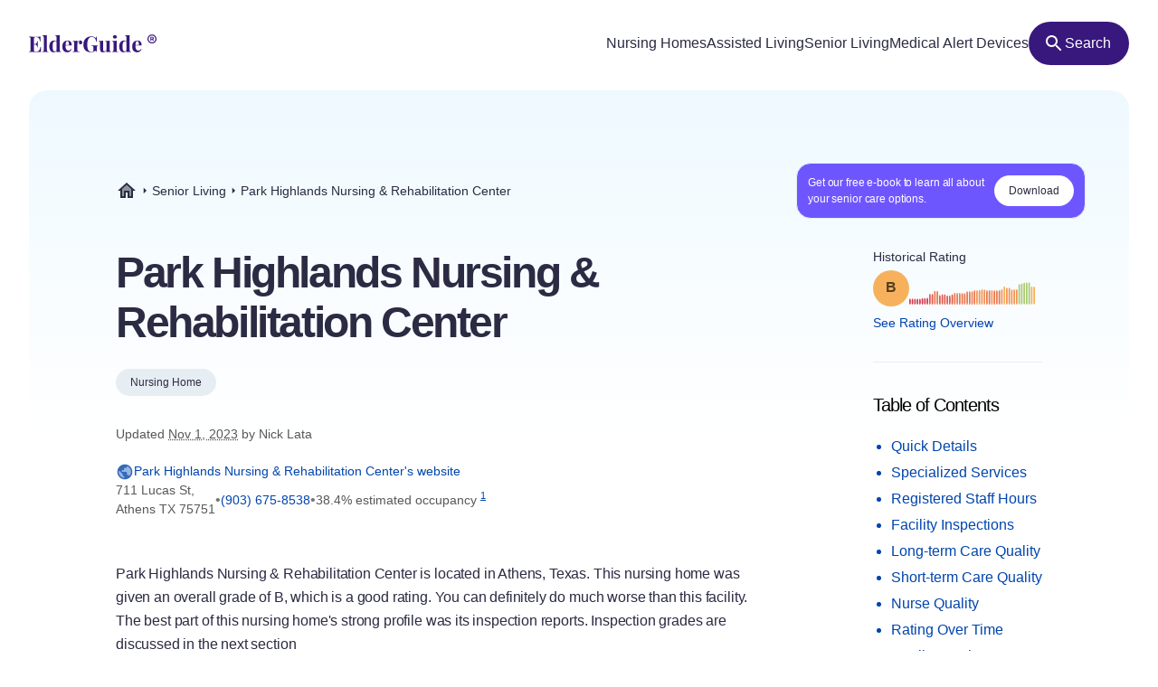

--- FILE ---
content_type: text/html
request_url: https://elderguide.com/senior-living/park-highlands-nursing-rehabilitation-center-75751/
body_size: 47263
content:
<!DOCTYPE html><html lang="en"><head><meta charset="UTF-8" /><script defer> !function(f,b,e,v,n,t,s) {if(f.fbq)return;n=f.fbq=function(){n.callMethod? n.callMethod.apply(n,arguments):n.queue.push(arguments)}; if(!f._fbq)f._fbq=n;n.push=n;n.loaded=!0;n.version='2.0'; n.queue=[];t=b.createElement(e);t.async=!0; t.src=v;s=b.getElementsByTagName(e)[0]; s.parentNode.insertBefore(t,s)}(window,document,'script', 'https://connect.facebook.net/en_US/fbevents.js'); fbq('init', '729728285256590'); fbq('track', 'PageView'); </script><noscript><img height="1" width="1" src="https://www.facebook.com/tr?id=729728285256590&ev=PageView &noscript=1"/></noscript><script type="text/javascript"> window.__fetCDs = {}; window.__fetConfig = { links: true, buttons: true, scroll: false }; </script><title>Park Highlands Nursing & Rehabilitation Center: Nursing Home Overview</title><meta property="og:title" content="Park Highlands Nursing & Rehabilitation Center: Nursing Home Overview"><meta property="twitter:title" content="Park Highlands Nursing & Rehabilitation Center: Nursing Home Overview"><link rel="canonical" href="https://elderguide.com/senior-living/park-highlands-nursing-rehabilitation-center-75751/"><meta property="og:url" content="https://elderguide.com/senior-living/park-highlands-nursing-rehabilitation-center-75751/"><meta name="description" content="We gave Park Highlands Nursing & Rehabilitation Center a B rating, see why this nursing home should/shouldn't be a fit for your family."><meta property="og:description" content="We gave Park Highlands Nursing & Rehabilitation Center a B rating, see why this nursing home should/shouldn't be a fit for your family."><meta name="twitter:description" content="We gave Park Highlands Nursing & Rehabilitation Center a B rating, see why this nursing home should/shouldn't be a fit for your family."><meta property="og:site_name" content="Elder Guide"><meta property="og:type" content="website" /><meta property="og:locale" content="en_US" /><meta name="twitter:card" content="summary_large_image"><meta property="og:image" content="https://elderguide.com/images/site-images/caring-for-a-man-in-a-wheel-chair-ejs-1280.jpeg"><meta property="og:image:width" content="1200" /><meta property="og:image:height" content="630" /><script type="application/ld+json"> { "@context": "http://schema.org", "@type": "LocalBusiness", "@id": "675460", "name": "Park Highlands Nursing & Rehabilitation Center", "description": "Park Highlands Nursing & Rehabilitation Center is a medicaid and medicare certified, for profit nursing home in Athens, Texas.", "telephone": "+19036758538", "url": "https://www.savaseniorcare.com/park-highland-nursing-rehabilitation-center", "address": { "@type": "PostalAddress", "streetAddress": "711 Lucas St", "addressLocality": "Athens", "addressRegion": "TX", "postalCode": "75751", "addressCountry": "USA" }, "geo": { "@type": "GeoCoordinates", "name": "Park Highlands Nursing & Rehabilitation Center", "latitude": "32.191208", "longitude": "-95.848477" }, "review": { "@type": "Review", "reviewRating": { "@type": "Rating", "ratingValue": "47%" }, "author": { "@type": "Person", "name": "Nick Lata" }, "dateCreated": "Mon Dec 25 2023 16:06:36 GMT+0000 (Coordinated Universal Time)", "datePublished": "Mon Dec 25 2023 16:06:36 GMT+0000 (Coordinated Universal Time)", "dateModified": "2023-11-01", "reviewBody": "Park Highlands Nursing & Rehabilitation Center is located in Athens, Texas. This nursing home was given an overall grade of B, which is a good rating. You can definitely do much worse than this facility. The best part of this nursing home's strong profile was its inspection reports. Inspection grades are discussed in the next section On top of being a quality facility overall, this facility really excelled in the area of inspections, where it earned an A+. Few nursing homes fared better in this area. Inspection ratings account for several factors found on a facility's inspection report. One key criteria we consider is the number and severity of deficiencies. Nursing homes with higher scores in this area typically have very few severe deficiencies. This facility was assessed 4 deficiencies on its inspection report, but we were relieved to see that none of the deficiencies were considered to be severe. This indicates that the government inspectors didn't consider any of these deficiencies to be an immediate risk to resident health or safety. Remember that deficiency-free inspections are rare in this industry. Additionally, this nursing home also received favorable long-term care grades in our assessment. Indeed, we gave them one of our more favorable grades in that category, with a score of B+. When nursing homes receive a score in this range in long-term care it typically means it's well-staffed and is an overall good place to reside on a permanent basis. After assessing the quantity of care provided by aids and other staff, we next considered the facility's vaccination record. This facility vaccinated 95.89041 percent of its patients against pneumonia. Vaccines are critical to keeping residents healthy. Clearly, this facility is doing something right in this area as it also excelled at keeping its patients out of the hospital. Indeed, it had only 0.02 hospitalizations per one thousand long-term resident days, which is an impressively low figure. This facilities third best category was short-term care. We gave it a grade of C in this category. This is essentially a middle of the pack score in this category. In computing these short-term care ratings, we analyze the nursing home's skilled nursing services, such as those performed by registered nurses, respiratory therapists, physical therapists and other types of therapists. Our goal is to create a measure for comparing the rehabilitation services of nursing homes. It doesn't look like this facility submitted information on registered nurse or physical therapist staffing. The final metric we looked at in this area is the number of patients who ultimately were able to return home from the facility. We found that just 5.3 percent of this facility's patients returned home. The last area we looked at was nursing. We gave this nursing home a C in that area. In calculating our nursing grades, we factor in both the number of hours nurses spend with residents and the training levels of those nurses. This particular nursing home provided just 0.3 hours of nursing care per resident each day. This figure is far below the national average. Finally, nursing grades also factor in quality-based assessments, such as avoiding major falls. Despite not having the highest total nursing hours per resident, this facility actually performed admirably in the metric of preventing major falls. This is typically an indicator that a place has sufficient quality controls in place. Many falls can be avoided if a facility supplies enough nurses aids to assist its residents." } } </script><meta name="viewport" content="width=device-width, initial-scale=1" /><script type="application/ld+json"> { "@context": "https://schema.org", "@type": "BreadcrumbList", "itemListElement": [{"@type":"ListItem","position":1,"name":"Elder Guide","item":"https://elderguide.com/"},{"@type":"ListItem","position":2,"name":"Senior Living","item":"https://elderguide.com/senior-living/"},{"@type":"ListItem","position":3,"name":"Park Highlands Nursing & Rehabilitation Center","item":"https://elderguide.com/senior-living/park-highlands-nursing-rehabilitation-center-75751/"}] }</script><meta name="robots" content="noarchive" data-svelte="svelte-dnmcyz"><meta name="theme-color" content="#38187D" data-svelte="svelte-dnmcyz"><meta http-equiv="X-UA-Compatible" content="ie=edge" data-svelte="svelte-dnmcyz"><link rel="apple-touch-icon" sizes="180x180" href="/apple-touch-icon.png" data-svelte="svelte-dnmcyz"><link rel="icon" type="image/png" sizes="32x32" href="/favicon-32x32.png" data-svelte="svelte-dnmcyz"><link rel="icon" type="image/png" sizes="16x16" href="/favicon-16x16.png" data-svelte="svelte-dnmcyz"><link rel="manifest" href="/site.webmanifest" data-svelte="svelte-dnmcyz"><link rel="prefetch" href="/_elderjs/svelte/components/EbookCTA/EbookPopupCTA.RUJM6YEI.js" as="script"><link rel="prefetch" href="/_elderjs/svelte/components/EbookCTA/EbookCTA.X5OMZGUB.js" as="script"><link rel="prefetch" href="/_elderjs/svelte/components/SparkBar/SparkBar.3RM7PZFX.js" as="script"><link rel="prefetch" href="/_elderjs/svelte/components/TableOfContents/MobileTOC.32RABDBJ.js" as="script"><link rel="prefetch" href="/_elderjs/svelte/components/HelpModal/HelpModal.N56IU2JM.js" as="script"><link rel="prefetch" href="/_elderjs/svelte/components/EbookCTA/EbookInlineCTA.K47ZR2ZO.js" as="script"><link rel="prefetch" href="/_elderjs/svelte/components/HeatmapCalendar/HeatmapCalendar.MAZE2LSW.js" as="script"><link rel="prefetch" href="/_elderjs/svelte/components/ContentFeedback/ContentFeedback.JKEBFAH3.js" as="script"><link rel="prefetch" href="/_elderjs/svelte/components/NewLineGraph/NewLineGraph.F76MFOZL.js" as="script"><link rel="prefetch" href="/_elderjs/svelte/components/Map/Map.AKZI3SFR.js" as="script"><link rel="prefetch" href="/_elderjs/svelte/components/Header/Header.GTFFWQR4.js" as="script"><link rel="prefetch" href="/_elderjs/props/ejs-1497467239.json" as="fetch"><link rel="prefetch" href="/_elderjs/props/ejs-1671739725.json" as="fetch"><link rel="prefetch" href="/_elderjs/props/ejs-955430251.json" as="fetch"><style type="text/css">@media (min-width:64rem){.lg\:col-end-2{grid-column-end:2}.lg\:row-start-3{grid-row-start:3}.lg\:row-start-4{grid-row-start:4}.lg\:row-end-\[9\]{grid-row-end:9}.lg\:mt-4{margin-top:1rem}.lg\:block{display:block}.lg\:flex{display:flex}.lg\:hidden{display:none}.lg\:h-12{height:3rem}.lg\:h-96{height:24rem}.lg\:w-fit{width:-webkit-fit-content;width:-moz-fit-content;width:fit-content}.lg\:items-center{align-items:center}.lg\:justify-center{justify-content:center}.lg\:gap-8{gap:2rem}.lg\:gap-1\.5{gap:.375rem}.lg\:rounded-full{border-radius:9999px}.lg\:border-b{border-bottom-width:1px}.lg\:border-gray-b{--tw-border-opacity:1;border-color:rgb(231 238 243 / var(--tw-border-opacity))}.lg\:bg-purple-100{--tw-bg-opacity:1;background-color:rgb(56 24 125 / var(--tw-bg-opacity))}.lg\:fill-white{fill:white}.lg\:px-12{padding-left:3rem;padding-right:3rem}.lg\:px-3{padding-left:.75rem;padding-right:.75rem}.lg\:pt-12{padding-top:3rem}.lg\:pb-8{padding-bottom:2rem}.lg\:pl-0{padding-left:0}.lg\:pb-6{padding-bottom:1.5rem}}.grade-fill-d{fill:#e15c4e}.grade-fill-f{fill:#d43d51}.grade-bg-b-minus{background:#f29553}@media (min-width:64rem){.lg\:col-end-2{grid-column-end:2}.lg\:row-start-3{grid-row-start:3}.lg\:row-start-4{grid-row-start:4}.lg\:row-end-\[9\]{grid-row-end:9}.lg\:mt-4{margin-top:1rem}.lg\:block{display:block}.lg\:flex{display:flex}.lg\:hidden{display:none}.lg\:h-12{height:3rem}.lg\:h-96{height:24rem}.lg\:w-fit{width:-webkit-fit-content;width:-moz-fit-content;width:fit-content}.lg\:grid-cols-3{grid-template-columns:repeat(3,minmax(0,1fr))}.lg\:items-center{align-items:center}.lg\:justify-center{justify-content:center}.lg\:gap-8{gap:2rem}.lg\:gap-1\.5{gap:.375rem}.lg\:rounded-full{border-radius:9999px}.lg\:border-b{border-bottom-width:1px}.lg\:border-gray-b{--tw-border-opacity:1;border-color:rgb(231 238 243 / var(--tw-border-opacity))}.lg\:bg-purple-100{--tw-bg-opacity:1;background-color:rgb(56 24 125 / var(--tw-bg-opacity))}.lg\:fill-white{fill:white}.lg\:px-12{padding-left:3rem;padding-right:3rem}.lg\:px-3{padding-left:.75rem;padding-right:.75rem}.lg\:pt-12{padding-top:3rem}.lg\:pb-8{padding-bottom:2rem}.lg\:pl-0{padding-left:0}.lg\:pb-6{padding-bottom:1.5rem}}.\[\&\>div\]\:inline>div{display:inline}@media (min-width:48rem){.md\:col-start-1{grid-column-start:1}.md\:col-start-2{grid-column-start:2}.md\:col-end-3{grid-column-end:3}.md\:row-start-4{grid-row-start:4}.md\:row-start-5{grid-row-start:5}.md\:row-start-6{grid-row-start:6}.md\:mb-0{margin-bottom:0}.md\:mt-2{margin-top:.5rem}.md\:mb-4{margin-bottom:1rem}.md\:block{display:block}.md\:flex{display:flex}.md\:grid{display:grid}.md\:hidden{display:none}.md\:grid-cols-1fr-auto{grid-template-columns:minmax(0,1fr) auto}.md\:items-center{align-items:center}.md\:gap-5{gap:1.25rem}.md\:px-8{padding-left:2rem;padding-right:2rem}.md\:pb-5{padding-bottom:1.25rem}.md\:pt-6{padding-top:1.5rem}.md\:text-40{font-size:2.5rem}.md\:text-gray-200{--tw-text-opacity:1;color:rgb(88 88 88 / var(--tw-text-opacity))}}@media (min-width:23.4375rem){.xxs\:h-6{height:1.5rem}.xxs\:w-6{width:1.5rem}.xxs\:text-14{font-size:.875rem}.xxs\:text-16{font-size:1rem}}@media (min-width:37.5rem){.sm\:mb-12{margin-bottom:3rem}.sm\:mb-8{margin-bottom:2rem}.sm\:block{display:block}.sm\:h-72{height:18rem}.sm\:px-5{padding-left:1.25rem;padding-right:1.25rem}.sm\:text-36{font-size:2.25rem}}@media (min-width:48rem){.md\:col-start-1{grid-column-start:1}.md\:col-start-2{grid-column-start:2}.md\:col-end-3{grid-column-end:3}.md\:col-end-2{grid-column-end:2}.md\:row-start-4{grid-row-start:4}.md\:row-start-5{grid-row-start:5}.md\:row-start-6{grid-row-start:6}.md\:row-start-7{grid-row-start:7}.md\:mb-0{margin-bottom:0}.md\:mt-2{margin-top:.5rem}.md\:mb-4{margin-bottom:1rem}.md\:block{display:block}.md\:flex{display:flex}.md\:grid{display:grid}.md\:hidden{display:none}.md\:grid-cols-1fr-auto{grid-template-columns:minmax(0,1fr) auto}.md\:items-center{align-items:center}.md\:gap-5{gap:1.25rem}.md\:px-8{padding-left:2rem;padding-right:2rem}.md\:pb-5{padding-bottom:1.25rem}.md\:pt-6{padding-top:1.5rem}.md\:text-40{font-size:2.5rem}.md\:text-gray-200{--tw-text-opacity:1;color:rgb(88 88 88 / var(--tw-text-opacity))}}@media (min-width:64rem){.lg\:col-end-2{grid-column-end:2}.lg\:row-start-3{grid-row-start:3}.lg\:row-start-4{grid-row-start:4}.lg\:row-end-\[9\]{grid-row-end:9}.lg\:mt-4{margin-top:1rem}.lg\:block{display:block}.lg\:flex{display:flex}.lg\:hidden{display:none}.lg\:h-12{height:3rem}.lg\:h-96{height:24rem}.lg\:w-fit{width:-webkit-fit-content;width:-moz-fit-content;width:fit-content}.lg\:w-44{width:11rem}.lg\:flex-col{flex-direction:column}.lg\:items-center{align-items:center}.lg\:justify-center{justify-content:center}.lg\:gap-8{gap:2rem}.lg\:gap-1\.5{gap:.375rem}.lg\:overflow-visible{overflow:visible}.lg\:rounded-full{border-radius:9999px}.lg\:border-b{border-bottom-width:1px}.lg\:border-gray-b{--tw-border-opacity:1;border-color:rgb(231 238 243 / var(--tw-border-opacity))}.lg\:bg-purple-100{--tw-bg-opacity:1;background-color:rgb(56 24 125 / var(--tw-bg-opacity))}.lg\:fill-white{fill:white}.lg\:px-12{padding-left:3rem;padding-right:3rem}.lg\:px-3{padding-left:.75rem;padding-right:.75rem}.lg\:pt-12{padding-top:3rem}.lg\:pb-8{padding-bottom:2rem}.lg\:pl-0{padding-left:0}.lg\:pb-6{padding-bottom:1.5rem}}@media (min-width:80rem){.xl\:mt-5{margin-top:1.25rem}.xl\:mb-8{margin-bottom:2rem}.xl\:mb-5{margin-bottom:1.25rem}.xl\:block{display:block}.xl\:gap-4{gap:1rem}.xl\:pr-5{padding-right:1.25rem}.xl\:pl-4{padding-left:1rem}.xl\:pl-24{padding-left:6rem}.xl\:pt-20{padding-top:5rem}.xl\:pr-24{padding-right:6rem}.xl\:pl-16{padding-left:4rem}.xl\:pb-8{padding-bottom:2rem}.xl\:text-16{font-size:1rem}.xl\:text-48{font-size:3rem}.xl\:leading-135{line-height:1.35}}*,::after,::before{box-sizing:border-box;border:0 solid currentColor;--tw-border-spacing-x:0;--tw-border-spacing-y:0;--tw-translate-x:0;--tw-translate-y:0;--tw-rotate:0;--tw-skew-x:0;--tw-skew-y:0;--tw-scale-x:1;--tw-scale-y:1;--tw-pan-x: ;--tw-pan-y: ;--tw-pinch-zoom: ;--tw-scroll-snap-strictness:proximity;--tw-ordinal: ;--tw-slashed-zero: ;--tw-numeric-figure: ;--tw-numeric-spacing: ;--tw-numeric-fraction: ;--tw-ring-inset: ;--tw-ring-offset-width:0px;--tw-ring-offset-color:#fff;--tw-ring-color:rgb(59 130 246 / 0.5);--tw-ring-offset-shadow:0 0 #0000;--tw-ring-shadow:0 0 #0000;--tw-shadow:0 0 #0000;--tw-shadow-colored:0 0 #0000;--tw-blur: ;--tw-brightness: ;--tw-contrast: ;--tw-grayscale: ;--tw-hue-rotate: ;--tw-invert: ;--tw-saturate: ;--tw-sepia: ;--tw-drop-shadow: ;--tw-backdrop-blur: ;--tw-backdrop-brightness: ;--tw-backdrop-contrast: ;--tw-backdrop-grayscale: ;--tw-backdrop-hue-rotate: ;--tw-backdrop-invert: ;--tw-backdrop-opacity: ;--tw-backdrop-saturate: ;--tw-backdrop-sepia: }::after,::before{--tw-content:''}html{line-height:1.5;-webkit-text-size-adjust:100%;tab-size:4;font-family:-apple-system,Inter,Roboto,Helvetica,Sans-Serif}body{margin:0;line-height:inherit}h1,h2{font-size:inherit;font-weight:inherit}a{color:inherit;text-decoration:inherit}sup{font-size:75%;line-height:0;position:relative;vertical-align:baseline;top:-.5em}button{font-family:inherit;font-size:100%;font-weight:inherit;line-height:inherit;color:inherit;margin:0;padding:0;text-transform:none;-webkit-appearance:button;background-color:transparent;background-image:none}:-moz-focusring{outline:auto}:-moz-ui-invalid{box-shadow:none}::-webkit-inner-spin-button,::-webkit-outer-spin-button{height:auto}::-webkit-search-decoration{-webkit-appearance:none}::-webkit-file-upload-button{-webkit-appearance:button;font:inherit}h1,h2,p{margin:0}ul{list-style:none;margin:0;padding:0}img,svg{display:block;vertical-align:middle}img{max-width:100%;height:auto}::-webkit-backdrop{--tw-border-spacing-x:0;--tw-border-spacing-y:0;--tw-translate-x:0;--tw-translate-y:0;--tw-rotate:0;--tw-skew-x:0;--tw-skew-y:0;--tw-scale-x:1;--tw-scale-y:1;--tw-pan-x: ;--tw-pan-y: ;--tw-pinch-zoom: ;--tw-scroll-snap-strictness:proximity;--tw-ordinal: ;--tw-slashed-zero: ;--tw-numeric-figure: ;--tw-numeric-spacing: ;--tw-numeric-fraction: ;--tw-ring-inset: ;--tw-ring-offset-width:0px;--tw-ring-offset-color:#fff;--tw-ring-color:rgb(59 130 246 / 0.5);--tw-ring-offset-shadow:0 0 #0000;--tw-ring-shadow:0 0 #0000;--tw-shadow:0 0 #0000;--tw-shadow-colored:0 0 #0000;--tw-blur: ;--tw-brightness: ;--tw-contrast: ;--tw-grayscale: ;--tw-hue-rotate: ;--tw-invert: ;--tw-saturate: ;--tw-sepia: ;--tw-drop-shadow: ;--tw-backdrop-blur: ;--tw-backdrop-brightness: ;--tw-backdrop-contrast: ;--tw-backdrop-grayscale: ;--tw-backdrop-hue-rotate: ;--tw-backdrop-invert: ;--tw-backdrop-opacity: ;--tw-backdrop-saturate: ;--tw-backdrop-sepia: }::backdrop{--tw-border-spacing-x:0;--tw-border-spacing-y:0;--tw-translate-x:0;--tw-translate-y:0;--tw-rotate:0;--tw-skew-x:0;--tw-skew-y:0;--tw-scale-x:1;--tw-scale-y:1;--tw-pan-x: ;--tw-pan-y: ;--tw-pinch-zoom: ;--tw-scroll-snap-strictness:proximity;--tw-ordinal: ;--tw-slashed-zero: ;--tw-numeric-figure: ;--tw-numeric-spacing: ;--tw-numeric-fraction: ;--tw-ring-inset: ;--tw-ring-offset-width:0px;--tw-ring-offset-color:#fff;--tw-ring-color:rgb(59 130 246 / 0.5);--tw-ring-offset-shadow:0 0 #0000;--tw-ring-shadow:0 0 #0000;--tw-shadow:0 0 #0000;--tw-shadow-colored:0 0 #0000;--tw-blur: ;--tw-brightness: ;--tw-contrast: ;--tw-grayscale: ;--tw-hue-rotate: ;--tw-invert: ;--tw-saturate: ;--tw-sepia: ;--tw-drop-shadow: ;--tw-backdrop-blur: ;--tw-backdrop-brightness: ;--tw-backdrop-contrast: ;--tw-backdrop-grayscale: ;--tw-backdrop-hue-rotate: ;--tw-backdrop-invert: ;--tw-backdrop-opacity: ;--tw-backdrop-saturate: ;--tw-backdrop-sepia: }.sr-only{position:absolute;width:1px;height:1px;padding:0;margin:-1px;overflow:hidden;clip:rect(0,0,0,0);white-space:nowrap;border-width:0}.fixed{position:fixed}.absolute{position:absolute}.relative{position:relative}.top-4{top:1rem}.left-1\/2{left:50%}.-top-px{top:-1px}.right-0{right:0}.top-0{top:0}.z-header{z-index:103}.-z-\[1\]{z-index:-1}.mx-auto{margin-left:auto;margin-right:auto}.mb-4{margin-bottom:1rem}.mt-8{margin-top:2rem}.mt-10{margin-top:2.5rem}.mt-2{margin-top:.5rem}.mb-1{margin-bottom:.25rem}.mb-5{margin-bottom:1.25rem}.-mb-64{margin-bottom:-16rem}.mt-6{margin-top:1.5rem}.mt-0\.5{margin-top:.125rem}.mb-3{margin-bottom:.75rem}.mb-6{margin-bottom:1.5rem}.mb-10{margin-bottom:2.5rem}.mb-16{margin-bottom:4rem}.block{display:block}.flex{display:flex}.inline-flex{display:inline-flex}.grid{display:grid}.hidden{display:none}.h-10{height:2.5rem}.h-full{height:100%}.h-64{height:16rem}.h-5{height:1.25rem}.h-16{height:4rem}.w-full{width:100%}.w-fit{width:-webkit-fit-content;width:-moz-fit-content;width:fit-content}.w-5{width:1.25rem}.w-12{width:3rem}.w-10{width:2.5rem}.min-w-48{min-width:12rem}.max-w-full{max-width:100%}.max-w-80rem{max-width:80rem}.shrink-0{flex-shrink:0}.-translate-x-1\/2{--tw-translate-x:-50%;-webkit-transform:translate(var(--tw-translate-x),var(--tw-translate-y)) rotate(var(--tw-rotate)) skewX(var(--tw-skew-x)) skewY(var(--tw-skew-y)) scaleX(var(--tw-scale-x)) scaleY(var(--tw-scale-y));transform:translate(var(--tw-translate-x),var(--tw-translate-y)) rotate(var(--tw-rotate)) skewX(var(--tw-skew-x)) skewY(var(--tw-skew-y)) scaleX(var(--tw-scale-x)) scaleY(var(--tw-scale-y))}.-translate-y-64{--tw-translate-y:-16rem;-webkit-transform:translate(var(--tw-translate-x),var(--tw-translate-y)) rotate(var(--tw-rotate)) skewX(var(--tw-skew-x)) skewY(var(--tw-skew-y)) scaleX(var(--tw-scale-x)) scaleY(var(--tw-scale-y));transform:translate(var(--tw-translate-x),var(--tw-translate-y)) rotate(var(--tw-rotate)) skewX(var(--tw-skew-x)) skewY(var(--tw-skew-y)) scaleX(var(--tw-scale-x)) scaleY(var(--tw-scale-y))}.rotate-180{--tw-rotate:180deg;-webkit-transform:translate(var(--tw-translate-x),var(--tw-translate-y)) rotate(var(--tw-rotate)) skewX(var(--tw-skew-x)) skewY(var(--tw-skew-y)) scaleX(var(--tw-scale-x)) scaleY(var(--tw-scale-y));transform:translate(var(--tw-translate-x),var(--tw-translate-y)) rotate(var(--tw-rotate)) skewX(var(--tw-skew-x)) skewY(var(--tw-skew-y)) scaleX(var(--tw-scale-x)) scaleY(var(--tw-scale-y))}.snap-x{scroll-snap-type:x var(--tw-scroll-snap-strictness)}.snap-mandatory{--tw-scroll-snap-strictness:mandatory}.snap-start{scroll-snap-align:start}.list-disc{list-style-type:disc}.flex-col{flex-direction:column}.flex-wrap{flex-wrap:wrap}.items-center{align-items:center}.justify-center{justify-content:center}.justify-between{justify-content:space-between}.gap-1{gap:.25rem}.gap-4{gap:1rem}.gap-2{gap:.5rem}.gap-3{gap:.75rem}.gap-8{gap:2rem}.justify-self-center{justify-self:center}.overflow-auto{overflow:auto}.overflow-hidden{overflow:hidden}.whitespace-nowrap{white-space:nowrap}.rounded-full{border-radius:9999px}.rounded-16{border-radius:1rem}.rounded-t-20{border-top-left-radius:1.25rem;border-top-right-radius:1.25rem}.border-l-2{border-left-width:2px}.border-gray-100{--tw-border-opacity:1;border-color:rgb(43 43 67 / var(--tw-border-opacity))}.border-purple-450{--tw-border-opacity:1;border-color:rgb(214 213 233 / var(--tw-border-opacity))}.bg-purple-400{--tw-bg-opacity:1;background-color:rgb(241 241 255 / var(--tw-bg-opacity))}.bg-gray-b{--tw-bg-opacity:1;background-color:rgb(231 238 243 / var(--tw-bg-opacity))}.bg-gradient-to-b{background-image:linear-gradient(to bottom,var(--tw-gradient-stops))}.bg-gradient-to-r{background-image:linear-gradient(to right,var(--tw-gradient-stops))}.from-blue-500{--tw-gradient-from:#EEF9FF;--tw-gradient-to:rgb(238 249 255 / 0);--tw-gradient-stops:var(--tw-gradient-from),var(--tw-gradient-to)}.from-transparent{--tw-gradient-from:transparent;--tw-gradient-to:rgb(0 0 0 / 0);--tw-gradient-stops:var(--tw-gradient-from),var(--tw-gradient-to)}.to-white{--tw-gradient-to:white}.fill-purple-200{fill:#58389A}.fill-green-200{fill:#34A700}.fill-red-100{fill:#CA3737}.fill-blue-100\/80{fill:rgb(0 69 173 / 0.8)}.fill-gray-300{fill:#757575}.fill-purple-100{fill:#38187D}.fill-transparent{fill:transparent}.fill-gray-100{fill:#2B2B43}.p-4{padding:1rem}.p-3{padding:.75rem}.px-4{padding-left:1rem;padding-right:1rem}.px-3{padding-left:.75rem;padding-right:.75rem}.px-5{padding-left:1.25rem;padding-right:1.25rem}.px-2{padding-left:.5rem;padding-right:.5rem}.py-1\.5{padding-top:.375rem;padding-bottom:.375rem}.pl-4{padding-left:1rem}.pl-1{padding-left:.25rem}.pt-1{padding-top:.25rem}.pb-6{padding-bottom:1.5rem}.pl-5{padding-left:1.25rem}.text-center{text-align:center}.font-sans{font-family:-apple-system,Inter,Roboto,Helvetica,Sans-Serif}.text-14{font-size:.875rem}.text-12{font-size:.75rem}.text-16{font-size:1rem}.text-32{font-size:2rem}.text-20{font-size:1.25rem}.font-semibold{font-weight:600}.font-medium{font-weight:500}.font-normal{font-weight:400}.leading-100{line-height:1}.leading-115{line-height:1.15}.leading-135{line-height:1.35}.leading-125{line-height:1.25}.tracking-paragraph{letter-spacing:-.01em}.tracking-title{letter-spacing:-.05em}.tracking-subtitle{letter-spacing:-.03em}.text-black-a65{color:rgba(0,0,0,.65)}.text-blue-100{--tw-text-opacity:1;color:rgb(0 69 173 / var(--tw-text-opacity))}.text-gray-200{--tw-text-opacity:1;color:rgb(88 88 88 / var(--tw-text-opacity))}.text-gray-100{--tw-text-opacity:1;color:rgb(43 43 67 / var(--tw-text-opacity))}.text-gray-300{--tw-text-opacity:1;color:rgb(117 117 117 / var(--tw-text-opacity))}.text-purple-100{--tw-text-opacity:1;color:rgb(56 24 125 / var(--tw-text-opacity))}.text-white{--tw-text-opacity:1;color:rgb(255 255 255 / var(--tw-text-opacity))}.underline{-webkit-text-decoration-line:underline;text-decoration-line:underline}.opacity-0{opacity:0}.shadow-md{--tw-shadow:0 4px 6px -1px rgb(0 0 0 / 0.1),0 2px 4px -2px rgb(0 0 0 / 0.1);--tw-shadow-colored:0 4px 6px -1px var(--tw-shadow-color),0 2px 4px -2px var(--tw-shadow-color);box-shadow:var(--tw-ring-offset-shadow,0 0 #0000),var(--tw-ring-shadow,0 0 #0000),var(--tw-shadow)}.outline-none{outline:transparent solid 2px;outline-offset:2px}.word-break-word{word-break:break-word}.hide-scrollbars::-webkit-scrollbar{display:none}.hide-scrollbars{-ms-overflow-style:none;scrollbar-width:none}.btn-primary{align-items:center;gap:.75rem;border-radius:1.25rem;--tw-bg-opacity:1;background-color:rgb(56 24 125 / var(--tw-bg-opacity));padding:1rem 1.5rem;text-align:center;font-size:1rem;font-weight:500;line-height:1.15;--tw-text-opacity:1;color:rgb(255 255 255 / var(--tw-text-opacity));outline:transparent solid 2px;outline-offset:2px}.btn-secondary-small{height:2rem;align-items:center;gap:.5rem;border-radius:.75rem;--tw-bg-opacity:1;background-color:rgb(241 241 255 / var(--tw-bg-opacity));padding-left:.75rem;padding-right:.75rem;font-size:.875rem;font-weight:500;--tw-text-opacity:1;color:rgb(56 24 125 / var(--tw-text-opacity));outline:transparent solid 2px;outline-offset:2px}.article-content:not(.docs)>p:not(.not-content){margin-bottom:1rem;font-family:-apple-system,Inter,Roboto,Helvetica,Sans-Serif;font-size:.875rem;line-height:1.65;letter-spacing:-.01em;--tw-text-opacity:1;color:rgb(43 43 67 / var(--tw-text-opacity))}.grade-fill-a-plus{fill:#3d996e}.grade-fill-a{fill:#62aa6f}.grade-fill-a-minus{fill:#86ba71}.grade-fill-b-plus{fill:#acca74}.grade-fill-b{fill:#f7b15d}.grade-fill-b-minus{fill:#f29553}.grade-fill-c{fill:#eb794e}.grade-bg-a-minus{background:#86ba71}.after\:content-\[attr\(data-grade\)\]::after{--tw-content:attr(data-grade);content:var(--tw-content)}.last\:mb-4:last-child{margin-bottom:1rem}@media (min-width:23.4375rem){.article-content:not(.docs)>p:not(.not-content){font-size:1rem}.xxs\:h-6{height:1.5rem}.xxs\:w-6{width:1.5rem}.xxs\:text-14{font-size:.875rem}.xxs\:text-16{font-size:1rem}.xxs\:text-24{font-size:1.5rem}}@media (min-width:27rem){.xs\:p-5{padding:1.25rem}.xs\:px-5{padding-left:1.25rem;padding-right:1.25rem}}@media (min-width:37.5rem){.sm\:mb-12{margin-bottom:3rem}.sm\:mb-8{margin-bottom:2rem}.sm\:block{display:block}.sm\:h-72{height:18rem}.sm\:grid-cols-2{grid-template-columns:repeat(2,minmax(0,1fr))}.sm\:px-5{padding-left:1.25rem;padding-right:1.25rem}.sm\:text-36{font-size:2.25rem}}@media (min-width:48rem){.md\:col-start-1{grid-column-start:1}.md\:col-start-2{grid-column-start:2}.md\:col-end-3{grid-column-end:3}.md\:col-end-2{grid-column-end:2}.md\:row-start-4{grid-row-start:4}.md\:row-start-5{grid-row-start:5}.md\:row-start-6{grid-row-start:6}.md\:row-start-7{grid-row-start:7}.md\:mb-0{margin-bottom:0}.md\:mt-2{margin-top:.5rem}.md\:mb-4{margin-bottom:1rem}.md\:block{display:block}.md\:flex{display:flex}.md\:grid{display:grid}.md\:hidden{display:none}.md\:grid-cols-1fr-auto{grid-template-columns:minmax(0,1fr) auto}.md\:items-center{align-items:center}.md\:gap-5{gap:1.25rem}.md\:gap-y-4{row-gap:1rem}.md\:px-8{padding-left:2rem;padding-right:2rem}.md\:pb-5{padding-bottom:1.25rem}.md\:pt-6{padding-top:1.5rem}.md\:text-40{font-size:2.5rem}.md\:text-20{font-size:1.25rem}.md\:text-gray-200{--tw-text-opacity:1;color:rgb(88 88 88 / var(--tw-text-opacity))}}@media (min-width:64rem){.lg\:col-end-2{grid-column-end:2}.lg\:row-start-3{grid-row-start:3}.lg\:row-start-4{grid-row-start:4}.lg\:row-end-\[9\]{grid-row-end:9}.lg\:mt-4{margin-top:1rem}.lg\:block{display:block}.lg\:flex{display:flex}.lg\:hidden{display:none}.lg\:h-12{height:3rem}.lg\:h-96{height:24rem}.lg\:w-fit{width:-webkit-fit-content;width:-moz-fit-content;width:fit-content}.lg\:w-44{width:11rem}.lg\:grid-cols-3{grid-template-columns:repeat(3,minmax(0,1fr))}.lg\:flex-col{flex-direction:column}.lg\:items-center{align-items:center}.lg\:justify-center{justify-content:center}.lg\:gap-8{gap:2rem}.lg\:gap-1\.5{gap:.375rem}.lg\:overflow-visible{overflow:visible}.lg\:rounded-full{border-radius:9999px}.lg\:border-b{border-bottom-width:1px}.lg\:border-gray-b{--tw-border-opacity:1;border-color:rgb(231 238 243 / var(--tw-border-opacity))}.lg\:bg-purple-100{--tw-bg-opacity:1;background-color:rgb(56 24 125 / var(--tw-bg-opacity))}.lg\:fill-white{fill:white}.lg\:px-12{padding-left:3rem;padding-right:3rem}.lg\:px-3{padding-left:.75rem;padding-right:.75rem}.lg\:pt-12{padding-top:3rem}.lg\:pb-8{padding-bottom:2rem}.lg\:pl-0{padding-left:0}.lg\:pb-6{padding-bottom:1.5rem}}@media (min-width:80rem){.xl\:mt-5{margin-top:1.25rem}.xl\:mb-8{margin-bottom:2rem}.xl\:mb-5{margin-bottom:1.25rem}.xl\:block{display:block}.xl\:gap-4{gap:1rem}.xl\:pr-5{padding-right:1.25rem}.xl\:pl-4{padding-left:1rem}.xl\:pl-24{padding-left:6rem}.xl\:pt-20{padding-top:5rem}.xl\:pr-24{padding-right:6rem}.xl\:pl-16{padding-left:4rem}.xl\:pb-8{padding-bottom:2rem}.xl\:text-16{font-size:1rem}.xl\:text-48{font-size:3rem}.xl\:text-24{font-size:1.5rem}.xl\:leading-135{line-height:1.35}}@media (min-width:90rem){.xxl\:mt-8{margin-top:2rem}.xxl\:px-0{padding-left:0;padding-right:0}}</style><link href="/tailwind.css" rel="stylesheet" /><link id="ejs-public-css" rel="stylesheet" href="/_elderjs/assets/svelte-7d2171d9f889cfb96804c317618c9b08.css" media="all" /><style>.ejs {display: block;position: relative;height: 0;width: 100%;} .ejs img.lazy{position: absolute;top: 0;left: 0;width: 100%;height: 100%;display: block;} .ejs .placeholder{ position: absolute; top: 0; left: 0; width: 100%; height: 100%; display: block; z-index:9; background-repeat: no-repeat; background-size: cover; background-color: white; } .blur-up { -webkit-filter: blur(1px); filter: blur(1px); transition: filter 400ms, -webkit-filter 400ms; } .blur-up.loaded { -webkit-filter: blur(0); filter: blur(0); } .placeholder { transition: opacity 400ms; opacity: 1; } .placeholder.loaded { opacity:0; } </style></head><body class="providerNursingHome"><svg width="0" height="0" style="position:absolute"><symbol viewBox="-160 -160 576 832" id="arrows-alt-v" xmlns="http://www.w3.org/2000/svg"><path d="M227.03 388.97H156V123.03h71.03c10.691 0 16.045-12.926 8.485-20.485l-99.029-99.03c-4.686-4.686-12.284-4.686-16.971 0l-99.029 99.03c-7.56 7.56-2.206 20.485 8.485 20.485H100v265.94H28.97c-10.691 0-16.045 12.926-8.485 20.485l99.029 99.03c4.686 4.686 12.284 4.686 16.971 0l99.029-99.03c7.56-7.559 2.206-20.485-8.484-20.485z" /></symbol><symbol viewBox="-160 -160 704 832" id="award" xmlns="http://www.w3.org/2000/svg"><defs><style>.bfa-secondary{opacity:.4}</style></defs><path d="M382.78 448.69L324 304.23a40.63 40.63 0 01-22.23 15.62C280 325.78 278.26 324.44 263 340a39.72 39.72 0 01-49.73 5.82 39.68 39.68 0 00-42.53 0A39.73 39.73 0 01121 340c-14.73-15-16.4-14-38.73-20.12a40.54 40.54 0 01-22.07-15.4L1.2 448.7a16 16 0 0015.43 22l52.69-2 36.22 38.3a16 16 0 0022.62.61A16.23 16.23 0 00132 502l60.15-147.1L252 502a16 16 0 0026.43 5l36.25-38.28 52.69 2A16 16 0 00384 455.33a16.23 16.23 0 00-1.22-6.64zM192 240a64 64 0 10-64-64 64 64 0 0064 64z" class="bfa-secondary" /><path d="M366.62 152.72a41.51 41.51 0 00-10.42-39.59c-20.41-20.77-18.47-17.35-25.95-45.74a40.66 40.66 0 00-28.47-29c-27.88-7.61-24.52-5.62-45-26.41A39.79 39.79 0 00218 1.39c-27.92 7.6-24 7.6-51.95 0A39.8 39.8 0 00127.16 12c-20.41 20.78-17 18.8-44.94 26.41a40.66 40.66 0 00-28.47 29c-7.47 28.39-5.54 25-25.95 45.75a41.46 41.46 0 00-10.42 39.58c7.47 28.36 7.48 24.4 0 52.82a41.52 41.52 0 0010.42 39.57c20.41 20.78 18.47 17.35 26 45.75a40.64 40.64 0 0028.47 29C104.6 326 106.27 325 121 340a39.74 39.74 0 0049.74 5.82 39.68 39.68 0 0142.53 0A39.73 39.73 0 00263 340c15.28-15.55 17-14.21 38.79-20.14a40.64 40.64 0 0028.47-29c7.48-28.4 5.54-25 25.95-45.75a41.49 41.49 0 0010.42-39.58c-7.48-28.36-7.49-24.4-.01-52.81zM192 272a96 96 0 1196-96 96 96 0 01-96 96z" class="bfa-primary" /></symbol><symbol viewBox="-160 -160 832 832" id="check" xmlns="http://www.w3.org/2000/svg"><path d="M173.898 439.404l-166.4-166.4c-9.997-9.997-9.997-26.206 0-36.204l36.203-36.204c9.997-9.998 26.207-9.998 36.204 0L192 312.69 432.095 72.596c9.997-9.997 26.207-9.997 36.204 0l36.203 36.204c9.997 9.997 9.997 26.206 0 36.204l-294.4 294.401c-9.998 9.997-26.207 9.997-36.204-.001z" /></symbol><symbol fill="none" viewBox="-10 -10 44 44" id="close" xmlns="http://www.w3.org/2000/svg"><path d="M24 2.417L21.583 0 12 9.583 2.417 0 0 2.417 9.583 12 0 21.583 2.417 24 12 14.417 21.583 24 24 21.583 14.417 12 24 2.417z" fill="#05395B" /></symbol><symbol viewBox="-160 -160 768 832" id="compress" xmlns="http://www.w3.org/2000/svg"><path d="M436 192H312c-13.3 0-24-10.7-24-24V44c0-6.6 5.4-12 12-12h24c6.6 0 12 5.4 12 12v100h100c6.6 0 12 5.4 12 12v24c0 6.6-5.4 12-12 12zm-276-24V44c0-6.6-5.4-12-12-12h-24c-6.6 0-12 5.4-12 12v100H12c-6.6 0-12 5.4-12 12v24c0 6.6 5.4 12 12 12h124c13.3 0 24-10.7 24-24zm0 300V344c0-13.3-10.7-24-24-24H12c-6.6 0-12 5.4-12 12v24c0 6.6 5.4 12 12 12h100v100c0 6.6 5.4 12 12 12h24c6.6 0 12-5.4 12-12zm176 0V368h100c6.6 0 12-5.4 12-12v-24c0-6.6-5.4-12-12-12H312c-13.3 0-24 10.7-24 24v124c0 6.6 5.4 12 12 12h24c6.6 0 12-5.4 12-12z" /></symbol><symbol viewBox="-160 -160 832 832" id="envelope" xmlns="http://www.w3.org/2000/svg"><path d="M464 64H48C21.49 64 0 85.49 0 112v288c0 26.51 21.49 48 48 48h416c26.51 0 48-21.49 48-48V112c0-26.51-21.49-48-48-48zm0 48v40.805c-22.422 18.259-58.168 46.651-134.587 106.49-16.841 13.247-50.201 45.072-73.413 44.701-23.208.375-56.579-31.459-73.413-44.701C106.18 199.465 70.425 171.067 48 152.805V112h416zM48 400V214.398c22.914 18.251 55.409 43.862 104.938 82.646 21.857 17.205 60.134 55.186 103.062 54.955 42.717.231 80.509-37.199 103.053-54.947 49.528-38.783 82.032-64.401 104.947-82.653V400H48z" /></symbol><symbol viewBox="-160 -160 768 832" id="expand-arrows" xmlns="http://www.w3.org/2000/svg"><path d="M447.9 332l.1 136c0 6.6-5.4 12-12 12l-136-.1c-6.6 0-12-5.4-12-12v-27.8c0-6.7 5.5-12.1 12.2-12l61.4 2.3 1.4-1.4-139-139L85 429l1.4 1.4 61.4-2.3c6.7-.1 12.2 5.3 12.2 12v27.8c0 6.6-5.4 12-12 12L12 480c-6.6 0-12-5.4-12-12l.1-136c0-6.6 5.4-12 12-12h27.8c6.7 0 12.1 5.5 12 12.2l-2.3 61.4L51 395l139-139L51 117l-1.4 1.4 2.3 61.4c.1 6.7-5.3 12.2-12 12.2H12.1c-6.6 0-12-5.4-12-12L0 44c0-6.6 5.4-12 12-12l136 .1c6.6 0 12 5.4 12 12v27.8c0 6.7-5.5 12.1-12.2 12l-61.4-2.3L85 83l139 139L363 83l-1.4-1.4-61.4 2.3c-6.7.1-12.2-5.3-12.2-12V44.1c0-6.6 5.4-12 12-12l136-.1c6.6 0 12 5.4 12 12l-.1 136c0 6.6-5.4 12-12 12h-27.8c-6.7 0-12.1-5.5-12-12.2l2.3-61.4-1.4-1.4-139 139 139 139 1.4-1.4-2.3-61.4c-.1-6.7 5.3-12.2 12-12.2h27.8c6.6 0 12 5.4 12 12z" /></symbol><symbol viewBox="-180 -180 936 872" id="home-lg-alt" xmlns="http://www.w3.org/2000/svg"><path d="M288 115L69.47 307.71c-1.62 1.46-3.69 2.14-5.47 3.35V496a16 16 0 0016 16h128a16 16 0 0016-16V368a16 16 0 0116-16h96a16 16 0 0116 16v128a16 16 0 0016 16h128a16 16 0 0016-16V311.1c-1.7-1.16-3.72-1.82-5.26-3.2zm282.69 121.28l-255.94-226a39.85 39.85 0 00-53.45 0l-256 226a16 16 0 00-1.21 22.6L25.5 282.7a16 16 0 0022.6 1.21L277.42 81.63a16 16 0 0121.17 0L527.91 283.9a16 16 0 0022.6-1.21l21.4-23.82a16 16 0 00-1.22-22.59z" /></symbol><symbol viewBox="-160 -160 832 832" id="info-circle" xmlns="http://www.w3.org/2000/svg"><path d="M256 8C119.043 8 8 119.083 8 256c0 136.997 111.043 248 248 248s248-111.003 248-248C504 119.083 392.957 8 256 8zm0 448c-110.532 0-200-89.431-200-200 0-110.495 89.472-200 200-200 110.491 0 200 89.471 200 200 0 110.53-89.431 200-200 200zm0-338c23.196 0 42 18.804 42 42s-18.804 42-42 42-42-18.804-42-42 18.804-42 42-42zm56 254c0 6.627-5.373 12-12 12h-88c-6.627 0-12-5.373-12-12v-24c0-6.627 5.373-12 12-12h12v-64h-12c-6.627 0-12-5.373-12-12v-24c0-6.627 5.373-12 12-12h64c6.627 0 12 5.373 12 12v100h12c6.627 0 12 5.373 12 12v24z" /></symbol><symbol viewBox="-160 -160 832 832" id="link" xmlns="http://www.w3.org/2000/svg"><path d="M314.222 197.78c51.091 51.091 54.377 132.287 9.75 187.16-6.242 7.73-2.784 3.865-84.94 86.02-54.696 54.696-143.266 54.745-197.99 0-54.711-54.69-54.734-143.255 0-197.99 32.773-32.773 51.835-51.899 63.409-63.457 7.463-7.452 20.331-2.354 20.486 8.192a173.31 173.31 0 004.746 37.828c.966 4.029-.272 8.269-3.202 11.198L80.632 312.57c-32.755 32.775-32.887 85.892 0 118.8 32.775 32.755 85.892 32.887 118.8 0l75.19-75.2c32.718-32.725 32.777-86.013 0-118.79a83.722 83.722 0 00-22.814-16.229c-4.623-2.233-7.182-7.25-6.561-12.346 1.356-11.122 6.296-21.885 14.815-30.405l4.375-4.375c3.625-3.626 9.177-4.594 13.76-2.294 12.999 6.524 25.187 15.211 36.025 26.049zM470.958 41.04c-54.724-54.745-143.294-54.696-197.99 0-82.156 82.156-78.698 78.29-84.94 86.02-44.627 54.873-41.341 136.069 9.75 187.16 10.838 10.838 23.026 19.525 36.025 26.049 4.582 2.3 10.134 1.331 13.76-2.294l4.375-4.375c8.52-8.519 13.459-19.283 14.815-30.405.621-5.096-1.938-10.113-6.561-12.346a83.706 83.706 0 01-22.814-16.229c-32.777-32.777-32.718-86.065 0-118.79l75.19-75.2c32.908-32.887 86.025-32.755 118.8 0 32.887 32.908 32.755 86.025 0 118.8l-45.848 45.84c-2.93 2.929-4.168 7.169-3.202 11.198a173.31 173.31 0 014.746 37.828c.155 10.546 13.023 15.644 20.486 8.192 11.574-11.558 30.636-30.684 63.409-63.457 54.733-54.735 54.71-143.3-.001-197.991z" /></symbol><symbol viewBox="-160 -160 832 832" id="phone-alt" xmlns="http://www.w3.org/2000/svg"><path d="M497.39 361.8l-112-48a24 24 0 00-28 6.9l-49.6 60.6A370.66 370.66 0 01130.6 204.11l60.6-49.6a23.94 23.94 0 006.9-28l-48-112A24.16 24.16 0 00122.6.61l-104 24A24 24 0 000 48c0 256.5 207.9 464 464 464a24 24 0 0023.4-18.6l24-104a24.29 24.29 0 00-14.01-27.6z" /></symbol><symbol viewBox="-160 -160 832 832" id="search" xmlns="http://www.w3.org/2000/svg"><path d="M505 442.7L405.3 343c-4.5-4.5-10.6-7-17-7H372c27.6-35.3 44-79.7 44-128C416 93.1 322.9 0 208 0S0 93.1 0 208s93.1 208 208 208c48.3 0 92.7-16.4 128-44v16.3c0 6.4 2.5 12.5 7 17l99.7 99.7c9.4 9.4 24.6 9.4 33.9 0l28.3-28.3c9.4-9.4 9.4-24.6.1-34zM208 336c-70.7 0-128-57.2-128-128 0-70.7 57.2-128 128-128 70.7 0 128 57.2 128 128 0 70.7-57.2 128-128 128z" /></symbol><symbol viewBox="-160 -160 672 832" id="times" xmlns="http://www.w3.org/2000/svg"><path d="M242.72 256l100.07-100.07c12.28-12.28 12.28-32.19 0-44.48l-22.24-22.24c-12.28-12.28-32.19-12.28-44.48 0L176 189.28 75.93 89.21c-12.28-12.28-32.19-12.28-44.48 0L9.21 111.45c-12.28 12.28-12.28 32.19 0 44.48L109.28 256 9.21 356.07c-12.28 12.28-12.28 32.19 0 44.48l22.24 22.24c12.28 12.28 32.2 12.28 44.48 0L176 322.72l100.07 100.07c12.28 12.28 32.2 12.28 44.48 0l22.24-22.24c12.28-12.28 12.28-32.19 0-44.48L242.72 256z" /></symbol></svg><a href="#main" class="transition top-4 left-1/2 -translate-x-1/2 fixed -translate-y-64 opacity-0 focus:opacity-100 focus:translate-y-0 shadow-md btn-primary whitespace-nowrap z-header">Skip to content </a><header><div class="header-component" id="header-ejs-b5a2090398"><div class="max-w-80rem mx-auto md:mt-2 lg:mt-4 xxl:mt-8"><div class="flex justify-between items-center h-16 px-5 md:px-8 xxl:px-0"><a href="/" aria-label="home"><svg width="141" height="20" viewBox="0 0 141 20" fill="none" xmlns="http://www.w3.org/2000/svg" class aria-hidden="true"><path d="M12.84 2.563C12.776 3.267 12.728 3.947 12.696 4.603C12.68 5.259 12.672 5.763 12.672 6.115C12.672 6.435 12.68 6.739 12.696 7.027C12.712 7.315 12.728 7.555 12.744 7.747H12.192C12.032 6.579 11.784 5.659 11.448 4.987C11.112 4.299 10.672 3.819 10.128 3.547C9.6 3.259 8.976 3.115 8.256 3.115H7.272C6.808 3.115 6.456 3.155 6.216 3.235C5.976 3.315 5.816 3.475 5.736 3.715C5.656 3.955 5.616 4.323 5.616 4.819V17.299C5.616 17.795 5.656 18.163 5.736 18.403C5.816 18.643 5.976 18.803 6.216 18.883C6.456 18.963 6.808 19.003 7.272 19.003H8.448C9.168 19.003 9.8 18.851 10.344 18.547C10.904 18.227 11.376 17.691 11.76 16.939C12.16 16.187 12.464 15.171 12.672 13.891H13.224C13.176 14.403 13.152 15.075 13.152 15.907C13.152 16.275 13.16 16.795 13.176 17.467C13.192 18.139 13.24 18.835 13.32 19.555C12.504 19.523 11.584 19.507 10.56 19.507C9.536 19.491 8.624 19.483 7.824 19.483C7.424 19.483 6.912 19.483 6.288 19.483C5.664 19.483 4.992 19.491 4.272 19.507C3.552 19.507 2.824 19.515 2.088 19.531C1.352 19.531 0.656 19.539 0 19.555V19.075C0.512 19.043 0.896 18.979 1.152 18.883C1.408 18.787 1.576 18.595 1.656 18.307C1.752 18.019 1.8 17.587 1.8 17.011V5.107C1.8 4.515 1.752 4.083 1.656 3.811C1.576 3.523 1.4 3.331 1.128 3.235C0.872 3.123 0.496 3.059 0 3.043V2.563C0.656 2.579 1.352 2.595 2.088 2.611C2.824 2.611 3.552 2.619 4.272 2.635C4.992 2.635 5.664 2.635 6.288 2.635C6.912 2.635 7.424 2.635 7.824 2.635C8.56 2.635 9.392 2.635 10.32 2.635C11.264 2.619 12.104 2.595 12.84 2.563ZM9.096 10.771C9.096 10.771 9.096 10.851 9.096 11.011C9.096 11.171 9.096 11.251 9.096 11.251H4.896C4.896 11.251 4.896 11.171 4.896 11.011C4.896 10.851 4.896 10.771 4.896 10.771H9.096ZM9.792 7.603C9.728 8.515 9.696 9.211 9.696 9.691C9.712 10.171 9.72 10.611 9.72 11.011C9.72 11.411 9.728 11.851 9.744 12.331C9.76 12.811 9.8 13.507 9.864 14.419H9.312C9.232 13.859 9.08 13.339 8.856 12.859C8.648 12.379 8.344 11.995 7.944 11.707C7.544 11.403 7.024 11.251 6.384 11.251V10.771C6.864 10.771 7.272 10.675 7.608 10.483C7.944 10.275 8.216 10.011 8.424 9.691C8.648 9.355 8.824 9.003 8.952 8.635C9.08 8.267 9.176 7.923 9.24 7.603H9.792Z" class="fill-purple-100"></path><path d="M19.8669 0.763V17.323C19.8669 17.995 19.9789 18.451 20.2029 18.691C20.4429 18.931 20.8429 19.051 21.4029 19.051V19.555C21.0989 19.539 20.6429 19.523 20.0349 19.507C19.4269 19.475 18.8109 19.459 18.1869 19.459C17.5629 19.459 16.9309 19.475 16.2909 19.507C15.6669 19.523 15.1949 19.539 14.8749 19.555V19.051C15.4349 19.051 15.8269 18.931 16.0509 18.691C16.2909 18.451 16.4109 17.995 16.4109 17.323V3.643C16.4109 2.923 16.2989 2.395 16.0749 2.059C15.8669 1.707 15.4669 1.531 14.8749 1.531V1.027C15.3869 1.075 15.8829 1.099 16.3629 1.099C17.0189 1.099 17.6429 1.075 18.2349 1.027C18.8269 0.963001 19.3709 0.875001 19.8669 0.763Z" class="fill-purple-100"></path><path d="M33.9977 0.763V16.915C33.9977 17.635 34.1097 18.171 34.3337 18.523C34.5577 18.859 34.9577 19.027 35.5337 19.027V19.531C35.0377 19.483 34.5417 19.459 34.0457 19.459C33.3737 19.459 32.7417 19.483 32.1497 19.531C31.5737 19.579 31.0377 19.667 30.5417 19.795V3.643C30.5417 2.923 30.4297 2.395 30.2057 2.059C29.9977 1.707 29.5977 1.531 29.0057 1.531V1.027C29.5177 1.075 30.0137 1.099 30.4937 1.099C31.1497 1.099 31.7737 1.075 32.3657 1.027C32.9577 0.963001 33.5017 0.875001 33.9977 0.763ZM27.8777 6.811C28.5817 6.811 29.1977 6.931 29.7257 7.171C30.2697 7.395 30.6937 7.779 30.9977 8.323L30.7097 8.587C30.5017 8.203 30.2217 7.931 29.8697 7.771C29.5337 7.595 29.1737 7.507 28.7897 7.507C27.9737 7.507 27.3257 7.987 26.8457 8.947C26.3657 9.891 26.1337 11.355 26.1497 13.339C26.1497 14.699 26.2377 15.787 26.4137 16.603C26.6057 17.403 26.8697 17.979 27.2057 18.331C27.5577 18.683 27.9577 18.859 28.4057 18.859C28.9497 18.859 29.4377 18.643 29.8697 18.211C30.3017 17.779 30.5337 17.195 30.5657 16.459L30.6857 17.299C30.4457 18.147 30.0537 18.795 29.5097 19.243C28.9817 19.675 28.2857 19.891 27.4217 19.891C26.4777 19.891 25.6297 19.659 24.8777 19.195C24.1417 18.731 23.5657 18.019 23.1497 17.059C22.7337 16.083 22.5257 14.827 22.5257 13.291C22.5257 11.835 22.7577 10.635 23.2217 9.691C23.6857 8.731 24.3177 8.011 25.1177 7.531C25.9337 7.051 26.8537 6.811 27.8777 6.811Z" class="fill-purple-100"></path><path d="M42.7254 6.811C44.1334 6.811 45.2374 7.227 46.0374 8.059C46.8374 8.891 47.2374 10.251 47.2374 12.139H39.3414L39.2934 11.683H44.2134C44.2294 10.899 44.1814 10.179 44.0694 9.523C43.9574 8.851 43.7814 8.315 43.5414 7.915C43.3014 7.515 42.9814 7.315 42.5814 7.315C42.0214 7.315 41.5414 7.667 41.1414 8.371C40.7574 9.075 40.5254 10.243 40.4454 11.875L40.5174 12.019C40.5014 12.211 40.4854 12.411 40.4694 12.619C40.4694 12.827 40.4694 13.043 40.4694 13.267C40.4694 14.371 40.6214 15.267 40.9254 15.955C41.2454 16.643 41.6454 17.147 42.1254 17.467C42.6054 17.771 43.0934 17.923 43.5894 17.923C43.9254 17.923 44.2694 17.875 44.6214 17.779C44.9894 17.667 45.3574 17.475 45.7254 17.203C46.0934 16.915 46.4374 16.515 46.7574 16.003L47.1894 16.147C46.9974 16.755 46.6934 17.347 46.2774 17.923C45.8614 18.499 45.3334 18.971 44.6934 19.339C44.0534 19.707 43.2854 19.891 42.3894 19.891C41.3014 19.891 40.3414 19.659 39.5094 19.195C38.6774 18.731 38.0214 18.027 37.5414 17.083C37.0774 16.139 36.8454 14.939 36.8454 13.483C36.8454 11.995 37.0934 10.755 37.5894 9.763C38.1014 8.771 38.7974 8.035 39.6774 7.555C40.5734 7.059 41.5894 6.811 42.7254 6.811Z" class="fill-purple-100"></path><path d="M56.7426 6.811C57.2546 6.811 57.6706 6.923 57.9906 7.147C58.3106 7.355 58.5426 7.627 58.6866 7.963C58.8466 8.299 58.9266 8.651 58.9266 9.019C58.9266 9.611 58.7506 10.099 58.3986 10.483C58.0626 10.851 57.6146 11.035 57.0546 11.035C56.4946 11.035 56.0546 10.899 55.7346 10.627C55.4306 10.339 55.2786 9.963 55.2786 9.499C55.2786 9.051 55.3746 8.683 55.5666 8.395C55.7746 8.091 56.0306 7.835 56.3346 7.627C56.1106 7.563 55.8866 7.571 55.6626 7.651C55.3586 7.699 55.0706 7.827 54.7986 8.035C54.5266 8.227 54.2946 8.475 54.1026 8.779C53.9106 9.067 53.7586 9.387 53.6466 9.739C53.5346 10.075 53.4786 10.403 53.4786 10.723V17.083C53.4786 17.851 53.6626 18.371 54.0306 18.643C54.4146 18.915 54.9826 19.051 55.7346 19.051V19.555C55.3666 19.539 54.8306 19.523 54.1266 19.507C53.4226 19.475 52.6866 19.459 51.9186 19.459C51.2786 19.459 50.6306 19.475 49.9746 19.507C49.3186 19.523 48.8226 19.539 48.4866 19.555V19.051C49.0466 19.051 49.4386 18.931 49.6626 18.691C49.9026 18.451 50.0226 17.995 50.0226 17.323V9.763C50.0226 9.043 49.9106 8.515 49.6866 8.179C49.4786 7.827 49.0786 7.651 48.4866 7.651V7.147C48.9986 7.195 49.4946 7.219 49.9746 7.219C50.6466 7.219 51.2706 7.195 51.8466 7.147C52.4386 7.083 52.9826 6.995 53.4786 6.883V9.115C53.6706 8.683 53.9266 8.291 54.2466 7.939C54.5666 7.587 54.9346 7.315 55.3506 7.123C55.7666 6.915 56.2306 6.811 56.7426 6.811Z" class="fill-purple-100"></path><path d="M68.8337 2.227C69.9217 2.227 70.8097 2.379 71.4977 2.683C72.1857 2.987 72.8017 3.355 73.3457 3.787C73.5377 3.931 73.6977 4.003 73.8257 4.003C74.1297 4.003 74.3297 3.523 74.4257 2.563H74.9777C74.9457 3.187 74.9217 3.947 74.9057 4.843C74.8897 5.723 74.8817 6.899 74.8817 8.371H74.3297C74.2177 7.411 74.0417 6.579 73.8017 5.875C73.5777 5.155 73.1537 4.539 72.5297 4.027C72.1457 3.659 71.6657 3.371 71.0897 3.163C70.5297 2.955 69.9617 2.851 69.3857 2.851C68.5057 2.851 67.7537 3.083 67.1297 3.547C66.5057 3.995 65.9937 4.611 65.5937 5.395C65.1937 6.179 64.8977 7.067 64.7057 8.059C64.5137 9.035 64.4177 10.051 64.4177 11.107C64.4177 13.987 64.8097 16.091 65.5937 17.419C66.3937 18.747 67.5377 19.411 69.0257 19.411C69.4097 19.411 69.7457 19.363 70.0337 19.267C70.3217 19.171 70.5537 19.059 70.7297 18.931C70.9537 18.771 71.1057 18.603 71.1857 18.427C71.2657 18.235 71.3057 17.987 71.3057 17.683V15.331C71.3057 14.595 71.2417 14.051 71.1137 13.699C71.0017 13.331 70.7697 13.083 70.4177 12.955C70.0657 12.827 69.5537 12.755 68.8817 12.739V12.259C69.2177 12.275 69.6177 12.291 70.0817 12.307C70.5617 12.307 71.0577 12.315 71.5697 12.331C72.0817 12.331 72.5537 12.331 72.9857 12.331C73.6577 12.331 74.2737 12.323 74.8337 12.307C75.3937 12.291 75.8497 12.275 76.2017 12.259V12.739C75.8977 12.755 75.6657 12.811 75.5057 12.907C75.3617 13.003 75.2577 13.195 75.1937 13.483C75.1457 13.771 75.1217 14.211 75.1217 14.803V19.555H74.6417C74.6257 19.283 74.5617 18.987 74.4497 18.667C74.3537 18.347 74.1857 18.187 73.9457 18.187C73.8337 18.187 73.6817 18.219 73.4897 18.283C73.3137 18.331 73.0337 18.467 72.6497 18.691C72.0577 19.027 71.4337 19.315 70.7777 19.555C70.1217 19.779 69.4337 19.891 68.7137 19.891C66.8577 19.891 65.2897 19.547 64.0097 18.859C62.7297 18.171 61.7617 17.187 61.1057 15.907C60.4657 14.611 60.1457 13.059 60.1457 11.251C60.1457 9.427 60.5137 7.843 61.2497 6.499C62.0017 5.155 63.0257 4.107 64.3217 3.355C65.6337 2.603 67.1377 2.227 68.8337 2.227Z" class="fill-purple-100"></path><path d="M89.2901 6.883V16.939C89.2901 17.659 89.4021 18.195 89.6261 18.547C89.8501 18.883 90.2501 19.051 90.8261 19.051V19.555C90.3301 19.507 89.8341 19.483 89.3381 19.483C88.6661 19.483 88.0421 19.507 87.4661 19.555C86.8901 19.603 86.3461 19.691 85.8341 19.819V17.659C85.4501 18.459 84.9141 19.035 84.2261 19.387C83.5541 19.723 82.8021 19.891 81.9701 19.891C81.2981 19.891 80.7541 19.803 80.3381 19.627C79.9221 19.451 79.5941 19.227 79.3541 18.955C79.0821 18.651 78.8901 18.251 78.7781 17.755C78.6661 17.259 78.6101 16.619 78.6101 15.835V9.763C78.6101 9.043 78.4981 8.515 78.2741 8.179C78.0661 7.827 77.6661 7.651 77.0741 7.651V7.147C77.5861 7.195 78.0821 7.219 78.5621 7.219C79.2341 7.219 79.8581 7.195 80.4341 7.147C81.0261 7.083 81.5701 6.995 82.0661 6.883V16.819C82.0661 17.219 82.0981 17.571 82.1621 17.875C82.2421 18.179 82.3861 18.419 82.5941 18.595C82.8021 18.755 83.1061 18.835 83.5061 18.835C83.9381 18.835 84.3221 18.715 84.6581 18.475C85.0101 18.235 85.2901 17.907 85.4981 17.491C85.7221 17.059 85.8341 16.579 85.8341 16.051V9.763C85.8341 9.043 85.7221 8.515 85.4981 8.179C85.2901 7.827 84.8901 7.651 84.2981 7.651V7.147C84.8101 7.195 85.3061 7.219 85.7861 7.219C86.4581 7.219 87.0821 7.195 87.6581 7.147C88.2501 7.083 88.7941 6.995 89.2901 6.883Z" class="fill-purple-100"></path><path d="M95.0128 0.955001C95.6848 0.955001 96.2128 1.123 96.5968 1.459C96.9968 1.779 97.1968 2.227 97.1968 2.803C97.1968 3.379 96.9968 3.835 96.5968 4.171C96.2128 4.491 95.6848 4.651 95.0128 4.651C94.3408 4.651 93.8048 4.491 93.4048 4.171C93.0208 3.835 92.8288 3.379 92.8288 2.803C92.8288 2.227 93.0208 1.779 93.4048 1.459C93.8048 1.123 94.3408 0.955001 95.0128 0.955001ZM96.8848 6.883V17.323C96.8848 17.995 96.9968 18.451 97.2208 18.691C97.4608 18.931 97.8608 19.051 98.4208 19.051V19.555C98.1328 19.539 97.6848 19.523 97.0768 19.507C96.4688 19.475 95.8528 19.459 95.2288 19.459C94.6048 19.459 93.9728 19.475 93.3328 19.507C92.6928 19.523 92.2128 19.539 91.8928 19.555V19.051C92.4528 19.051 92.8448 18.931 93.0688 18.691C93.3088 18.451 93.4288 17.995 93.4288 17.323V9.763C93.4288 9.043 93.3168 8.515 93.0928 8.179C92.8848 7.827 92.4848 7.651 91.8928 7.651V7.147C92.4048 7.195 92.9008 7.219 93.3808 7.219C94.0528 7.219 94.6768 7.195 95.2528 7.147C95.8448 7.083 96.3888 6.995 96.8848 6.883Z" class="fill-purple-100"></path><path d="M111.271 0.763V16.915C111.271 17.635 111.383 18.171 111.607 18.523C111.831 18.859 112.231 19.027 112.807 19.027V19.531C112.311 19.483 111.815 19.459 111.319 19.459C110.647 19.459 110.015 19.483 109.423 19.531C108.847 19.579 108.311 19.667 107.815 19.795V3.643C107.815 2.923 107.703 2.395 107.479 2.059C107.271 1.707 106.871 1.531 106.279 1.531V1.027C106.791 1.075 107.287 1.099 107.767 1.099C108.423 1.099 109.047 1.075 109.639 1.027C110.231 0.963001 110.775 0.875001 111.271 0.763ZM105.151 6.811C105.855 6.811 106.471 6.931 106.999 7.171C107.543 7.395 107.967 7.779 108.271 8.323L107.983 8.587C107.775 8.203 107.495 7.931 107.143 7.771C106.807 7.595 106.447 7.507 106.063 7.507C105.247 7.507 104.599 7.987 104.119 8.947C103.639 9.891 103.407 11.355 103.423 13.339C103.423 14.699 103.511 15.787 103.687 16.603C103.879 17.403 104.143 17.979 104.479 18.331C104.831 18.683 105.231 18.859 105.679 18.859C106.223 18.859 106.711 18.643 107.143 18.211C107.575 17.779 107.807 17.195 107.839 16.459L107.959 17.299C107.719 18.147 107.327 18.795 106.783 19.243C106.255 19.675 105.559 19.891 104.695 19.891C103.751 19.891 102.903 19.659 102.151 19.195C101.415 18.731 100.839 18.019 100.423 17.059C100.007 16.083 99.7991 14.827 99.7991 13.291C99.7991 11.835 100.031 10.635 100.495 9.691C100.959 8.731 101.591 8.011 102.391 7.531C103.207 7.051 104.127 6.811 105.151 6.811Z" class="fill-purple-100"></path><path d="M119.999 6.811C121.407 6.811 122.511 7.227 123.311 8.059C124.111 8.891 124.511 10.251 124.511 12.139H116.615L116.567 11.683H121.487C121.503 10.899 121.455 10.179 121.343 9.523C121.231 8.851 121.055 8.315 120.815 7.915C120.575 7.515 120.255 7.315 119.855 7.315C119.295 7.315 118.815 7.667 118.415 8.371C118.031 9.075 117.799 10.243 117.719 11.875L117.791 12.019C117.775 12.211 117.759 12.411 117.743 12.619C117.743 12.827 117.743 13.043 117.743 13.267C117.743 14.371 117.895 15.267 118.199 15.955C118.519 16.643 118.919 17.147 119.399 17.467C119.879 17.771 120.367 17.923 120.863 17.923C121.199 17.923 121.543 17.875 121.895 17.779C122.263 17.667 122.631 17.475 122.999 17.203C123.367 16.915 123.711 16.515 124.031 16.003L124.463 16.147C124.271 16.755 123.967 17.347 123.551 17.923C123.135 18.499 122.607 18.971 121.967 19.339C121.327 19.707 120.559 19.891 119.663 19.891C118.575 19.891 117.615 19.659 116.783 19.195C115.951 18.731 115.295 18.027 114.815 17.083C114.351 16.139 114.119 14.939 114.119 13.483C114.119 11.995 114.367 10.755 114.863 9.763C115.375 8.771 116.071 8.035 116.951 7.555C117.847 7.059 118.863 6.811 119.999 6.811Z" class="fill-purple-100"></path><path d="M134.25 7.35901V2.74651H136.587C136.775 2.74651 136.979 2.80068 137.2 2.90901C137.421 3.01318 137.608 3.17568 137.763 3.39651C137.921 3.61318 138 3.88818 138 4.22151C138 4.55901 137.919 4.84651 137.756 5.08401C137.594 5.31734 137.396 5.49443 137.163 5.61526C136.933 5.73609 136.717 5.79651 136.512 5.79651H134.825V5.04651H136.2C136.338 5.04651 136.485 4.97776 136.644 4.84026C136.806 4.70276 136.888 4.49651 136.888 4.22151C136.888 3.93818 136.806 3.74651 136.644 3.64651C136.485 3.54651 136.346 3.49651 136.225 3.49651H135.263V7.35901H134.25ZM137.038 5.18401L138.188 7.35901H137.075L135.95 5.18401H137.038ZM136 10.109C135.308 10.109 134.66 9.97984 134.056 9.72151C133.452 9.46317 132.921 9.10484 132.463 8.64651C132.004 8.18818 131.646 7.65692 131.388 7.05276C131.129 6.44859 131 5.80068 131 5.10901C131 4.41734 131.129 3.76943 131.388 3.16526C131.646 2.56109 132.004 2.02984 132.463 1.57151C132.921 1.11318 133.452 0.754843 134.056 0.496509C134.66 0.238176 135.308 0.109009 136 0.109009C136.692 0.109009 137.34 0.238176 137.944 0.496509C138.548 0.754843 139.079 1.11318 139.538 1.57151C139.996 2.02984 140.354 2.56109 140.612 3.16526C140.871 3.76943 141 4.41734 141 5.10901C141 5.80068 140.871 6.44859 140.612 7.05276C140.354 7.65692 139.996 8.18818 139.538 8.64651C139.079 9.10484 138.548 9.46317 137.944 9.72151C137.34 9.97984 136.692 10.109 136 10.109ZM136 8.90901C136.7 8.90901 137.338 8.73817 137.913 8.39651C138.488 8.05484 138.946 7.59651 139.288 7.02151C139.629 6.44651 139.8 5.80901 139.8 5.10901C139.8 4.40901 139.629 3.77151 139.288 3.19651C138.946 2.62151 138.488 2.16317 137.913 1.82151C137.338 1.47984 136.7 1.30901 136 1.30901C135.3 1.30901 134.662 1.47984 134.087 1.82151C133.512 2.16317 133.054 2.62151 132.713 3.19651C132.371 3.77151 132.2 4.40901 132.2 5.10901C132.2 5.80901 132.371 6.44651 132.713 7.02151C133.054 7.59651 133.512 8.05484 134.087 8.39651C134.662 8.73817 135.3 8.90901 136 8.90901Z" class="fill-purple-100"></path></svg></a><div class="flex items-center gap-4 lg:gap-8"><nav class="hidden lg:block"><ul class="flex items-center gap-8"><li><a class="text-16 font-medium text-gray-100 hover:border-b-2 border-gray-100" href="/nursing-homes/">Nursing Homes</a></li><li><a class="text-16 font-medium text-gray-100 hover:border-b-2 border-gray-100" href="/assisted-living/">Assisted Living</a></li><li><a class="text-16 font-medium text-gray-100 hover:border-b-2 border-gray-100" href="/senior-living/">Senior Living</a></li><li><a class="text-16 font-medium text-gray-100 hover:border-b-2 border-gray-100" href="/medical-alert-devices/">Medical Alert Devices</a></li></ul></nav><div class="header-autocomplete flex items-center"><button aria-label="Search nursing homes" class="lg:flex lg:gap-1.5 lg:w-fit lg:px-3 xl:pr-5 xl:pl-4 lg:h-12 lg:rounded-full lg:bg-purple-100 lg:items-center lg:justify-center outline-none focus:shadow-focus-border transition-shadow"><svg width="24" height="24" viewBox="0 0 24 24" fill="none" xmlns="http://www.w3.org/2000/svg" class aria-hidden="true"><path fill-rule="evenodd" clip-rule="evenodd" d="M14.71 14H15.5L20.49 19L19 20.49L14 15.5V14.71L13.73 14.43C12.59 15.41 11.11 16 9.5 16C5.91 16 3 13.09 3 9.5C3 5.91 5.91 3 9.5 3C13.09 3 16 5.91 16 9.5C16 11.11 15.41 12.59 14.43 13.73L14.71 14ZM5 9.5C5 11.99 7.01 14 9.5 14C11.99 14 14 11.99 14 9.5C14 7.01 11.99 5 9.5 5C7.01 5 5 7.01 5 9.5Z" class="fill-purple-200 lg:fill-white"></path></svg><span class="hidden xl:block text-white" aria-hidden="true">Search </span></button></div><button id="menu-toggle" class="lg:hidden" aria-expanded="false" aria-controls="mobile-main-menu" aria-label="Open Menu" data-open="false"><span class="sr-only">Menu</span><svg width="24" height="24" viewBox="0 0 24 24" fill="none" xmlns="http://www.w3.org/2000/svg"><path class="fill-purple-200" fill-rule="evenodd" clip-rule="evenodd" d="M3 8V6H21V8H3ZM3 13H21V11H3V13ZM3 18H21V16H3V18Z"></path></svg></button></div></div></div></div></header><main id="main" class="custom"><div class="ebookpopupcta-component" id="ebookpopupcta-ejs-b5a2090388"></div><div class="relative max-w-80rem mx-auto px-3 mb-5 mt-2 sm:px-5 md:px-8 md:grid md:grid-cols-1fr-auto xl:mt-5 sm:mb-12 xxl:px-0"><div aria-hidden="true" class="w-full h-64 sm:h-72 lg:h-96 rounded-t-20 bg-gradient-to-b from-blue-500 -z-[1] -mb-64 sm:-mb-72 lg:-mb-96 md:col-start-1 md:col-end-3"></div><div class="relative p-4 xs:p-5 md:px-8 md:pb-5 md:pt-6 lg:px-12 lg:pt-12 lg:pb-8 xl:pl-24 xl:pt-20 md:col-start-1 md:col-end-3 md:flex justify-between items-center gap-4"><div class="hide-scrollbars overflow-hidden max-w-full "><ul class="flex items-center gap-1 whitespace-nowrap hide-scrollbars overflow-auto" aria-label="Current navigation"><li class="flex items-center gap-1 text-12 text-gray-100 leading-115 xxs:text-14"><a href="/" class="hover:underline w-fit"><svg viewBox="0 0 24 24" fill="none" xmlns="http://www.w3.org/2000/svg" class="w-5 h-5 xxs:w-6 xxs:h-6" aria-hidden="true"><path fill-rule="evenodd" clip-rule="evenodd" d="M5 12H2L12 3L22 12H19V20H13V14H11V20H5V12ZM15 18H17V10.19L12 5.69L7 10.19V18H9V12H15V18Z" fill="#2B2B43" /><path opacity="0.5" d="M7 10.19V18H9V12H15V18H17V10.19L12 5.69L7 10.19Z" fill="#2B2B43" /></svg><span class="sr-only">ElderGuide.com</span></a></li><li class="flex items-center gap-1 text-12 text-gray-100 leading-115 xxs:text-14"><svg width="16" height="16" viewBox="0 0 16 16" fill="none" xmlns="http://www.w3.org/2000/svg" class aria-hidden="true"><path d="M6.66675 11.3333L10.0001 8L6.66675 4.66667V11.3333Z" class="fill-gray-100"></path></svg><a href="/senior-living/" class="hover:underline w-fit">Senior Living</a></li><li class="flex items-center gap-1 text-12 text-gray-100 leading-115 xxs:text-14"><svg width="16" height="16" viewBox="0 0 16 16" fill="none" xmlns="http://www.w3.org/2000/svg" class aria-hidden="true"><path d="M6.66675 11.3333L10.0001 8L6.66675 4.66667V11.3333Z" class="fill-gray-100"></path></svg> Park Highlands Nursing &amp; Rehabilitation Center </li></ul></div><div class="ebookcta-component" id="ebookcta-ejs-b5a2090389"><section class="bg-purple-300 border border-gray-b rounded-16 max-w-80 p-3 mt-3 md:mt-0" role="alert"><div class="items-center justify-between text-center md:flex md:text-left sm:gap-4"><p class="text-12 text-white tracking-paragraph mb-3 md:mb-0">Get our free e-book to learn all about your senior care options. </p><button class="px-4 py-2 bg-white text-gray-100 text-12 text-bold rounded-full outline-none focus:shadow-focus-border transition-shadow">Download</button></div></section></div></div><div class="sm:mb-8 px-4 xs:px-5 md:px-8 lg:px-12 xl:pl-24 mb-5 md:col-start-1 md:col-end-3 lg:col-end-2"><h1 class="font-semibold font-sans text-gray-100 leading-115 tracking-title text-32 sm:text-36 md:text-40 xl:text-48">Park Highlands Nursing &amp; Rehabilitation Center</h1><ul class="flex mt-6 gap-2 flex-wrap"><li class="block rounded-16 bg-gray-b py-1.5 px-4 text-12 font-medium text-gray-100">Nursing Home</li></ul></div><p class="text-14 text-gray-200 mb-5 px-4 xs:px-5 md:px-8 lg:px-12 xl:pl-24 md:col-start-1 md:col-end-3 md:row-start-4 lg:col-end-2 lg:row-start-4">Updated <abbr title="Wed Nov 01 2023 00:00:00 GMT+0000 (Coordinated Universal Time)">Nov 1, 2023</abbr> by Nick Lata</p><div class="px-4 xs:px-5 md:px-8 lg:px-12 xl:pr-24 xl:pl-16 md:col-start-2 md:col-end-3 lg:col-end-2 lg:row-start-3 lg:row-end-[9] lg:pl-0"><section class="mb-6 lg:pb-6 xl:mb-8 xl:pb-8 lg:border-b lg:border-gray-b"><span class="text-14 font-medium text-gray-100 block mb-1">Historical Rating </span><div class="flex gap-2 items-center"><span class="justify-self-center rounded-full inline-flex items-center justify-center w-10 h-10 grade-bg-b"><span class="block text-16 font-semibold leading-100 relative -top-px text-black-a65"><span aria-hidden="true" data-grade="B" class="after:content-[attr(data-grade)]"></span><span class="sr-only">Grade: B</span></span></span><div class="sparkbar-component" id="sparkbar-ejs-b5a209038a"><div class="spark-wrap relative "><svg width="140" height="36"><g><rect rx="2" class="grade-fill-f" width="1.7450980392156863" height="6.63" x="0" y="29.37"><title>Oct 18: F</title></rect><rect class="fill-transparent" width="1.7450980392156863" height="29.37" x="0" y="0"></rect><rect rx="2" class="grade-fill-f" width="1.7450980392156863" height="6.66" x="2.7450980392156863" y="29.34"><title>Nov 18: F</title></rect><rect class="fill-transparent" width="1.7450980392156863" height="29.34" x="2.7450980392156863" y="0"></rect><rect rx="2" class="grade-fill-f" width="1.7450980392156863" height="6.63" x="5.490196078431373" y="29.37"><title>Dec 18: F</title></rect><rect class="fill-transparent" width="1.7450980392156863" height="29.37" x="5.490196078431373" y="0"></rect><rect rx="2" class="grade-fill-f" width="1.7450980392156863" height="6.63" x="8.235294117647058" y="29.37"><title>Jan 19: F</title></rect><rect class="fill-transparent" width="1.7450980392156863" height="29.37" x="8.235294117647058" y="0"></rect><rect rx="2" class="grade-fill-f" width="1.7450980392156863" height="6.539999999999999" x="10.980392156862745" y="29.46"><title>Feb 19: F</title></rect><rect class="fill-transparent" width="1.7450980392156863" height="29.46" x="10.980392156862745" y="0"></rect><rect rx="2" class="grade-fill-f" width="1.7450980392156863" height="7.29" x="13.72549019607843" y="28.71"><title>May 19: F</title></rect><rect class="fill-transparent" width="1.7450980392156863" height="28.71" x="13.72549019607843" y="0"></rect><rect rx="2" class="grade-fill-f" width="1.7450980392156863" height="7.26" x="16.470588235294116" y="28.740000000000002"><title>Jun 19: F</title></rect><rect class="fill-transparent" width="1.7450980392156863" height="28.740000000000002" x="16.470588235294116" y="0"></rect><rect rx="2" class="grade-fill-f" width="1.7450980392156863" height="7.62" x="19.215686274509807" y="28.38"><title>Jul 19: F</title></rect><rect class="fill-transparent" width="1.7450980392156863" height="28.38" x="19.215686274509807" y="0"></rect><rect rx="2" class="grade-fill-d" width="1.7450980392156863" height="11.969999999999999" x="21.96078431372549" y="24.03"><title>Aug 19: D</title></rect><rect class="fill-transparent" width="1.7450980392156863" height="24.03" x="21.96078431372549" y="0"></rect><rect rx="2" class="grade-fill-d" width="1.7450980392156863" height="11.940000000000001" x="24.705882352941178" y="24.06"><title>Sep 19: D</title></rect><rect class="fill-transparent" width="1.7450980392156863" height="24.06" x="24.705882352941178" y="0"></rect><rect rx="2" class="grade-fill-c" width="1.7450980392156863" height="15.18" x="27.45098039215686" y="20.82"><title>Jan 20: C</title></rect><rect class="fill-transparent" width="1.7450980392156863" height="20.82" x="27.45098039215686" y="0"></rect><rect rx="2" class="grade-fill-c" width="1.7450980392156863" height="15.18" x="30.196078431372552" y="20.82"><title>Mar 20: C</title></rect><rect class="fill-transparent" width="1.7450980392156863" height="20.82" x="30.196078431372552" y="0"></rect><rect rx="2" class="grade-fill-d" width="1.7450980392156863" height="10.559999999999999" x="32.94117647058823" y="25.44"><title>Apr 20: D</title></rect><rect class="fill-transparent" width="1.7450980392156863" height="25.44" x="32.94117647058823" y="0"></rect><rect rx="2" class="grade-fill-d" width="1.7450980392156863" height="11.489999999999998" x="35.68627450980392" y="24.51"><title>May 20: D</title></rect><rect class="fill-transparent" width="1.7450980392156863" height="24.51" x="35.68627450980392" y="0"></rect><rect rx="2" class="grade-fill-d" width="1.7450980392156863" height="11.46" x="38.43137254901961" y="24.54"><title>Jun 20: D</title></rect><rect class="fill-transparent" width="1.7450980392156863" height="24.54" x="38.43137254901961" y="0"></rect><rect rx="2" class="grade-fill-d" width="1.7450980392156863" height="10.170000000000002" x="41.1764705882353" y="25.83"><title>Jul 20: D</title></rect><rect class="fill-transparent" width="1.7450980392156863" height="25.83" x="41.1764705882353" y="0"></rect><rect rx="2" class="grade-fill-d" width="1.7450980392156863" height="10.14" x="43.92156862745098" y="25.86"><title>Aug 20: D</title></rect><rect class="fill-transparent" width="1.7450980392156863" height="25.86" x="43.92156862745098" y="0"></rect><rect rx="2" class="grade-fill-d" width="1.7450980392156863" height="11.399999999999999" x="46.666666666666664" y="24.6"><title>Sep 20: D</title></rect><rect class="fill-transparent" width="1.7450980392156863" height="24.6" x="46.666666666666664" y="0"></rect><rect rx="2" class="grade-fill-c" width="1.7450980392156863" height="13.020000000000001" x="49.411764705882355" y="22.979999999999997"><title>Oct 20: C</title></rect><rect class="fill-transparent" width="1.7450980392156863" height="22.979999999999997" x="49.411764705882355" y="0"></rect><rect rx="2" class="grade-fill-c" width="1.7450980392156863" height="12.96" x="52.15686274509804" y="23.04"><title>Nov 20: C</title></rect><rect class="fill-transparent" width="1.7450980392156863" height="23.04" x="52.15686274509804" y="0"></rect><rect rx="2" class="grade-fill-c" width="1.7450980392156863" height="12.870000000000001" x="54.90196078431372" y="23.13"><title>Jan 21: C</title></rect><rect class="fill-transparent" width="1.7450980392156863" height="23.13" x="54.90196078431372" y="0"></rect><rect rx="2" class="grade-fill-c" width="1.7450980392156863" height="12.900000000000002" x="57.647058823529406" y="23.099999999999998"><title>Feb 21: C</title></rect><rect class="fill-transparent" width="1.7450980392156863" height="23.099999999999998" x="57.647058823529406" y="0"></rect><rect rx="2" class="grade-fill-c" width="1.7450980392156863" height="12.75" x="60.392156862745104" y="23.25"><title>Mar 21: C</title></rect><rect class="fill-transparent" width="1.7450980392156863" height="23.25" x="60.392156862745104" y="0"></rect><rect rx="2" class="grade-fill-c" width="1.7450980392156863" height="14.82" x="63.13725490196079" y="21.18"><title>Apr 21: C</title></rect><rect class="fill-transparent" width="1.7450980392156863" height="21.18" x="63.13725490196079" y="0"></rect><rect rx="2" class="grade-fill-c" width="1.7450980392156863" height="14.85" x="65.88235294117646" y="21.15"><title>May 21: C</title></rect><rect class="fill-transparent" width="1.7450980392156863" height="21.15" x="65.88235294117646" y="0"></rect><rect rx="2" class="grade-fill-c" width="1.7450980392156863" height="14.82" x="68.62745098039215" y="21.18"><title>Jun 21: C</title></rect><rect class="fill-transparent" width="1.7450980392156863" height="21.18" x="68.62745098039215" y="0"></rect><rect rx="2" class="grade-fill-c" width="1.7450980392156863" height="15.93" x="71.37254901960785" y="20.07"><title>Jul 21: C</title></rect><rect class="fill-transparent" width="1.7450980392156863" height="20.07" x="71.37254901960785" y="0"></rect><rect rx="2" class="grade-fill-b-minus" width="1.7450980392156863" height="16.05" x="74.11764705882354" y="19.95"><title>Aug 21: B-</title></rect><rect class="fill-transparent" width="1.7450980392156863" height="19.95" x="74.11764705882354" y="0"></rect><rect rx="2" class="grade-fill-b-minus" width="1.7450980392156863" height="16.17" x="76.86274509803923" y="19.83"><title>Sep 21: B-</title></rect><rect class="fill-transparent" width="1.7450980392156863" height="19.83" x="76.86274509803923" y="0"></rect><rect rx="2" class="grade-fill-b-minus" width="1.7450980392156863" height="16.95" x="79.6078431372549" y="19.05"><title>Oct 21: B-</title></rect><rect class="fill-transparent" width="1.7450980392156863" height="19.05" x="79.6078431372549" y="0"></rect><rect rx="2" class="grade-fill-b-minus" width="1.7450980392156863" height="16.86" x="82.3529411764706" y="19.14"><title>Nov 21: B-</title></rect><rect class="fill-transparent" width="1.7450980392156863" height="19.14" x="82.3529411764706" y="0"></rect><rect rx="2" class="grade-fill-c" width="1.7450980392156863" height="15.93" x="85.09803921568627" y="20.07"><title>Jan 22: C</title></rect><rect class="fill-transparent" width="1.7450980392156863" height="20.07" x="85.09803921568627" y="0"></rect><rect rx="2" class="grade-fill-c" width="1.7450980392156863" height="15.990000000000002" x="87.84313725490196" y="20.009999999999998"><title>Feb 22: C</title></rect><rect class="fill-transparent" width="1.7450980392156863" height="20.009999999999998" x="87.84313725490196" y="0"></rect><rect rx="2" class="grade-fill-b-minus" width="1.7450980392156863" height="16.08" x="90.58823529411765" y="19.92"><title>Mar 22: B-</title></rect><rect class="fill-transparent" width="1.7450980392156863" height="19.92" x="90.58823529411765" y="0"></rect><rect rx="2" class="grade-fill-c" width="1.7450980392156863" height="15.780000000000001" x="93.33333333333333" y="20.22"><title>Apr 22: C</title></rect><rect class="fill-transparent" width="1.7450980392156863" height="20.22" x="93.33333333333333" y="0"></rect><rect rx="2" class="grade-fill-c" width="1.7450980392156863" height="15.9" x="96.07843137254902" y="20.1"><title>May 22: C</title></rect><rect class="fill-transparent" width="1.7450980392156863" height="20.1" x="96.07843137254902" y="0"></rect><rect rx="2" class="grade-fill-c" width="1.7450980392156863" height="15.959999999999999" x="98.82352941176471" y="20.04"><title>Jun 22: C</title></rect><rect class="fill-transparent" width="1.7450980392156863" height="20.04" x="98.82352941176471" y="0"></rect><rect rx="2" class="grade-fill-b-minus" width="1.7450980392156863" height="16.98" x="101.56862745098039" y="19.02"><title>Aug 22: B-</title></rect><rect class="fill-transparent" width="1.7450980392156863" height="19.02" x="101.56862745098039" y="0"></rect><rect rx="2" class="grade-fill-b" width="1.7450980392156863" height="20.37" x="104.31372549019608" y="15.629999999999999"><title>Sep 22: B</title></rect><rect class="fill-transparent" width="1.7450980392156863" height="15.629999999999999" x="104.31372549019608" y="0"></rect><rect rx="2" class="grade-fill-b-minus" width="1.7450980392156863" height="18.72" x="107.05882352941175" y="17.28"><title>Oct 22: B-</title></rect><rect class="fill-transparent" width="1.7450980392156863" height="17.28" x="107.05882352941175" y="0"></rect><rect rx="2" class="grade-fill-b-minus" width="1.7450980392156863" height="18.75" x="109.80392156862744" y="17.25"><title>Nov 22: B-</title></rect><rect class="fill-transparent" width="1.7450980392156863" height="17.25" x="109.80392156862744" y="0"></rect><rect rx="2" class="grade-fill-b-minus" width="1.7450980392156863" height="16.799999999999997" x="112.54901960784314" y="19.200000000000003"><title>Jan 23: B-</title></rect><rect class="fill-transparent" width="1.7450980392156863" height="19.200000000000003" x="112.54901960784314" y="0"></rect><rect rx="2" class="grade-fill-b-minus" width="1.7450980392156863" height="17.009999999999998" x="115.29411764705881" y="18.990000000000002"><title>Feb 23: B-</title></rect><rect class="fill-transparent" width="1.7450980392156863" height="18.990000000000002" x="115.29411764705881" y="0"></rect><rect rx="2" class="grade-fill-b-minus" width="1.7450980392156863" height="17.009999999999998" x="118.03921568627452" y="18.990000000000002"><title>Mar 23: B-</title></rect><rect class="fill-transparent" width="1.7450980392156863" height="18.990000000000002" x="118.03921568627452" y="0"></rect><rect rx="2" class="grade-fill-b-plus" width="1.7450980392156863" height="22.860000000000003" x="120.78431372549021" y="13.139999999999997"><title>Apr 23: B+</title></rect><rect class="fill-transparent" width="1.7450980392156863" height="13.139999999999997" x="120.78431372549021" y="0"></rect><rect rx="2" class="grade-fill-b-plus" width="1.7450980392156863" height="23.58" x="123.52941176470588" y="12.420000000000002"><title>Jun 23: B+</title></rect><rect class="fill-transparent" width="1.7450980392156863" height="12.420000000000002" x="123.52941176470588" y="0"></rect><rect rx="2" class="grade-fill-b-plus" width="1.7450980392156863" height="24.509999999999998" x="126.27450980392157" y="11.490000000000002"><title>Jul 23: B+</title></rect><rect class="fill-transparent" width="1.7450980392156863" height="11.490000000000002" x="126.27450980392157" y="0"></rect><rect rx="2" class="grade-fill-b-plus" width="1.7450980392156863" height="24.6" x="129.01960784313724" y="11.399999999999999"><title>Aug 23: B+</title></rect><rect class="fill-transparent" width="1.7450980392156863" height="11.399999999999999" x="129.01960784313724" y="0"></rect><rect rx="2" class="grade-fill-b-plus" width="1.7450980392156863" height="24.66" x="131.76470588235293" y="11.34"><title>Sep 23: B+</title></rect><rect class="fill-transparent" width="1.7450980392156863" height="11.34" x="131.76470588235293" y="0"></rect><rect rx="2" class="grade-fill-b" width="1.7450980392156863" height="20.099999999999998" x="134.50980392156862" y="15.900000000000002"><title>Oct 23: B</title></rect><rect class="fill-transparent" width="1.7450980392156863" height="15.900000000000002" x="134.50980392156862" y="0"></rect><rect rx="2" class="grade-fill-b" width="1.7450980392156863" height="20.099999999999998" x="137.2549019607843" y="15.900000000000002"><title>Nov 23: B</title></rect><rect class="fill-transparent" width="1.7450980392156863" height="15.900000000000002" x="137.2549019607843" y="0"></rect></g></svg></div></div></div><a href="#rating-over-time" class="text-blue-100 hover:underline font-medium text-14 block mt-2">See Rating Overview </a></section><aside class="hidden mt-6 md:block"><h2 class="mb-3 font-medium text-20 xl:mb-5 tracking-title">Table of Contents</h2><ul class="list-disc pl-5 grid gap-2"><li class="text-14 xl:text-16 text-blue-100 leading-135"><a href="#quick-details" class="hover:underline">Quick Details</a></li><li class="text-14 xl:text-16 text-blue-100 leading-135"><a href="#specialized-services" class="hover:underline">Specialized Services</a></li><li class="text-14 xl:text-16 text-blue-100 leading-135"><a href="#staff-hours" class="hover:underline">Registered Staff Hours</a></li><li class="text-14 xl:text-16 text-blue-100 leading-135"><a href="#eg_inspection_rating_score" class="hover:underline">Facility Inspections</a></li><li class="text-14 xl:text-16 text-blue-100 leading-135"><a href="#eg_lt_rating_score" class="hover:underline">Long-term Care Quality</a></li><li class="text-14 xl:text-16 text-blue-100 leading-135"><a href="#eg_st_rating_score" class="hover:underline">Short-term Care Quality</a></li><li class="text-14 xl:text-16 text-blue-100 leading-135"><a href="#eg_nurse_rating_score" class="hover:underline">Nurse Quality</a></li><li class="text-14 xl:text-16 text-blue-100 leading-135"><a href="#rating-over-time" class="hover:underline">Rating Over Time</a></li><li class="text-14 xl:text-16 text-blue-100 leading-135"><a href="#quality-metrics" class="hover:underline">Quality Metrics</a></li><li class="text-14 xl:text-16 text-blue-100 leading-135"><a href="#city-scores" class="hover:underline">Scores for Athens, TX</a></li><li class="text-14 xl:text-16 text-blue-100 leading-135"><a href="#area-map" class="hover:underline">Area Map</a></li><li class="text-14 xl:text-16 text-blue-100 leading-135"><a href="#hospitals" class="hover:underline">Nearby Hospitals</a></li><li class="text-14 xl:text-16 text-blue-100 leading-135"><a href="#dialysis" class="hover:underline">Nearby Dialysis</a></li><li class="text-14 xl:text-16 text-blue-100 leading-135"><a href="#related-articles" class="hover:underline">Helpful Articles</a></li></ul></aside></div><section class="px-4 xs:px-5 md:px-8 lg:px-12 xl:pl-24 md:col-start-1 md:col-end-3 lg:col-end-2 md:row-start-5 md:mb-4 flex flex-col gap-4"><a class="flex w-fit items-center gap-2 text-blue-100 text-14 hover:underline word-break-word" href="https://www.savaseniorcare.com/park-highland-nursing-rehabilitation-center"><svg width="20" height="20" viewBox="0 0 24 24" fill="none" xmlns="http://www.w3.org/2000/svg" class="shrink-0" aria-hidden="true"><path opacity="0.5" d="M14.99 4.59003V5.00003C14.99 6.10003 14.09 7.00003 12.99 7.00003H10.99V9.00003C10.99 9.55003 10.54 10 9.98999 10H7.98999V12H13.99C14.54 12 14.99 12.45 14.99 13V16H15.99C16.88 16 17.63 16.59 17.89 17.4C19.19 15.98 20 14.08 20 12C20 8.65003 17.92 5.77003 14.99 4.59003Z" class="fill-blue-100/80"></path><path opacity="0.5" d="M8.99 16V15L4.21 10.22C4.08 10.79 4 11.39 4 12C4 16.07 7.06 19.43 10.99 19.93V18C9.89 18 8.99 17.1 8.99 16Z" class="fill-blue-100/80"></path><path fill-rule="evenodd" clip-rule="evenodd" d="M12 2C6.47998 2 2 6.47998 2 12C2 17.52 6.47998 22 12 22C17.52 22 22 17.52 22 12C22 6.47998 17.52 2 12 2ZM10.99 19.93C7.06006 19.43 4 16.0699 4 12C4 11.39 4.07996 10.79 4.20996 10.22L8.98999 15V16C8.98999 17.1 9.89001 18 10.99 18V19.93ZM15.99 16C16.89 16 17.63 16.59 17.89 17.4C19.1899 15.98 20 14.08 20 12C20 8.65002 17.92 5.77002 14.99 4.59003V5C14.99 6.10004 14.09 7 12.99 7H10.99V9C10.99 9.55005 10.54 10 9.98999 10H7.98999V12H13.99C14.54 12 14.99 12.45 14.99 13V16H15.99Z" class="fill-blue-100/80"></path></svg> Park Highlands Nursing &amp; Rehabilitation Center's website</a><div class="md:flex md:gap-5 md:items-center last:mb-4"><p class="text-14 text-gray-100 md:text-gray-200 mb-1 md:mb-0">711 Lucas St,<br> Athens TX 75751</p><span aria-hidden="true" class="hidden md:block text-gray-300">•</span><a class="block text-blue-100 text-14 mb-4 md:mb-0 hover:underline" href="tel:9036758538">(903) 675-8538</a><span aria-hidden="true" class="hidden md:block text-gray-300">•</span><p class="text-14 text-gray-100 md:text-gray-200">38.4% estimated occupancy <a href="#cite_note-1" class="text-blue-100 underline"><sup>1</sup></a></p></div></section><section class="grid gap-4 mb-4 px-2 xs:px-5 md:px-8 lg:px-12 xl:pl-24 md:col-start-1 md:col-end-3 lg:col-end-2 md:row-start-6"></section><aside class="px-2 xs:px-5 md:hidden mb-6"><div class="mobiletoc-component" id="mobiletoc-ejs-b5a209038b"><div class="rounded-16 bg-purple-400 "><button aria-controls="mobile-toc" aria-expanded="true" class="text-purple-100 text-14 xxs:text-16 font-medium w-full flex justify-between items-center p-3 px-4"><span class="sr-only">Hide</span> Table of Contents <svg width="24" height="24" viewBox="0 0 24 24" fill="none" xmlns="http://www.w3.org/2000/svg" class="rotate-180" aria-hidden="true"><path d="M16.59 8.58997L12 13.17L7.41 8.58997L6 9.99997L12 16L18 9.99997L16.59 8.58997Z" class="fill-purple-100"></path></svg></button><section tabindex="0" id="mobile-toc" class="pb-6 px-4"><div class><div class="pl-1"><ul class="toc-ul grid gap-3 xl:gap-4 border-l-2 border-purple-450 pl-4 is-top" data-depth="0"><li class="leading-125 text-14 text-gray-100 grid gap-3 xl:gap-4 xl:text-16 xl:leading-135"><a href="#quick-details" class="hover:underline not-content flex items-center gap-1 "> Quick Details</a></li><li class="leading-125 text-14 text-gray-100 grid gap-3 xl:gap-4 xl:text-16 xl:leading-135"><a href="#specialized-services" class="hover:underline not-content flex items-center gap-1 "> Specialized Services</a></li><li class="leading-125 text-14 text-gray-100 grid gap-3 xl:gap-4 xl:text-16 xl:leading-135"><a href="#staff-hours" class="hover:underline not-content flex items-center gap-1 "> Registered Staff Hours</a></li><li class="leading-125 text-14 text-gray-100 grid gap-3 xl:gap-4 xl:text-16 xl:leading-135"><a href="#eg_inspection_rating_score" class="hover:underline not-content flex items-center gap-1 "> Facility Inspections</a></li><li class="leading-125 text-14 text-gray-100 grid gap-3 xl:gap-4 xl:text-16 xl:leading-135"><a href="#eg_lt_rating_score" class="hover:underline not-content flex items-center gap-1 "> Long-term Care Quality</a></li><li class="leading-125 text-14 text-gray-100 grid gap-3 xl:gap-4 xl:text-16 xl:leading-135"><a href="#eg_st_rating_score" class="hover:underline not-content flex items-center gap-1 "> Short-term Care Quality</a></li><li class="leading-125 text-14 text-gray-100 grid gap-3 xl:gap-4 xl:text-16 xl:leading-135"><a href="#eg_nurse_rating_score" class="hover:underline not-content flex items-center gap-1 "> Nurse Quality</a></li><li class="leading-125 text-14 text-gray-100 grid gap-3 xl:gap-4 xl:text-16 xl:leading-135"><a href="#rating-over-time" class="hover:underline not-content flex items-center gap-1 "> Rating Over Time</a></li><li class="leading-125 text-14 text-gray-100 grid gap-3 xl:gap-4 xl:text-16 xl:leading-135"><a href="#quality-metrics" class="hover:underline not-content flex items-center gap-1 "> Quality Metrics</a></li><li class="leading-125 text-14 text-gray-100 grid gap-3 xl:gap-4 xl:text-16 xl:leading-135"><a href="#city-scores" class="hover:underline not-content flex items-center gap-1 "> Scores for Athens, TX</a></li><li class="leading-125 text-14 text-gray-100 grid gap-3 xl:gap-4 xl:text-16 xl:leading-135"><a href="#area-map" class="hover:underline not-content flex items-center gap-1 "> Area Map</a></li><li class="leading-125 text-14 text-gray-100 grid gap-3 xl:gap-4 xl:text-16 xl:leading-135"><a href="#hospitals" class="hover:underline not-content flex items-center gap-1 "> Nearby Hospitals</a></li><li class="leading-125 text-14 text-gray-100 grid gap-3 xl:gap-4 xl:text-16 xl:leading-135"><a href="#dialysis" class="hover:underline not-content flex items-center gap-1 "> Nearby Dialysis</a></li><li class="leading-125 text-14 text-gray-100 grid gap-3 xl:gap-4 xl:text-16 xl:leading-135"><a href="#related-articles" class="hover:underline not-content flex items-center gap-1 "> Helpful Articles</a></li></ul></div></div></section></div></div></aside><section class="px-4 xs:px-5 md:px-8 lg:px-12 xl:pl-24 mb-10 md:col-start-1 md:col-end-2 md:row-start-7"><div class="article-content"><p>Park Highlands Nursing & Rehabilitation Center is located in Athens, Texas. This nursing home was given an overall grade of B, which is a good rating. You can definitely do much worse than this facility. The best part of this nursing home's strong profile was its inspection reports. Inspection grades are discussed in the next section</p></div><div class="p-5 bg-purple-400 mt-4 items-center justify-between rounded-16 text-center flex flex-col sm:flex-row sm:text-left gap-3 my-4"><p class="text-gray-100 leading-150 tracking-title text-18 ">Get pricing and details on Athens senior living options. </p><a href="/care-survey/?skipq1=true&backpath=/senior-living/park-highlands-nursing-rehabilitation-center-75751/&ctasource=provider-page-pricing" class="flex justify-between w-40 text-white text-center rounded-full text-sm px-5 py-3 bg-purple-100 hover:bg-purple-200 focus:ring-4 focus:ring-purple-200">Get Pricing <svg width="24" height="24" viewBox="0 0 24 24" fill="none" xmlns="http://www.w3.org/2000/svg" class aria-hidden="true"><path d="M12 4L10.59 5.41L16.17 11H4V13H16.17L10.59 18.59L12 20L20 12L12 4Z" class="fill-white"></path></svg></a></div><h2 id="quick-details" class="text-20 xxs:text-24 md:text-20 xl:text-24 font-medium text-gray-100 tracking-title leading-135 mb-4 mt-8">Quick Details </h2><ul class="grid sm:grid-cols-2 lg:grid-cols-3 gap-2 md:gap-y-4 text-gray-100 tracking-subtitle"><li class="flex items-center gap-2 leading-135"><svg width="24" height="24" viewBox="0 0 24 24" fill="none" xmlns="http://www.w3.org/2000/svg" class="shrink-0" aria-hidden="true"><path fill-rule="evenodd" clip-rule="evenodd" d="M2 12C2 6.48 6.47998 2 12 2C17.52 2 22 6.48 22 12C22 17.52 17.52 22 12 22C6.47998 22 2 17.52 2 12ZM4 12C4 16.41 7.59003 20 12 20C16.41 20 20 16.41 20 12C20 7.59 16.41 4 12 4C7.59003 4 4 7.59 4 12Z" class="fill-green-200"></path><path d="M16.59 7.58L10 14.17L7.41 11.59L6 13L10 17L18 9L16.59 7.58Z" class="fill-green-200"></path></svg><span>Accepts Medicare <a href="#cite_note-1" class="text-blue-100 underline"><sup>1</sup></a></span></li><li class="flex items-center gap-2 leading-135"><svg width="24" height="24" viewBox="0 0 24 24" fill="none" xmlns="http://www.w3.org/2000/svg" class="shrink-0" aria-hidden="true"><path fill-rule="evenodd" clip-rule="evenodd" d="M2 12C2 6.48 6.47998 2 12 2C17.52 2 22 6.48 22 12C22 17.52 17.52 22 12 22C6.47998 22 2 17.52 2 12ZM4 12C4 16.41 7.59003 20 12 20C16.41 20 20 16.41 20 12C20 7.59 16.41 4 12 4C7.59003 4 4 7.59 4 12Z" class="fill-green-200"></path><path d="M16.59 7.58L10 14.17L7.41 11.59L6 13L10 17L18 9L16.59 7.58Z" class="fill-green-200"></path></svg><span>Accepts Medicaid <a href="#cite_note-1" class="text-blue-100 underline"><sup>1</sup></a></span></li><li class="flex items-center gap-2 leading-135"><svg width="24" height="24" viewBox="0 0 24 24" fill="none" xmlns="http://www.w3.org/2000/svg" class="shrink-0" aria-hidden="true"><path fill-rule="evenodd" clip-rule="evenodd" d="M2 12C2 6.47 6.47 2 12 2C17.53 2 22 6.47 22 12C22 17.53 17.53 22 12 22C6.47 22 2 17.53 2 12ZM4 12C4 16.41 7.59 20 12 20C16.41 20 20 16.41 20 12C20 7.59 16.41 4 12 4C7.59 4 4 7.59 4 12Z" class="fill-red-100"></path><path d="M15.59 7L12 10.59L8.41 7L7 8.41L10.59 12L7 15.59L8.41 17L12 13.41L15.59 17L17 15.59L13.41 12L17 8.41L15.59 7Z" class="fill-red-100"></path></svg><span class="flex items-center gap-1">No <abbr title="Continuing Care Retirement Community">CCRC </abbr><span class="inline-flex mt-0.5"><div class="helpmodal-component" id="helpmodal-ejs-b5a209038c"><button class="inline-flex h-full " title="Show additional information about Continuing Care Retirement Community" aria-label="Show additional information about Continuing Care Retirement Community"><svg width="20" height="20" viewBox="0 0 24 24" fill="none" xmlns="http://www.w3.org/2000/svg" class aria-hidden="true"><path d="M11 16H13V18H11V16Z" class="fill-gray-300"></path><path fill-rule="evenodd" clip-rule="evenodd" d="M2 12C2 6.48 6.48 2 12 2C17.52 2 22 6.48 22 12C22 17.52 17.52 22 12 22C6.48 22 2 17.52 2 12ZM4 12C4 16.41 7.59 20 12 20C16.41 20 20 16.41 20 12C20 7.59 16.41 4 12 4C7.59 4 4 7.59 4 12Z" class="fill-gray-300"></path><path d="M12 6C9.79 6 8 7.79 8 10H10C10 8.9 10.9 8 12 8C13.1 8 14 8.9 14 10C14 12 11 11.75 11 15H13C13 12.75 16 12.5 16 10C16 7.79 14.21 6 12 6Z" class="fill-gray-300"></path></svg></button></div></span></span></li><li class="flex items-center gap-2 leading-135"><svg width="24" height="24" viewBox="0 0 24 24" fill="none" xmlns="http://www.w3.org/2000/svg" class="shrink-0" aria-hidden="true"><path fill-rule="evenodd" clip-rule="evenodd" d="M2 12C2 6.48 6.47998 2 12 2C17.52 2 22 6.48 22 12C22 17.52 17.52 22 12 22C6.47998 22 2 17.52 2 12ZM4 12C4 16.41 7.59003 20 12 20C16.41 20 20 16.41 20 12C20 7.59 16.41 4 12 4C7.59003 4 4 7.59 4 12Z" class="fill-green-200"></path><path d="M16.59 7.58L10 14.17L7.41 11.59L6 13L10 17L18 9L16.59 7.58Z" class="fill-green-200"></path></svg><span>Has Resident Council</span></li><li class="flex items-center gap-2 leading-135"><svg width="24" height="24" viewBox="0 0 24 24" fill="none" xmlns="http://www.w3.org/2000/svg" class="shrink-0" aria-hidden="true"><path fill-rule="evenodd" clip-rule="evenodd" d="M2 12C2 6.47 6.47 2 12 2C17.53 2 22 6.47 22 12C22 17.53 17.53 22 12 22C6.47 22 2 17.53 2 12ZM4 12C4 16.41 7.59 20 12 20C16.41 20 20 16.41 20 12C20 7.59 16.41 4 12 4C7.59 4 4 7.59 4 12Z" class="fill-red-100"></path><path d="M15.59 7L12 10.59L8.41 7L7 8.41L10.59 12L7 15.59L8.41 17L12 13.41L15.59 17L17 15.59L13.41 12L17 8.41L15.59 7Z" class="fill-red-100"></path></svg><span>No Family Council</span></li><li class="flex items-center gap-2 leading-135"><svg width="24" height="24" viewBox="0 0 24 24" fill="none" xmlns="http://www.w3.org/2000/svg" class="shrink-0" aria-hidden="true"><path fill-rule="evenodd" clip-rule="evenodd" d="M2 12C2 6.48 6.48 2 12 2C17.52 2 22 6.48 22 12C22 17.52 17.52 22 12 22C6.48 22 2 17.52 2 12ZM4 12C4 16.41 7.59 20 12 20C16.41 20 20 16.41 20 12C20 7.59 16.41 4 12 4C7.59 4 4 7.59 4 12Z" class="fill-gray-300"></path><path d="M12.31 11.14C10.54 10.69 9.96998 10.2 9.96998 9.47C9.96998 8.63 10.76 8.04 12.07 8.04C13.45 8.04 13.97 8.7 14.01 9.68H15.72C15.67 8.34 14.85 7.11 13.23 6.71V5H10.9V6.69C9.38998 7.01 8.17998 7.99 8.17998 9.5C8.17998 11.29 9.66998 12.19 11.84 12.71C13.79 13.17 14.18 13.86 14.18 14.58C14.18 15.11 13.79 15.97 12.08 15.97C10.48 15.97 9.84998 15.25 9.75998 14.33H8.03998C8.13998 16.03 9.39998 16.99 10.9 17.3V19H13.24V17.33C14.76 17.04 15.96 16.17 15.97 14.56C15.96 12.36 14.07 11.6 12.31 11.14Z" class="fill-gray-300"></path></svg><span>For profit - Corporation</span></li><li class="flex items-center gap-2 leading-135"><svg width="24" height="24" viewBox="0 0 24 24" fill="none" xmlns="http://www.w3.org/2000/svg" class="shrink-0" aria-hidden="true"><path fill-rule="evenodd" clip-rule="evenodd" d="M2 12C2 6.48 6.47998 2 12 2C17.52 2 22 6.48 22 12C22 17.52 17.52 22 12 22C6.47998 22 2 17.52 2 12ZM4 12C4 16.41 7.59003 20 12 20C16.41 20 20 16.41 20 12C20 7.59 16.41 4 12 4C7.59003 4 4 7.59 4 12Z" class="fill-green-200"></path><path d="M16.59 7.58L10 14.17L7.41 11.59L6 13L10 17L18 9L16.59 7.58Z" class="fill-green-200"></path></svg><span class="inline-flex items-center gap-1">Offers Hospice <div class="helpmodal-component" id="helpmodal-ejs-b5a209038d"><button class="inline-flex h-full pt-1" title="Show additional information about Hospice Service" aria-label="Show additional information about Hospice Service"><svg width="20" height="20" viewBox="0 0 24 24" fill="none" xmlns="http://www.w3.org/2000/svg" class aria-hidden="true"><path d="M11 16H13V18H11V16Z" class="fill-gray-300"></path><path fill-rule="evenodd" clip-rule="evenodd" d="M2 12C2 6.48 6.48 2 12 2C17.52 2 22 6.48 22 12C22 17.52 17.52 22 12 22C6.48 22 2 17.52 2 12ZM4 12C4 16.41 7.59 20 12 20C16.41 20 20 16.41 20 12C20 7.59 16.41 4 12 4C7.59 4 4 7.59 4 12Z" class="fill-gray-300"></path><path d="M12 6C9.79 6 8 7.79 8 10H10C10 8.9 10.9 8 12 8C13.1 8 14 8.9 14 10C14 12 11 11.75 11 15H13C13 12.75 16 12.5 16 10C16 7.79 14.21 6 12 6Z" class="fill-gray-300"></path></svg></button></div></span></li><li class="flex items-center gap-2 leading-135"><svg width="24" height="24" viewBox="0 0 24 24" fill="none" xmlns="http://www.w3.org/2000/svg" class="shrink-0" aria-hidden="true"><path fill-rule="evenodd" clip-rule="evenodd" d="M2 12C2 6.48 6.47998 2 12 2C17.52 2 22 6.48 22 12C22 17.52 17.52 22 12 22C6.47998 22 2 17.52 2 12ZM4 12C4 16.41 7.59003 20 12 20C16.41 20 20 16.41 20 12C20 7.59 16.41 4 12 4C7.59003 4 4 7.59 4 12Z" class="fill-green-200"></path><path d="M16.59 7.58L10 14.17L7.41 11.59L6 13L10 17L18 9L16.59 7.58Z" class="fill-green-200"></path></svg><span class="inline-flex flex-wrap items-center gap-1">Offers Post-Acute <span class="inline-flex items-center">Care <span class="[&>div]:inline mt-0.5"><div class="helpmodal-component" id="helpmodal-ejs-b5a209038e"><button class="inline-flex h-full pt-1" title="Show additional information about Post-Acute Care" aria-label="Show additional information about Post-Acute Care"><svg width="20" height="20" viewBox="0 0 24 24" fill="none" xmlns="http://www.w3.org/2000/svg" class aria-hidden="true"><path d="M11 16H13V18H11V16Z" class="fill-gray-300"></path><path fill-rule="evenodd" clip-rule="evenodd" d="M2 12C2 6.48 6.48 2 12 2C17.52 2 22 6.48 22 12C22 17.52 17.52 22 12 22C6.48 22 2 17.52 2 12ZM4 12C4 16.41 7.59 20 12 20C16.41 20 20 16.41 20 12C20 7.59 16.41 4 12 4C7.59 4 4 7.59 4 12Z" class="fill-gray-300"></path><path d="M12 6C9.79 6 8 7.79 8 10H10C10 8.9 10.9 8 12 8C13.1 8 14 8.9 14 10C14 12 11 11.75 11 15H13C13 12.75 16 12.5 16 10C16 7.79 14.21 6 12 6Z" class="fill-gray-300"></path></svg></button></div></span></span></span></li><li class="flex items-center gap-2 leading-135"><svg width="24" height="24" viewBox="0 0 24 24" fill="none" xmlns="http://www.w3.org/2000/svg" class="shrink-0" aria-hidden="true"><path fill-rule="evenodd" clip-rule="evenodd" d="M2 12C2 6.48 6.47998 2 12 2C17.52 2 22 6.48 22 12C22 17.52 17.52 22 12 22C6.47998 22 2 17.52 2 12ZM4 12C4 16.41 7.59003 20 12 20C16.41 20 20 16.41 20 12C20 7.59 16.41 4 12 4C7.59003 4 4 7.59 4 12Z" class="fill-green-200"></path><path d="M16.59 7.58L10 14.17L7.41 11.59L6 13L10 17L18 9L16.59 7.58Z" class="fill-green-200"></path></svg><span class="inline-flex items-center gap-1">Offers Inpatient Rehab </span></li></ul><h2 id="specialized-services" class="text-20 xxs:text-24 md:text-20 xl:text-24 font-medium text-gray-100 tracking-title leading-135 mb-4 mt-10">Specialized Services </h2><ul class="grid sm:grid-cols-2 lg:grid-cols-3 gap-2 md:gap-y-4 text-gray-100 tracking-subtitle"><li class="flex items-center gap-2 leading-135"><svg width="24" height="24" viewBox="0 0 24 24" fill="none" xmlns="http://www.w3.org/2000/svg" class="shrink-0" aria-hidden="true"><path fill-rule="evenodd" clip-rule="evenodd" d="M2 12C2 6.48 6.47998 2 12 2C17.52 2 22 6.48 22 12C22 17.52 17.52 22 12 22C6.47998 22 2 17.52 2 12ZM4 12C4 16.41 7.59003 20 12 20C16.41 20 20 16.41 20 12C20 7.59 16.41 4 12 4C7.59003 4 4 7.59 4 12Z" class="fill-green-200"></path><path d="M16.59 7.58L10 14.17L7.41 11.59L6 13L10 17L18 9L16.59 7.58Z" class="fill-green-200"></path></svg><span class="inline-flex items-center gap-1">Personal Care</span></li><li class="flex items-center gap-2 leading-135"><svg width="24" height="24" viewBox="0 0 24 24" fill="none" xmlns="http://www.w3.org/2000/svg" class="shrink-0" aria-hidden="true"><path fill-rule="evenodd" clip-rule="evenodd" d="M2 12C2 6.48 6.47998 2 12 2C17.52 2 22 6.48 22 12C22 17.52 17.52 22 12 22C6.47998 22 2 17.52 2 12ZM4 12C4 16.41 7.59003 20 12 20C16.41 20 20 16.41 20 12C20 7.59 16.41 4 12 4C7.59003 4 4 7.59 4 12Z" class="fill-green-200"></path><path d="M16.59 7.58L10 14.17L7.41 11.59L6 13L10 17L18 9L16.59 7.58Z" class="fill-green-200"></path></svg><span class="inline-flex items-center gap-1">Medication Management</span></li><li class="flex items-center gap-2 leading-135"><svg width="24" height="24" viewBox="0 0 24 24" fill="none" xmlns="http://www.w3.org/2000/svg" class="shrink-0" aria-hidden="true"><path fill-rule="evenodd" clip-rule="evenodd" d="M2 12C2 6.48 6.47998 2 12 2C17.52 2 22 6.48 22 12C22 17.52 17.52 22 12 22C6.47998 22 2 17.52 2 12ZM4 12C4 16.41 7.59003 20 12 20C16.41 20 20 16.41 20 12C20 7.59 16.41 4 12 4C7.59003 4 4 7.59 4 12Z" class="fill-green-200"></path><path d="M16.59 7.58L10 14.17L7.41 11.59L6 13L10 17L18 9L16.59 7.58Z" class="fill-green-200"></path></svg><span class="inline-flex items-center gap-1">Transportation</span></li><li class="flex items-center gap-2 leading-135"><svg width="24" height="24" viewBox="0 0 24 24" fill="none" xmlns="http://www.w3.org/2000/svg" class="shrink-0" aria-hidden="true"><path fill-rule="evenodd" clip-rule="evenodd" d="M2 12C2 6.48 6.47998 2 12 2C17.52 2 22 6.48 22 12C22 17.52 17.52 22 12 22C6.47998 22 2 17.52 2 12ZM4 12C4 16.41 7.59003 20 12 20C16.41 20 20 16.41 20 12C20 7.59 16.41 4 12 4C7.59003 4 4 7.59 4 12Z" class="fill-green-200"></path><path d="M16.59 7.58L10 14.17L7.41 11.59L6 13L10 17L18 9L16.59 7.58Z" class="fill-green-200"></path></svg><span class="inline-flex items-center gap-1">Dialysis Transportation</span></li><li class="flex items-center gap-2 leading-135"><svg width="24" height="24" viewBox="0 0 24 24" fill="none" xmlns="http://www.w3.org/2000/svg" class="shrink-0" aria-hidden="true"><path fill-rule="evenodd" clip-rule="evenodd" d="M2 12C2 6.48 6.47998 2 12 2C17.52 2 22 6.48 22 12C22 17.52 17.52 22 12 22C6.47998 22 2 17.52 2 12ZM4 12C4 16.41 7.59003 20 12 20C16.41 20 20 16.41 20 12C20 7.59 16.41 4 12 4C7.59003 4 4 7.59 4 12Z" class="fill-green-200"></path><path d="M16.59 7.58L10 14.17L7.41 11.59L6 13L10 17L18 9L16.59 7.58Z" class="fill-green-200"></path></svg><span class="inline-flex items-center gap-1">Speech Therapy</span></li><li class="flex items-center gap-2 leading-135"><svg width="24" height="24" viewBox="0 0 24 24" fill="none" xmlns="http://www.w3.org/2000/svg" class="shrink-0" aria-hidden="true"><path fill-rule="evenodd" clip-rule="evenodd" d="M2 12C2 6.48 6.47998 2 12 2C17.52 2 22 6.48 22 12C22 17.52 17.52 22 12 22C6.47998 22 2 17.52 2 12ZM4 12C4 16.41 7.59003 20 12 20C16.41 20 20 16.41 20 12C20 7.59 16.41 4 12 4C7.59003 4 4 7.59 4 12Z" class="fill-green-200"></path><path d="M16.59 7.58L10 14.17L7.41 11.59L6 13L10 17L18 9L16.59 7.58Z" class="fill-green-200"></path></svg><span class="inline-flex items-center gap-1">Stroke Recovery</span></li><li class="flex items-center gap-2 leading-135"><svg width="24" height="24" viewBox="0 0 24 24" fill="none" xmlns="http://www.w3.org/2000/svg" class="shrink-0" aria-hidden="true"><path fill-rule="evenodd" clip-rule="evenodd" d="M2 12C2 6.48 6.47998 2 12 2C17.52 2 22 6.48 22 12C22 17.52 17.52 22 12 22C6.47998 22 2 17.52 2 12ZM4 12C4 16.41 7.59003 20 12 20C16.41 20 20 16.41 20 12C20 7.59 16.41 4 12 4C7.59003 4 4 7.59 4 12Z" class="fill-green-200"></path><path d="M16.59 7.58L10 14.17L7.41 11.59L6 13L10 17L18 9L16.59 7.58Z" class="fill-green-200"></path></svg><span class="inline-flex items-center gap-1">Amputee Recovery</span></li><li class="flex items-center gap-2 leading-135"><svg width="24" height="24" viewBox="0 0 24 24" fill="none" xmlns="http://www.w3.org/2000/svg" class="shrink-0" aria-hidden="true"><path fill-rule="evenodd" clip-rule="evenodd" d="M2 12C2 6.48 6.47998 2 12 2C17.52 2 22 6.48 22 12C22 17.52 17.52 22 12 22C6.47998 22 2 17.52 2 12ZM4 12C4 16.41 7.59003 20 12 20C16.41 20 20 16.41 20 12C20 7.59 16.41 4 12 4C7.59003 4 4 7.59 4 12Z" class="fill-green-200"></path><path d="M16.59 7.58L10 14.17L7.41 11.59L6 13L10 17L18 9L16.59 7.58Z" class="fill-green-200"></path></svg><span class="inline-flex items-center gap-1">Dentistry</span></li><li class="flex items-center gap-2 leading-135"><svg width="24" height="24" viewBox="0 0 24 24" fill="none" xmlns="http://www.w3.org/2000/svg" class="shrink-0" aria-hidden="true"><path fill-rule="evenodd" clip-rule="evenodd" d="M2 12C2 6.48 6.47998 2 12 2C17.52 2 22 6.48 22 12C22 17.52 17.52 22 12 22C6.47998 22 2 17.52 2 12ZM4 12C4 16.41 7.59003 20 12 20C16.41 20 20 16.41 20 12C20 7.59 16.41 4 12 4C7.59003 4 4 7.59 4 12Z" class="fill-green-200"></path><path d="M16.59 7.58L10 14.17L7.41 11.59L6 13L10 17L18 9L16.59 7.58Z" class="fill-green-200"></path></svg><span class="inline-flex items-center gap-1">Wound Care</span></li><li class="flex items-center gap-2 leading-135"><svg width="24" height="24" viewBox="0 0 24 24" fill="none" xmlns="http://www.w3.org/2000/svg" class="shrink-0" aria-hidden="true"><path fill-rule="evenodd" clip-rule="evenodd" d="M2 12C2 6.48 6.47998 2 12 2C17.52 2 22 6.48 22 12C22 17.52 17.52 22 12 22C6.47998 22 2 17.52 2 12ZM4 12C4 16.41 7.59003 20 12 20C16.41 20 20 16.41 20 12C20 7.59 16.41 4 12 4C7.59003 4 4 7.59 4 12Z" class="fill-green-200"></path><path d="M16.59 7.58L10 14.17L7.41 11.59L6 13L10 17L18 9L16.59 7.58Z" class="fill-green-200"></path></svg><span class="inline-flex items-center gap-1">Occupational Therapy</span></li><li class="flex items-center gap-2 leading-135"><svg width="24" height="24" viewBox="0 0 24 24" fill="none" xmlns="http://www.w3.org/2000/svg" class="shrink-0" aria-hidden="true"><path fill-rule="evenodd" clip-rule="evenodd" d="M2 12C2 6.48 6.47998 2 12 2C17.52 2 22 6.48 22 12C22 17.52 17.52 22 12 22C6.47998 22 2 17.52 2 12ZM4 12C4 16.41 7.59003 20 12 20C16.41 20 20 16.41 20 12C20 7.59 16.41 4 12 4C7.59003 4 4 7.59 4 12Z" class="fill-green-200"></path><path d="M16.59 7.58L10 14.17L7.41 11.59L6 13L10 17L18 9L16.59 7.58Z" class="fill-green-200"></path></svg><span class="inline-flex items-center gap-1">Cardiac Therapy</span></li><li class="flex items-center gap-2 leading-135"><svg width="24" height="24" viewBox="0 0 24 24" fill="none" xmlns="http://www.w3.org/2000/svg" class="shrink-0" aria-hidden="true"><path fill-rule="evenodd" clip-rule="evenodd" d="M2 12C2 6.48 6.47998 2 12 2C17.52 2 22 6.48 22 12C22 17.52 17.52 22 12 22C6.47998 22 2 17.52 2 12ZM4 12C4 16.41 7.59003 20 12 20C16.41 20 20 16.41 20 12C20 7.59 16.41 4 12 4C7.59003 4 4 7.59 4 12Z" class="fill-green-200"></path><path d="M16.59 7.58L10 14.17L7.41 11.59L6 13L10 17L18 9L16.59 7.58Z" class="fill-green-200"></path></svg><span class="inline-flex items-center gap-1">Podiatry</span></li><li class="flex items-center gap-2 leading-135"><svg width="24" height="24" viewBox="0 0 24 24" fill="none" xmlns="http://www.w3.org/2000/svg" class="shrink-0" aria-hidden="true"><path fill-rule="evenodd" clip-rule="evenodd" d="M2 12C2 6.48 6.47998 2 12 2C17.52 2 22 6.48 22 12C22 17.52 17.52 22 12 22C6.47998 22 2 17.52 2 12ZM4 12C4 16.41 7.59003 20 12 20C16.41 20 20 16.41 20 12C20 7.59 16.41 4 12 4C7.59003 4 4 7.59 4 12Z" class="fill-green-200"></path><path d="M16.59 7.58L10 14.17L7.41 11.59L6 13L10 17L18 9L16.59 7.58Z" class="fill-green-200"></path></svg><span class="inline-flex items-center gap-1">Diabetes Management</span></li><li class="flex items-center gap-2 leading-135"><svg width="24" height="24" viewBox="0 0 24 24" fill="none" xmlns="http://www.w3.org/2000/svg" class="shrink-0" aria-hidden="true"><path fill-rule="evenodd" clip-rule="evenodd" d="M2 12C2 6.48 6.47998 2 12 2C17.52 2 22 6.48 22 12C22 17.52 17.52 22 12 22C6.47998 22 2 17.52 2 12ZM4 12C4 16.41 7.59003 20 12 20C16.41 20 20 16.41 20 12C20 7.59 16.41 4 12 4C7.59003 4 4 7.59 4 12Z" class="fill-green-200"></path><path d="M16.59 7.58L10 14.17L7.41 11.59L6 13L10 17L18 9L16.59 7.58Z" class="fill-green-200"></path></svg><span class="inline-flex items-center gap-1">Physical Therapy</span></li><li class="flex items-center gap-2 leading-135"><svg width="24" height="24" viewBox="0 0 24 24" fill="none" xmlns="http://www.w3.org/2000/svg" class="shrink-0" aria-hidden="true"><path fill-rule="evenodd" clip-rule="evenodd" d="M2 12C2 6.48 6.47998 2 12 2C17.52 2 22 6.48 22 12C22 17.52 17.52 22 12 22C6.47998 22 2 17.52 2 12ZM4 12C4 16.41 7.59003 20 12 20C16.41 20 20 16.41 20 12C20 7.59 16.41 4 12 4C7.59003 4 4 7.59 4 12Z" class="fill-green-200"></path><path d="M16.59 7.58L10 14.17L7.41 11.59L6 13L10 17L18 9L16.59 7.58Z" class="fill-green-200"></path></svg><span class="inline-flex items-center gap-1">Respiratory Therapy</span></li><li class="flex items-center gap-2 leading-135"><svg width="24" height="24" viewBox="0 0 24 24" fill="none" xmlns="http://www.w3.org/2000/svg" class="shrink-0" aria-hidden="true"><path fill-rule="evenodd" clip-rule="evenodd" d="M2 12C2 6.48 6.47998 2 12 2C17.52 2 22 6.48 22 12C22 17.52 17.52 22 12 22C6.47998 22 2 17.52 2 12ZM4 12C4 16.41 7.59003 20 12 20C16.41 20 20 16.41 20 12C20 7.59 16.41 4 12 4C7.59003 4 4 7.59 4 12Z" class="fill-green-200"></path><path d="M16.59 7.58L10 14.17L7.41 11.59L6 13L10 17L18 9L16.59 7.58Z" class="fill-green-200"></path></svg><span class="inline-flex items-center gap-1">Nutritional Counseling</span></li><li class="flex items-center gap-2 leading-135"><svg width="24" height="24" viewBox="0 0 24 24" fill="none" xmlns="http://www.w3.org/2000/svg" class="shrink-0" aria-hidden="true"><path fill-rule="evenodd" clip-rule="evenodd" d="M2 12C2 6.48 6.47998 2 12 2C17.52 2 22 6.48 22 12C22 17.52 17.52 22 12 22C6.47998 22 2 17.52 2 12ZM4 12C4 16.41 7.59003 20 12 20C16.41 20 20 16.41 20 12C20 7.59 16.41 4 12 4C7.59003 4 4 7.59 4 12Z" class="fill-green-200"></path><path d="M16.59 7.58L10 14.17L7.41 11.59L6 13L10 17L18 9L16.59 7.58Z" class="fill-green-200"></path></svg><span class="inline-flex items-center gap-1">Laboratory</span></li><li class="flex items-center gap-2 leading-135"><svg width="24" height="24" viewBox="0 0 24 24" fill="none" xmlns="http://www.w3.org/2000/svg" class="shrink-0" aria-hidden="true"><path fill-rule="evenodd" clip-rule="evenodd" d="M2 12C2 6.48 6.47998 2 12 2C17.52 2 22 6.48 22 12C22 17.52 17.52 22 12 22C6.47998 22 2 17.52 2 12ZM4 12C4 16.41 7.59003 20 12 20C16.41 20 20 16.41 20 12C20 7.59 16.41 4 12 4C7.59003 4 4 7.59 4 12Z" class="fill-green-200"></path><path d="M16.59 7.58L10 14.17L7.41 11.59L6 13L10 17L18 9L16.59 7.58Z" class="fill-green-200"></path></svg><span class="inline-flex items-center gap-1">X-Ray</span></li><li class="flex items-center gap-2 leading-135"><svg width="24" height="24" viewBox="0 0 24 24" fill="none" xmlns="http://www.w3.org/2000/svg" class="shrink-0" aria-hidden="true"><path fill-rule="evenodd" clip-rule="evenodd" d="M2 12C2 6.48 6.47998 2 12 2C17.52 2 22 6.48 22 12C22 17.52 17.52 22 12 22C6.47998 22 2 17.52 2 12ZM4 12C4 16.41 7.59003 20 12 20C16.41 20 20 16.41 20 12C20 7.59 16.41 4 12 4C7.59003 4 4 7.59 4 12Z" class="fill-green-200"></path><path d="M16.59 7.58L10 14.17L7.41 11.59L6 13L10 17L18 9L16.59 7.58Z" class="fill-green-200"></path></svg><span class="inline-flex items-center gap-1">Recreational Therapy</span></li><li class="flex items-center gap-2 leading-135"><svg width="24" height="24" viewBox="0 0 24 24" fill="none" xmlns="http://www.w3.org/2000/svg" class="shrink-0" aria-hidden="true"><path fill-rule="evenodd" clip-rule="evenodd" d="M2 12C2 6.48 6.47998 2 12 2C17.52 2 22 6.48 22 12C22 17.52 17.52 22 12 22C6.47998 22 2 17.52 2 12ZM4 12C4 16.41 7.59003 20 12 20C16.41 20 20 16.41 20 12C20 7.59 16.41 4 12 4C7.59003 4 4 7.59 4 12Z" class="fill-green-200"></path><path d="M16.59 7.58L10 14.17L7.41 11.59L6 13L10 17L18 9L16.59 7.58Z" class="fill-green-200"></path></svg><span class="inline-flex items-center gap-1">Pain Management</span></li></ul><div class="ebookinlinecta-component" id="ebookinlinecta-ejs-b5a209038f"><section class="bg-purple-500 border border-gray-b rounded-16 w-full p-6 sm:mt-8 mb-6" role="alert"><div class="items-center justify-between sm:flex sm:gap-4"><p class="text-14 xxs:text-16 text-center text-gray-100 tracking-paragraph mb-3 sm:text-left sm:mb-0">Get our free e-book to learn all about your senior care options. </p><button class="w-80 px-3 py-3 rounded-full bg-purple-100 outline-none focus:shadow-focus-border transition-shadow text-white">Download </button></div></section></div></section><div class="w-full md:col-start-1 md:col-end-3 lg:col-end-2 sm:mt-8"><section id="staff-hours" class="px-2 xs:px-5 md:px-8 lg:px-12 xl:pl-24 mb-12 md:mt-6"><h2 class="text-20 xxs:text-24 md:text-28 xxl:text-32 font-medium text-gray-100 tracking-title leading-135 mb-4">Registered Staff Hours </h2><div class="heatmapcalendar-component" id="heatmapcalendar-ejs-b5a2090390"><section class="bg-purple-500 rounded-16 p-4 md:p-5 grid gap-5 "><div class="text-14 xxs:text-16 text-gray-100 tracking-title order-1 flex items-center justify-between border-b border-gray-b pb-2 gap-5">Medical Staff Hours Per Patient (2022) <div class="flex flex-col sm:flex-row items-end sm:items-center sm:gap-4"><div class="flex items-center gap-2"><span class="text-12 text-gray-100">Less:</span><svg height="12" width="12"><rect x="0" y="0" rx="2" ry="2" style="fill:rgb(219, 218, 235)" height="12" width="12"></rect></svg></div><div class="flex items-center gap-2"><span class="text-12 text-gray-100">More:</span><svg height="12" width="12"><rect x="0" y="0" rx="2" ry="2" style="fill:rgb(2, 56, 88)" height="12" width="12"></rect></svg></div></div></div><div class="grid gap-2 w-full order-3"><div class="relative"><select class="h-10 p-2 bg-purple-100/10 hover:bg-purple-100/20 outline-none focus:shadow-focus-border transition-shadow rounded-12 w-full max-w-full text-gray-100 text-14 xxs:text-16 appearance-none"><option value="mdsc">Patient Count </option><option value="msh">Medical Staff Hours </option><option value="th">Therapy Hours </option><option value="rnh">Registered Nurse Hours </option><option value="lpnh">LPN Hours </option><option value="cnah">CNA Hours </option><option value="ah">Administration Hours </option><option value="oth">Occupational Therapy Hours </option><option value="otah">Occupational Therapy Aide Hours </option><option value="pth">Physical Therapy Hours </option><option value="ptah">Physical Therapy Aide Hours </option><option value="meddh">Medical Director Hours </option><option value="respth">Respiratory Therapy Hours </option><option value="resptht">Respiratory Therapy Tech Hours </option><option value="langh">Speech / Language Pathologist Hours </option><option value="mdh">Doctor Hours </option><option value="papnh">Physician Assistant/Nurse Practitioner Hours </option><option value="dieth">Dietician Hours </option><option value="feedah">Feeding Assistant Hours </option><option value="pharmh">Pharmacist Hours </option><option value="swh">Social Worker Hours </option></select><svg width="20" height="20" viewBox="0 0 24 24" fill="none" xmlns="http://www.w3.org/2000/svg" class="absolute right-3 top-1/2 -translate-y-1/2" aria-hidden="true"><path d="M7 10L12 15L17 10H7Z" class="fill-gray-100"></path></svg></div><div class="relative"><select class="h-10 p-2 bg-purple-100/10 hover:bg-purple-100/20 outline-none focus:shadow-focus-border transition-shadow rounded-12 w-full max-w-full text-gray-100 text-14 xxs:text-16 appearance-none"><option value="2023">2023 </option><option value="2022">2022 </option><option value="2021">2021 </option><option value="2020">2020 </option><option value="2019">2019 </option><option value="2018">2018 </option><option value="2017">2017 </option></select><svg width="20" height="20" viewBox="0 0 24 24" fill="none" xmlns="http://www.w3.org/2000/svg" class="absolute right-3 top-1/2 -translate-y-1/2" aria-hidden="true"><path d="M7 10L12 15L17 10H7Z" class="fill-gray-100"></path></svg></div></div><div class="heatcal relative grid grid-cols-2 xxs:grid-cols-3 sm:grid-cols-4 md:grid-cols-6 gap-4 order-2 mb-2"><div class="month grid justify-center"><div class="text-gray-100 tracking-title text-center text-14 mb-2">July</div><svg width="92" height="79"><g><rect style="fill: rgb(11, 111, 170)" class="w-3 h-3 fill-gray-300/10 hover:shadow-hover-border hover:stroke-2 hover:stroke-purple-300 " rx="2" ry="2" x="66" y="1"><title>July 1, 2022</title></rect><rect style="fill: rgb(186, 199, 224)" class="w-3 h-3 fill-gray-300/10 hover:shadow-hover-border hover:stroke-2 hover:stroke-purple-300 " rx="2" ry="2" x="79" y="1"><title>July 2, 2022</title></rect><rect style="fill: rgb(175, 193, 221)" class="w-3 h-3 fill-gray-300/10 hover:shadow-hover-border hover:stroke-2 hover:stroke-purple-300 " rx="2" ry="2" x="1" y="14"><title>July 3, 2022</title></rect><rect style="fill: rgb(158, 186, 217)" class="w-3 h-3 fill-gray-300/10 hover:shadow-hover-border hover:stroke-2 hover:stroke-purple-300 " rx="2" ry="2" x="14" y="14"><title>July 4, 2022</title></rect><rect style="fill: rgb(25, 124, 181)" class="w-3 h-3 fill-gray-300/10 hover:shadow-hover-border hover:stroke-2 hover:stroke-purple-300 " rx="2" ry="2" x="27" y="14"><title>July 5, 2022</title></rect><rect style="fill: rgb(29, 127, 183)" class="w-3 h-3 fill-gray-300/10 hover:shadow-hover-border hover:stroke-2 hover:stroke-purple-300 " rx="2" ry="2" x="40" y="14"><title>July 6, 2022</title></rect><rect style="fill: rgb(53, 141, 191)" class="w-3 h-3 fill-gray-300/10 hover:shadow-hover-border hover:stroke-2 hover:stroke-purple-300 " rx="2" ry="2" x="53" y="14"><title>July 7, 2022</title></rect><rect style="fill: rgb(97, 161, 202)" class="w-3 h-3 fill-gray-300/10 hover:shadow-hover-border hover:stroke-2 hover:stroke-purple-300 " rx="2" ry="2" x="66" y="14"><title>July 8, 2022</title></rect><rect style="fill: rgb(161, 187, 218)" class="w-3 h-3 fill-gray-300/10 hover:shadow-hover-border hover:stroke-2 hover:stroke-purple-300 " rx="2" ry="2" x="79" y="14"><title>July 9, 2022</title></rect><rect style="fill: rgb(134, 176, 211)" class="w-3 h-3 fill-gray-300/10 hover:shadow-hover-border hover:stroke-2 hover:stroke-purple-300 " rx="2" ry="2" x="1" y="27"><title>July 10, 2022</title></rect><rect style="fill: rgb(27, 126, 182)" class="w-3 h-3 fill-gray-300/10 hover:shadow-hover-border hover:stroke-2 hover:stroke-purple-300 " rx="2" ry="2" x="14" y="27"><title>July 11, 2022</title></rect><rect style="fill: rgb(32, 129, 184)" class="w-3 h-3 fill-gray-300/10 hover:shadow-hover-border hover:stroke-2 hover:stroke-purple-300 " rx="2" ry="2" x="27" y="27"><title>July 12, 2022</title></rect><rect style="fill: rgb(55, 142, 192)" class="w-3 h-3 fill-gray-300/10 hover:shadow-hover-border hover:stroke-2 hover:stroke-purple-300 " rx="2" ry="2" x="40" y="27"><title>July 13, 2022</title></rect><rect style="fill: rgb(22, 121, 179)" class="w-3 h-3 fill-gray-300/10 hover:shadow-hover-border hover:stroke-2 hover:stroke-purple-300 " rx="2" ry="2" x="53" y="27"><title>July 14, 2022</title></rect><rect style="fill: rgb(4, 90, 142)" class="w-3 h-3 fill-gray-300/10 hover:shadow-hover-border hover:stroke-2 hover:stroke-purple-300 " rx="2" ry="2" x="66" y="27"><title>July 15, 2022</title></rect><rect style="fill: rgb(105, 164, 204)" class="w-3 h-3 fill-gray-300/10 hover:shadow-hover-border hover:stroke-2 hover:stroke-purple-300 " rx="2" ry="2" x="79" y="27"><title>July 16, 2022</title></rect><rect style="fill: rgb(172, 192, 221)" class="w-3 h-3 fill-gray-300/10 hover:shadow-hover-border hover:stroke-2 hover:stroke-purple-300 " rx="2" ry="2" x="1" y="40"><title>July 17, 2022</title></rect><rect style="fill: rgb(31, 128, 184)" class="w-3 h-3 fill-gray-300/10 hover:shadow-hover-border hover:stroke-2 hover:stroke-purple-300 " rx="2" ry="2" x="14" y="40"><title>July 18, 2022</title></rect><rect style="fill: rgb(54, 142, 191)" class="w-3 h-3 fill-gray-300/10 hover:shadow-hover-border hover:stroke-2 hover:stroke-purple-300 " rx="2" ry="2" x="27" y="40"><title>July 19, 2022</title></rect><rect style="fill: rgb(42, 135, 188)" class="w-3 h-3 fill-gray-300/10 hover:shadow-hover-border hover:stroke-2 hover:stroke-purple-300 " rx="2" ry="2" x="40" y="40"><title>July 20, 2022</title></rect><rect style="fill: rgb(52, 141, 191)" class="w-3 h-3 fill-gray-300/10 hover:shadow-hover-border hover:stroke-2 hover:stroke-purple-300 " rx="2" ry="2" x="53" y="40"><title>July 21, 2022</title></rect><rect style="fill: rgb(72, 151, 196)" class="w-3 h-3 fill-gray-300/10 hover:shadow-hover-border hover:stroke-2 hover:stroke-purple-300 " rx="2" ry="2" x="66" y="40"><title>July 22, 2022</title></rect><rect style="fill: rgb(181, 196, 223)" class="w-3 h-3 fill-gray-300/10 hover:shadow-hover-border hover:stroke-2 hover:stroke-purple-300 " rx="2" ry="2" x="79" y="40"><title>July 23, 2022</title></rect><rect style="fill: rgb(219, 218, 235)" class="w-3 h-3 fill-gray-300/10 hover:shadow-hover-border hover:stroke-2 hover:stroke-purple-300 " rx="2" ry="2" x="1" y="53"><title>July 24, 2022</title></rect><rect style="fill: rgb(35, 131, 185)" class="w-3 h-3 fill-gray-300/10 hover:shadow-hover-border hover:stroke-2 hover:stroke-purple-300 " rx="2" ry="2" x="14" y="53"><title>July 25, 2022</title></rect><rect style="fill: rgb(35, 131, 185)" class="w-3 h-3 fill-gray-300/10 hover:shadow-hover-border hover:stroke-2 hover:stroke-purple-300 " rx="2" ry="2" x="27" y="53"><title>July 26, 2022</title></rect><rect style="fill: rgb(33, 130, 184)" class="w-3 h-3 fill-gray-300/10 hover:shadow-hover-border hover:stroke-2 hover:stroke-purple-300 " rx="2" ry="2" x="40" y="53"><title>July 27, 2022</title></rect><rect style="fill: rgb(30, 127, 183)" class="w-3 h-3 fill-gray-300/10 hover:shadow-hover-border hover:stroke-2 hover:stroke-purple-300 " rx="2" ry="2" x="53" y="53"><title>July 28, 2022</title></rect><rect style="fill: rgb(52, 141, 191)" class="w-3 h-3 fill-gray-300/10 hover:shadow-hover-border hover:stroke-2 hover:stroke-purple-300 " rx="2" ry="2" x="66" y="53"><title>July 29, 2022</title></rect><rect style="fill: rgb(166, 189, 219)" class="w-3 h-3 fill-gray-300/10 hover:shadow-hover-border hover:stroke-2 hover:stroke-purple-300 " rx="2" ry="2" x="79" y="53"><title>July 30, 2022</title></rect><rect style="fill: rgb(186, 199, 224)" class="w-3 h-3 fill-gray-300/10 hover:shadow-hover-border hover:stroke-2 hover:stroke-purple-300 " rx="2" ry="2" x="1" y="66"><title>July 31, 2022</title></rect></g></svg></div><div class="month grid justify-center"><div class="text-gray-100 tracking-title text-center text-14 mb-2">August</div><svg width="92" height="66"><g><rect style="fill: rgb(59, 144, 193)" class="w-3 h-3 fill-gray-300/10 hover:shadow-hover-border hover:stroke-2 hover:stroke-purple-300 " rx="2" ry="2" x="14" y="1"><title>August 1, 2022</title></rect><rect style="fill: rgb(41, 135, 187)" class="w-3 h-3 fill-gray-300/10 hover:shadow-hover-border hover:stroke-2 hover:stroke-purple-300 " rx="2" ry="2" x="27" y="1"><title>August 2, 2022</title></rect><rect style="fill: rgb(54, 141, 191)" class="w-3 h-3 fill-gray-300/10 hover:shadow-hover-border hover:stroke-2 hover:stroke-purple-300 " rx="2" ry="2" x="40" y="1"><title>August 3, 2022</title></rect><rect style="fill: rgb(71, 150, 196)" class="w-3 h-3 fill-gray-300/10 hover:shadow-hover-border hover:stroke-2 hover:stroke-purple-300 " rx="2" ry="2" x="53" y="1"><title>August 4, 2022</title></rect><rect style="fill: rgb(57, 143, 192)" class="w-3 h-3 fill-gray-300/10 hover:shadow-hover-border hover:stroke-2 hover:stroke-purple-300 " rx="2" ry="2" x="66" y="1"><title>August 5, 2022</title></rect><rect style="fill: rgb(197, 204, 227)" class="w-3 h-3 fill-gray-300/10 hover:shadow-hover-border hover:stroke-2 hover:stroke-purple-300 " rx="2" ry="2" x="79" y="1"><title>August 6, 2022</title></rect><rect style="fill: rgb(168, 191, 220)" class="w-3 h-3 fill-gray-300/10 hover:shadow-hover-border hover:stroke-2 hover:stroke-purple-300 " rx="2" ry="2" x="1" y="14"><title>August 7, 2022</title></rect><rect style="fill: rgb(40, 134, 187)" class="w-3 h-3 fill-gray-300/10 hover:shadow-hover-border hover:stroke-2 hover:stroke-purple-300 " rx="2" ry="2" x="14" y="14"><title>August 8, 2022</title></rect><rect style="fill: rgb(81, 155, 198)" class="w-3 h-3 fill-gray-300/10 hover:shadow-hover-border hover:stroke-2 hover:stroke-purple-300 " rx="2" ry="2" x="27" y="14"><title>August 9, 2022</title></rect><rect style="fill: rgb(54, 142, 191)" class="w-3 h-3 fill-gray-300/10 hover:shadow-hover-border hover:stroke-2 hover:stroke-purple-300 " rx="2" ry="2" x="40" y="14"><title>August 10, 2022</title></rect><rect style="fill: rgb(69, 149, 195)" class="w-3 h-3 fill-gray-300/10 hover:shadow-hover-border hover:stroke-2 hover:stroke-purple-300 " rx="2" ry="2" x="53" y="14"><title>August 11, 2022</title></rect><rect style="fill: rgb(58, 144, 192)" class="w-3 h-3 fill-gray-300/10 hover:shadow-hover-border hover:stroke-2 hover:stroke-purple-300 " rx="2" ry="2" x="66" y="14"><title>August 12, 2022</title></rect><rect style="fill: rgb(31, 128, 184)" class="w-3 h-3 fill-gray-300/10 hover:shadow-hover-border hover:stroke-2 hover:stroke-purple-300 " rx="2" ry="2" x="79" y="14"><title>August 13, 2022</title></rect><rect style="fill: rgb(115, 168, 207)" class="w-3 h-3 fill-gray-300/10 hover:shadow-hover-border hover:stroke-2 hover:stroke-purple-300 " rx="2" ry="2" x="1" y="27"><title>August 14, 2022</title></rect><rect style="fill: rgb(4, 90, 142)" class="w-3 h-3 fill-gray-300/10 hover:shadow-hover-border hover:stroke-2 hover:stroke-purple-300 " rx="2" ry="2" x="14" y="27"><title>August 15, 2022</title></rect><rect style="fill: rgb(41, 135, 187)" class="w-3 h-3 fill-gray-300/10 hover:shadow-hover-border hover:stroke-2 hover:stroke-purple-300 " rx="2" ry="2" x="27" y="27"><title>August 16, 2022</title></rect><rect style="fill: rgb(23, 123, 180)" class="w-3 h-3 fill-gray-300/10 hover:shadow-hover-border hover:stroke-2 hover:stroke-purple-300 " rx="2" ry="2" x="40" y="27"><title>August 17, 2022</title></rect><rect style="fill: rgb(67, 148, 195)" class="w-3 h-3 fill-gray-300/10 hover:shadow-hover-border hover:stroke-2 hover:stroke-purple-300 " rx="2" ry="2" x="53" y="27"><title>August 18, 2022</title></rect><rect style="fill: rgb(48, 138, 189)" class="w-3 h-3 fill-gray-300/10 hover:shadow-hover-border hover:stroke-2 hover:stroke-purple-300 " rx="2" ry="2" x="66" y="27"><title>August 19, 2022</title></rect><rect style="fill: rgb(127, 174, 210)" class="w-3 h-3 fill-gray-300/10 hover:shadow-hover-border hover:stroke-2 hover:stroke-purple-300 " rx="2" ry="2" x="79" y="27"><title>August 20, 2022</title></rect><rect style="fill: rgb(151, 183, 216)" class="w-3 h-3 fill-gray-300/10 hover:shadow-hover-border hover:stroke-2 hover:stroke-purple-300 " rx="2" ry="2" x="1" y="40"><title>August 21, 2022</title></rect><rect style="fill: rgb(33, 130, 185)" class="w-3 h-3 fill-gray-300/10 hover:shadow-hover-border hover:stroke-2 hover:stroke-purple-300 " rx="2" ry="2" x="14" y="40"><title>August 22, 2022</title></rect><rect style="fill: rgb(47, 138, 189)" class="w-3 h-3 fill-gray-300/10 hover:shadow-hover-border hover:stroke-2 hover:stroke-purple-300 " rx="2" ry="2" x="27" y="40"><title>August 23, 2022</title></rect><rect style="fill: rgb(33, 129, 184)" class="w-3 h-3 fill-gray-300/10 hover:shadow-hover-border hover:stroke-2 hover:stroke-purple-300 " rx="2" ry="2" x="40" y="40"><title>August 24, 2022</title></rect><rect style="fill: rgb(38, 133, 186)" class="w-3 h-3 fill-gray-300/10 hover:shadow-hover-border hover:stroke-2 hover:stroke-purple-300 " rx="2" ry="2" x="53" y="40"><title>August 25, 2022</title></rect><rect style="fill: rgb(17, 118, 176)" class="w-3 h-3 fill-gray-300/10 hover:shadow-hover-border hover:stroke-2 hover:stroke-purple-300 " rx="2" ry="2" x="66" y="40"><title>August 26, 2022</title></rect><rect style="fill: rgb(142, 179, 213)" class="w-3 h-3 fill-gray-300/10 hover:shadow-hover-border hover:stroke-2 hover:stroke-purple-300 " rx="2" ry="2" x="79" y="40"><title>August 27, 2022</title></rect><rect style="fill: rgb(164, 189, 219)" class="w-3 h-3 fill-gray-300/10 hover:shadow-hover-border hover:stroke-2 hover:stroke-purple-300 " rx="2" ry="2" x="1" y="53"><title>August 28, 2022</title></rect><rect style="fill: rgb(64, 147, 194)" class="w-3 h-3 fill-gray-300/10 hover:shadow-hover-border hover:stroke-2 hover:stroke-purple-300 " rx="2" ry="2" x="14" y="53"><title>August 29, 2022</title></rect><rect style="fill: rgb(46, 137, 189)" class="w-3 h-3 fill-gray-300/10 hover:shadow-hover-border hover:stroke-2 hover:stroke-purple-300 " rx="2" ry="2" x="27" y="53"><title>August 30, 2022</title></rect><rect style="fill: rgb(46, 137, 189)" class="w-3 h-3 fill-gray-300/10 hover:shadow-hover-border hover:stroke-2 hover:stroke-purple-300 " rx="2" ry="2" x="40" y="53"><title>August 31, 2022</title></rect></g></svg></div><div class="month grid justify-center"><div class="text-gray-100 tracking-title text-center text-14 mb-2">September</div><svg width="92" height="66"><g><rect style="fill: rgb(27, 125, 182)" class="w-3 h-3 fill-gray-300/10 hover:shadow-hover-border hover:stroke-2 hover:stroke-purple-300 " rx="2" ry="2" x="53" y="1"><title>September 1, 2022</title></rect><rect style="fill: rgb(46, 137, 189)" class="w-3 h-3 fill-gray-300/10 hover:shadow-hover-border hover:stroke-2 hover:stroke-purple-300 " rx="2" ry="2" x="66" y="1"><title>September 2, 2022</title></rect><rect style="fill: rgb(100, 163, 203)" class="w-3 h-3 fill-gray-300/10 hover:shadow-hover-border hover:stroke-2 hover:stroke-purple-300 " rx="2" ry="2" x="79" y="1"><title>September 3, 2022</title></rect><rect style="fill: rgb(75, 152, 197)" class="w-3 h-3 fill-gray-300/10 hover:shadow-hover-border hover:stroke-2 hover:stroke-purple-300 " rx="2" ry="2" x="1" y="14"><title>September 4, 2022</title></rect><rect style="fill: rgb(114, 168, 207)" class="w-3 h-3 fill-gray-300/10 hover:shadow-hover-border hover:stroke-2 hover:stroke-purple-300 " rx="2" ry="2" x="14" y="14"><title>September 5, 2022</title></rect><rect style="fill: rgb(62, 146, 193)" class="w-3 h-3 fill-gray-300/10 hover:shadow-hover-border hover:stroke-2 hover:stroke-purple-300 " rx="2" ry="2" x="27" y="14"><title>September 6, 2022</title></rect><rect style="fill: rgb(24, 123, 181)" class="w-3 h-3 fill-gray-300/10 hover:shadow-hover-border hover:stroke-2 hover:stroke-purple-300 " rx="2" ry="2" x="40" y="14"><title>September 7, 2022</title></rect><rect style="fill: rgb(17, 117, 176)" class="w-3 h-3 fill-gray-300/10 hover:shadow-hover-border hover:stroke-2 hover:stroke-purple-300 " rx="2" ry="2" x="53" y="14"><title>September 8, 2022</title></rect><rect style="fill: rgb(55, 142, 191)" class="w-3 h-3 fill-gray-300/10 hover:shadow-hover-border hover:stroke-2 hover:stroke-purple-300 " rx="2" ry="2" x="66" y="14"><title>September 9, 2022</title></rect><rect style="fill: rgb(167, 190, 219)" class="w-3 h-3 fill-gray-300/10 hover:shadow-hover-border hover:stroke-2 hover:stroke-purple-300 " rx="2" ry="2" x="79" y="14"><title>September 10, 2022</title></rect><rect style="fill: rgb(139, 178, 213)" class="w-3 h-3 fill-gray-300/10 hover:shadow-hover-border hover:stroke-2 hover:stroke-purple-300 " rx="2" ry="2" x="1" y="27"><title>September 11, 2022</title></rect><rect style="fill: rgb(20, 120, 178)" class="w-3 h-3 fill-gray-300/10 hover:shadow-hover-border hover:stroke-2 hover:stroke-purple-300 " rx="2" ry="2" x="14" y="27"><title>September 12, 2022</title></rect><rect style="fill: rgb(23, 122, 180)" class="w-3 h-3 fill-gray-300/10 hover:shadow-hover-border hover:stroke-2 hover:stroke-purple-300 " rx="2" ry="2" x="27" y="27"><title>September 13, 2022</title></rect><rect style="fill: rgb(4, 90, 141)" class="w-3 h-3 fill-gray-300/10 hover:shadow-hover-border hover:stroke-2 hover:stroke-purple-300 " rx="2" ry="2" x="40" y="27"><title>September 14, 2022</title></rect><rect style="fill: rgb(7, 106, 164)" class="w-3 h-3 fill-gray-300/10 hover:shadow-hover-border hover:stroke-2 hover:stroke-purple-300 " rx="2" ry="2" x="53" y="27"><title>September 15, 2022</title></rect><rect style="fill: rgb(57, 143, 192)" class="w-3 h-3 fill-gray-300/10 hover:shadow-hover-border hover:stroke-2 hover:stroke-purple-300 " rx="2" ry="2" x="66" y="27"><title>September 16, 2022</title></rect><rect style="fill: rgb(139, 178, 213)" class="w-3 h-3 fill-gray-300/10 hover:shadow-hover-border hover:stroke-2 hover:stroke-purple-300 " rx="2" ry="2" x="79" y="27"><title>September 17, 2022</title></rect><rect style="fill: rgb(111, 167, 206)" class="w-3 h-3 fill-gray-300/10 hover:shadow-hover-border hover:stroke-2 hover:stroke-purple-300 " rx="2" ry="2" x="1" y="40"><title>September 18, 2022</title></rect><rect style="fill: rgb(36, 131, 186)" class="w-3 h-3 fill-gray-300/10 hover:shadow-hover-border hover:stroke-2 hover:stroke-purple-300 " rx="2" ry="2" x="14" y="40"><title>September 19, 2022</title></rect><rect style="fill: rgb(16, 117, 176)" class="w-3 h-3 fill-gray-300/10 hover:shadow-hover-border hover:stroke-2 hover:stroke-purple-300 " rx="2" ry="2" x="27" y="40"><title>September 20, 2022</title></rect><rect style="fill: rgb(13, 114, 173)" class="w-3 h-3 fill-gray-300/10 hover:shadow-hover-border hover:stroke-2 hover:stroke-purple-300 " rx="2" ry="2" x="40" y="40"><title>September 21, 2022</title></rect><rect style="fill: rgb(47, 138, 189)" class="w-3 h-3 fill-gray-300/10 hover:shadow-hover-border hover:stroke-2 hover:stroke-purple-300 " rx="2" ry="2" x="53" y="40"><title>September 22, 2022</title></rect><rect style="fill: rgb(95, 161, 202)" class="w-3 h-3 fill-gray-300/10 hover:shadow-hover-border hover:stroke-2 hover:stroke-purple-300 " rx="2" ry="2" x="66" y="40"><title>September 23, 2022</title></rect><rect style="fill: rgb(143, 180, 214)" class="w-3 h-3 fill-gray-300/10 hover:shadow-hover-border hover:stroke-2 hover:stroke-purple-300 " rx="2" ry="2" x="79" y="40"><title>September 24, 2022</title></rect><rect style="fill: rgb(138, 178, 212)" class="w-3 h-3 fill-gray-300/10 hover:shadow-hover-border hover:stroke-2 hover:stroke-purple-300 " rx="2" ry="2" x="1" y="53"><title>September 25, 2022</title></rect><rect style="fill: rgb(39, 133, 187)" class="w-3 h-3 fill-gray-300/10 hover:shadow-hover-border hover:stroke-2 hover:stroke-purple-300 " rx="2" ry="2" x="14" y="53"><title>September 26, 2022</title></rect><rect style="fill: rgb(11, 111, 170)" class="w-3 h-3 fill-gray-300/10 hover:shadow-hover-border hover:stroke-2 hover:stroke-purple-300 " rx="2" ry="2" x="27" y="53"><title>September 27, 2022</title></rect><rect style="fill: rgb(12, 112, 172)" class="w-3 h-3 fill-gray-300/10 hover:shadow-hover-border hover:stroke-2 hover:stroke-purple-300 " rx="2" ry="2" x="40" y="53"><title>September 28, 2022</title></rect><rect style="fill: rgb(9, 109, 167)" class="w-3 h-3 fill-gray-300/10 hover:shadow-hover-border hover:stroke-2 hover:stroke-purple-300 " rx="2" ry="2" x="53" y="53"><title>September 29, 2022</title></rect><rect style="fill: rgb(25, 124, 181)" class="w-3 h-3 fill-gray-300/10 hover:shadow-hover-border hover:stroke-2 hover:stroke-purple-300 " rx="2" ry="2" x="66" y="53"><title>September 30, 2022</title></rect></g></svg></div><div class="month grid justify-center"><div class="text-gray-100 tracking-title text-center text-14 mb-2">October</div><svg width="92" height="79"><g><rect style="fill: rgb(99, 162, 203)" class="w-3 h-3 fill-gray-300/10 hover:shadow-hover-border hover:stroke-2 hover:stroke-purple-300 " rx="2" ry="2" x="79" y="1"><title>October 1, 2022</title></rect><rect style="fill: rgb(122, 171, 208)" class="w-3 h-3 fill-gray-300/10 hover:shadow-hover-border hover:stroke-2 hover:stroke-purple-300 " rx="2" ry="2" x="1" y="14"><title>October 2, 2022</title></rect><rect style="fill: rgb(57, 143, 192)" class="w-3 h-3 fill-gray-300/10 hover:shadow-hover-border hover:stroke-2 hover:stroke-purple-300 " rx="2" ry="2" x="14" y="14"><title>October 3, 2022</title></rect><rect style="fill: rgb(18, 118, 177)" class="w-3 h-3 fill-gray-300/10 hover:shadow-hover-border hover:stroke-2 hover:stroke-purple-300 " rx="2" ry="2" x="27" y="14"><title>October 4, 2022</title></rect><rect style="fill: rgb(98, 162, 203)" class="w-3 h-3 fill-gray-300/10 hover:shadow-hover-border hover:stroke-2 hover:stroke-purple-300 " rx="2" ry="2" x="40" y="14"><title>October 5, 2022</title></rect><rect style="fill: rgb(120, 171, 208)" class="w-3 h-3 fill-gray-300/10 hover:shadow-hover-border hover:stroke-2 hover:stroke-purple-300 " rx="2" ry="2" x="53" y="14"><title>October 6, 2022</title></rect><rect style="fill: rgb(98, 162, 203)" class="w-3 h-3 fill-gray-300/10 hover:shadow-hover-border hover:stroke-2 hover:stroke-purple-300 " rx="2" ry="2" x="66" y="14"><title>October 7, 2022</title></rect><rect style="fill: rgb(161, 187, 218)" class="w-3 h-3 fill-gray-300/10 hover:shadow-hover-border hover:stroke-2 hover:stroke-purple-300 " rx="2" ry="2" x="79" y="14"><title>October 8, 2022</title></rect><rect style="fill: rgb(130, 175, 210)" class="w-3 h-3 fill-gray-300/10 hover:shadow-hover-border hover:stroke-2 hover:stroke-purple-300 " rx="2" ry="2" x="1" y="27"><title>October 9, 2022</title></rect><rect style="fill: rgb(36, 132, 186)" class="w-3 h-3 fill-gray-300/10 hover:shadow-hover-border hover:stroke-2 hover:stroke-purple-300 " rx="2" ry="2" x="14" y="27"><title>October 10, 2022</title></rect><rect style="fill: rgb(57, 143, 192)" class="w-3 h-3 fill-gray-300/10 hover:shadow-hover-border hover:stroke-2 hover:stroke-purple-300 " rx="2" ry="2" x="27" y="27"><title>October 11, 2022</title></rect><rect style="fill: rgb(76, 152, 197)" class="w-3 h-3 fill-gray-300/10 hover:shadow-hover-border hover:stroke-2 hover:stroke-purple-300 " rx="2" ry="2" x="40" y="27"><title>October 12, 2022</title></rect><rect style="fill: rgb(65, 147, 194)" class="w-3 h-3 fill-gray-300/10 hover:shadow-hover-border hover:stroke-2 hover:stroke-purple-300 " rx="2" ry="2" x="53" y="27"><title>October 13, 2022</title></rect><rect style="fill: rgb(56, 143, 192)" class="w-3 h-3 fill-gray-300/10 hover:shadow-hover-border hover:stroke-2 hover:stroke-purple-300 " rx="2" ry="2" x="66" y="27"><title>October 14, 2022</title></rect><rect style="fill: rgb(144, 180, 214)" class="w-3 h-3 fill-gray-300/10 hover:shadow-hover-border hover:stroke-2 hover:stroke-purple-300 " rx="2" ry="2" x="79" y="27"><title>October 15, 2022</title></rect><rect style="fill: rgb(140, 178, 213)" class="w-3 h-3 fill-gray-300/10 hover:shadow-hover-border hover:stroke-2 hover:stroke-purple-300 " rx="2" ry="2" x="1" y="40"><title>October 16, 2022</title></rect><rect style="fill: rgb(102, 163, 204)" class="w-3 h-3 fill-gray-300/10 hover:shadow-hover-border hover:stroke-2 hover:stroke-purple-300 " rx="2" ry="2" x="14" y="40"><title>October 17, 2022</title></rect><rect style="fill: rgb(74, 152, 197)" class="w-3 h-3 fill-gray-300/10 hover:shadow-hover-border hover:stroke-2 hover:stroke-purple-300 " rx="2" ry="2" x="27" y="40"><title>October 18, 2022</title></rect><rect style="fill: rgb(119, 170, 208)" class="w-3 h-3 fill-gray-300/10 hover:shadow-hover-border hover:stroke-2 hover:stroke-purple-300 " rx="2" ry="2" x="40" y="40"><title>October 19, 2022</title></rect><rect style="fill: rgb(102, 163, 204)" class="w-3 h-3 fill-gray-300/10 hover:shadow-hover-border hover:stroke-2 hover:stroke-purple-300 " rx="2" ry="2" x="53" y="40"><title>October 20, 2022</title></rect><rect style="fill: rgb(133, 176, 211)" class="w-3 h-3 fill-gray-300/10 hover:shadow-hover-border hover:stroke-2 hover:stroke-purple-300 " rx="2" ry="2" x="66" y="40"><title>October 21, 2022</title></rect><rect style="fill: rgb(159, 187, 218)" class="w-3 h-3 fill-gray-300/10 hover:shadow-hover-border hover:stroke-2 hover:stroke-purple-300 " rx="2" ry="2" x="79" y="40"><title>October 22, 2022</title></rect><rect style="fill: rgb(75, 152, 197)" class="w-3 h-3 fill-gray-300/10 hover:shadow-hover-border hover:stroke-2 hover:stroke-purple-300 " rx="2" ry="2" x="1" y="53"><title>October 23, 2022</title></rect><rect style="fill: rgb(24, 123, 181)" class="w-3 h-3 fill-gray-300/10 hover:shadow-hover-border hover:stroke-2 hover:stroke-purple-300 " rx="2" ry="2" x="14" y="53"><title>October 24, 2022</title></rect><rect style="fill: rgb(75, 152, 197)" class="w-3 h-3 fill-gray-300/10 hover:shadow-hover-border hover:stroke-2 hover:stroke-purple-300 " rx="2" ry="2" x="27" y="53"><title>October 25, 2022</title></rect><rect style="fill: rgb(56, 143, 192)" class="w-3 h-3 fill-gray-300/10 hover:shadow-hover-border hover:stroke-2 hover:stroke-purple-300 " rx="2" ry="2" x="40" y="53"><title>October 26, 2022</title></rect><rect style="fill: rgb(72, 151, 196)" class="w-3 h-3 fill-gray-300/10 hover:shadow-hover-border hover:stroke-2 hover:stroke-purple-300 " rx="2" ry="2" x="53" y="53"><title>October 27, 2022</title></rect><rect style="fill: rgb(82, 155, 199)" class="w-3 h-3 fill-gray-300/10 hover:shadow-hover-border hover:stroke-2 hover:stroke-purple-300 " rx="2" ry="2" x="66" y="53"><title>October 28, 2022</title></rect><rect style="fill: rgb(85, 156, 199)" class="w-3 h-3 fill-gray-300/10 hover:shadow-hover-border hover:stroke-2 hover:stroke-purple-300 " rx="2" ry="2" x="79" y="53"><title>October 29, 2022</title></rect><rect style="fill: rgb(99, 162, 203)" class="w-3 h-3 fill-gray-300/10 hover:shadow-hover-border hover:stroke-2 hover:stroke-purple-300 " rx="2" ry="2" x="1" y="66"><title>October 30, 2022</title></rect><rect style="fill: rgb(54, 142, 191)" class="w-3 h-3 fill-gray-300/10 hover:shadow-hover-border hover:stroke-2 hover:stroke-purple-300 " rx="2" ry="2" x="14" y="66"><title>October 31, 2022</title></rect></g></svg></div><div class="month grid justify-center"><div class="text-gray-100 tracking-title text-center text-14 mb-2">November</div><svg width="92" height="66"><g><rect style="fill: rgb(33, 130, 185)" class="w-3 h-3 fill-gray-300/10 hover:shadow-hover-border hover:stroke-2 hover:stroke-purple-300 " rx="2" ry="2" x="27" y="1"><title>November 1, 2022</title></rect><rect style="fill: rgb(5, 98, 153)" class="w-3 h-3 fill-gray-300/10 hover:shadow-hover-border hover:stroke-2 hover:stroke-purple-300 " rx="2" ry="2" x="40" y="1"><title>November 2, 2022</title></rect><rect style="fill: rgb(8, 107, 166)" class="w-3 h-3 fill-gray-300/10 hover:shadow-hover-border hover:stroke-2 hover:stroke-purple-300 " rx="2" ry="2" x="53" y="1"><title>November 3, 2022</title></rect><rect style="fill: rgb(24, 123, 180)" class="w-3 h-3 fill-gray-300/10 hover:shadow-hover-border hover:stroke-2 hover:stroke-purple-300 " rx="2" ry="2" x="66" y="1"><title>November 4, 2022</title></rect><rect style="fill: rgb(40, 134, 187)" class="w-3 h-3 fill-gray-300/10 hover:shadow-hover-border hover:stroke-2 hover:stroke-purple-300 " rx="2" ry="2" x="79" y="1"><title>November 5, 2022</title></rect><rect style="fill: rgb(122, 171, 208)" class="w-3 h-3 fill-gray-300/10 hover:shadow-hover-border hover:stroke-2 hover:stroke-purple-300 " rx="2" ry="2" x="1" y="14"><title>November 6, 2022</title></rect><rect style="fill: rgb(4, 93, 146)" class="w-3 h-3 fill-gray-300/10 hover:shadow-hover-border hover:stroke-2 hover:stroke-purple-300 " rx="2" ry="2" x="14" y="14"><title>November 7, 2022</title></rect><rect style="fill: rgb(10, 110, 169)" class="w-3 h-3 fill-gray-300/10 hover:shadow-hover-border hover:stroke-2 hover:stroke-purple-300 " rx="2" ry="2" x="27" y="14"><title>November 8, 2022</title></rect><rect style="fill: rgb(5, 99, 155)" class="w-3 h-3 fill-gray-300/10 hover:shadow-hover-border hover:stroke-2 hover:stroke-purple-300 " rx="2" ry="2" x="40" y="14"><title>November 9, 2022</title></rect><rect style="fill: rgb(3, 73, 115)" class="w-3 h-3 fill-gray-300/10 hover:shadow-hover-border hover:stroke-2 hover:stroke-purple-300 " rx="2" ry="2" x="53" y="14"><title>November 10, 2022</title></rect><rect style="fill: rgb(4, 83, 131)" class="w-3 h-3 fill-gray-300/10 hover:shadow-hover-border hover:stroke-2 hover:stroke-purple-300 " rx="2" ry="2" x="66" y="14"><title>November 11, 2022</title></rect><rect style="fill: rgb(46, 137, 189)" class="w-3 h-3 fill-gray-300/10 hover:shadow-hover-border hover:stroke-2 hover:stroke-purple-300 " rx="2" ry="2" x="79" y="14"><title>November 12, 2022</title></rect><rect style="fill: rgb(23, 122, 180)" class="w-3 h-3 fill-gray-300/10 hover:shadow-hover-border hover:stroke-2 hover:stroke-purple-300 " rx="2" ry="2" x="1" y="27"><title>November 13, 2022</title></rect><rect style="fill: rgb(19, 119, 178)" class="w-3 h-3 fill-gray-300/10 hover:shadow-hover-border hover:stroke-2 hover:stroke-purple-300 " rx="2" ry="2" x="14" y="27"><title>November 14, 2022</title></rect><rect style="fill: rgb(4, 94, 148)" class="w-3 h-3 fill-gray-300/10 hover:shadow-hover-border hover:stroke-2 hover:stroke-purple-300 " rx="2" ry="2" x="27" y="27"><title>November 15, 2022</title></rect><rect style="fill: rgb(11, 111, 170)" class="w-3 h-3 fill-gray-300/10 hover:shadow-hover-border hover:stroke-2 hover:stroke-purple-300 " rx="2" ry="2" x="40" y="27"><title>November 16, 2022</title></rect><rect style="fill: rgb(7, 105, 164)" class="w-3 h-3 fill-gray-300/10 hover:shadow-hover-border hover:stroke-2 hover:stroke-purple-300 " rx="2" ry="2" x="53" y="27"><title>November 17, 2022</title></rect><rect style="fill: rgb(66, 148, 195)" class="w-3 h-3 fill-gray-300/10 hover:shadow-hover-border hover:stroke-2 hover:stroke-purple-300 " rx="2" ry="2" x="66" y="27"><title>November 18, 2022</title></rect><rect style="fill: rgb(20, 120, 178)" class="w-3 h-3 fill-gray-300/10 hover:shadow-hover-border hover:stroke-2 hover:stroke-purple-300 " rx="2" ry="2" x="79" y="27"><title>November 19, 2022</title></rect><rect style="fill: rgb(15, 116, 175)" class="w-3 h-3 fill-gray-300/10 hover:shadow-hover-border hover:stroke-2 hover:stroke-purple-300 " rx="2" ry="2" x="1" y="40"><title>November 20, 2022</title></rect><rect style="fill: rgb(5, 99, 155)" class="w-3 h-3 fill-gray-300/10 hover:shadow-hover-border hover:stroke-2 hover:stroke-purple-300 " rx="2" ry="2" x="14" y="40"><title>November 21, 2022</title></rect><rect style="fill: rgb(9, 109, 168)" class="w-3 h-3 fill-gray-300/10 hover:shadow-hover-border hover:stroke-2 hover:stroke-purple-300 " rx="2" ry="2" x="27" y="40"><title>November 22, 2022</title></rect><rect style="fill: rgb(46, 137, 189)" class="w-3 h-3 fill-gray-300/10 hover:shadow-hover-border hover:stroke-2 hover:stroke-purple-300 " rx="2" ry="2" x="40" y="40"><title>November 23, 2022</title></rect><rect style="fill: rgb(11, 111, 170)" class="w-3 h-3 fill-gray-300/10 hover:shadow-hover-border hover:stroke-2 hover:stroke-purple-300 " rx="2" ry="2" x="53" y="40"><title>November 24, 2022</title></rect><rect style="fill: rgb(10, 110, 169)" class="w-3 h-3 fill-gray-300/10 hover:shadow-hover-border hover:stroke-2 hover:stroke-purple-300 " rx="2" ry="2" x="66" y="40"><title>November 25, 2022</title></rect><rect style="fill: rgb(29, 127, 183)" class="w-3 h-3 fill-gray-300/10 hover:shadow-hover-border hover:stroke-2 hover:stroke-purple-300 " rx="2" ry="2" x="79" y="40"><title>November 26, 2022</title></rect><rect style="fill: rgb(77, 153, 197)" class="w-3 h-3 fill-gray-300/10 hover:shadow-hover-border hover:stroke-2 hover:stroke-purple-300 " rx="2" ry="2" x="1" y="53"><title>November 27, 2022</title></rect><rect style="fill: rgb(35, 131, 185)" class="w-3 h-3 fill-gray-300/10 hover:shadow-hover-border hover:stroke-2 hover:stroke-purple-300 " rx="2" ry="2" x="14" y="53"><title>November 28, 2022</title></rect><rect style="fill: rgb(50, 140, 190)" class="w-3 h-3 fill-gray-300/10 hover:shadow-hover-border hover:stroke-2 hover:stroke-purple-300 " rx="2" ry="2" x="27" y="53"><title>November 29, 2022</title></rect><rect style="fill: rgb(14, 114, 173)" class="w-3 h-3 fill-gray-300/10 hover:shadow-hover-border hover:stroke-2 hover:stroke-purple-300 " rx="2" ry="2" x="40" y="53"><title>November 30, 2022</title></rect></g></svg></div><div class="month grid justify-center"><div class="text-gray-100 tracking-title text-center text-14 mb-2">December</div><svg width="92" height="66"><g><rect style="fill: rgb(4, 96, 150)" class="w-3 h-3 fill-gray-300/10 hover:shadow-hover-border hover:stroke-2 hover:stroke-purple-300 " rx="2" ry="2" x="53" y="1"><title>December 1, 2022</title></rect><rect style="fill: rgb(29, 127, 183)" class="w-3 h-3 fill-gray-300/10 hover:shadow-hover-border hover:stroke-2 hover:stroke-purple-300 " rx="2" ry="2" x="66" y="1"><title>December 2, 2022</title></rect><rect style="fill: rgb(78, 153, 198)" class="w-3 h-3 fill-gray-300/10 hover:shadow-hover-border hover:stroke-2 hover:stroke-purple-300 " rx="2" ry="2" x="79" y="1"><title>December 3, 2022</title></rect><rect style="fill: rgb(76, 152, 197)" class="w-3 h-3 fill-gray-300/10 hover:shadow-hover-border hover:stroke-2 hover:stroke-purple-300 " rx="2" ry="2" x="1" y="14"><title>December 4, 2022</title></rect><rect style="fill: rgb(62, 146, 193)" class="w-3 h-3 fill-gray-300/10 hover:shadow-hover-border hover:stroke-2 hover:stroke-purple-300 " rx="2" ry="2" x="14" y="14"><title>December 5, 2022</title></rect><rect style="fill: rgb(101, 163, 203)" class="w-3 h-3 fill-gray-300/10 hover:shadow-hover-border hover:stroke-2 hover:stroke-purple-300 " rx="2" ry="2" x="27" y="14"><title>December 6, 2022</title></rect><rect style="fill: rgb(57, 143, 192)" class="w-3 h-3 fill-gray-300/10 hover:shadow-hover-border hover:stroke-2 hover:stroke-purple-300 " rx="2" ry="2" x="40" y="14"><title>December 7, 2022</title></rect><rect style="fill: rgb(64, 147, 194)" class="w-3 h-3 fill-gray-300/10 hover:shadow-hover-border hover:stroke-2 hover:stroke-purple-300 " rx="2" ry="2" x="53" y="14"><title>December 8, 2022</title></rect><rect style="fill: rgb(24, 123, 180)" class="w-3 h-3 fill-gray-300/10 hover:shadow-hover-border hover:stroke-2 hover:stroke-purple-300 " rx="2" ry="2" x="66" y="14"><title>December 9, 2022</title></rect><rect style="fill: rgb(16, 117, 175)" class="w-3 h-3 fill-gray-300/10 hover:shadow-hover-border hover:stroke-2 hover:stroke-purple-300 " rx="2" ry="2" x="79" y="14"><title>December 10, 2022</title></rect><rect style="fill: rgb(58, 144, 192)" class="w-3 h-3 fill-gray-300/10 hover:shadow-hover-border hover:stroke-2 hover:stroke-purple-300 " rx="2" ry="2" x="1" y="27"><title>December 11, 2022</title></rect><rect style="fill: rgb(63, 146, 194)" class="w-3 h-3 fill-gray-300/10 hover:shadow-hover-border hover:stroke-2 hover:stroke-purple-300 " rx="2" ry="2" x="14" y="27"><title>December 12, 2022</title></rect><rect style="fill: rgb(93, 160, 201)" class="w-3 h-3 fill-gray-300/10 hover:shadow-hover-border hover:stroke-2 hover:stroke-purple-300 " rx="2" ry="2" x="27" y="27"><title>December 13, 2022</title></rect><rect style="fill: rgb(68, 149, 195)" class="w-3 h-3 fill-gray-300/10 hover:shadow-hover-border hover:stroke-2 hover:stroke-purple-300 " rx="2" ry="2" x="40" y="27"><title>December 14, 2022</title></rect><rect style="fill: rgb(90, 159, 201)" class="w-3 h-3 fill-gray-300/10 hover:shadow-hover-border hover:stroke-2 hover:stroke-purple-300 " rx="2" ry="2" x="53" y="27"><title>December 15, 2022</title></rect><rect style="fill: rgb(7, 106, 164)" class="w-3 h-3 fill-gray-300/10 hover:shadow-hover-border hover:stroke-2 hover:stroke-purple-300 " rx="2" ry="2" x="66" y="27"><title>December 16, 2022</title></rect><rect style="fill: rgb(71, 150, 196)" class="w-3 h-3 fill-gray-300/10 hover:shadow-hover-border hover:stroke-2 hover:stroke-purple-300 " rx="2" ry="2" x="79" y="27"><title>December 17, 2022</title></rect><rect style="fill: rgb(127, 174, 210)" class="w-3 h-3 fill-gray-300/10 hover:shadow-hover-border hover:stroke-2 hover:stroke-purple-300 " rx="2" ry="2" x="1" y="40"><title>December 18, 2022</title></rect><rect style="fill: rgb(92, 159, 201)" class="w-3 h-3 fill-gray-300/10 hover:shadow-hover-border hover:stroke-2 hover:stroke-purple-300 " rx="2" ry="2" x="14" y="40"><title>December 19, 2022</title></rect><rect style="fill: rgb(83, 155, 199)" class="w-3 h-3 fill-gray-300/10 hover:shadow-hover-border hover:stroke-2 hover:stroke-purple-300 " rx="2" ry="2" x="27" y="40"><title>December 20, 2022</title></rect><rect style="fill: rgb(62, 146, 194)" class="w-3 h-3 fill-gray-300/10 hover:shadow-hover-border hover:stroke-2 hover:stroke-purple-300 " rx="2" ry="2" x="40" y="40"><title>December 21, 2022</title></rect><rect style="fill: rgb(45, 137, 188)" class="w-3 h-3 fill-gray-300/10 hover:shadow-hover-border hover:stroke-2 hover:stroke-purple-300 " rx="2" ry="2" x="53" y="40"><title>December 22, 2022</title></rect><rect style="fill: rgb(18, 119, 177)" class="w-3 h-3 fill-gray-300/10 hover:shadow-hover-border hover:stroke-2 hover:stroke-purple-300 " rx="2" ry="2" x="66" y="40"><title>December 23, 2022</title></rect><rect style="fill: rgb(8, 107, 166)" class="w-3 h-3 fill-gray-300/10 hover:shadow-hover-border hover:stroke-2 hover:stroke-purple-300 " rx="2" ry="2" x="79" y="40"><title>December 24, 2022</title></rect><rect style="fill: rgb(65, 147, 194)" class="w-3 h-3 fill-gray-300/10 hover:shadow-hover-border hover:stroke-2 hover:stroke-purple-300 " rx="2" ry="2" x="1" y="53"><title>December 25, 2022</title></rect><rect style="fill: rgb(45, 137, 189)" class="w-3 h-3 fill-gray-300/10 hover:shadow-hover-border hover:stroke-2 hover:stroke-purple-300 " rx="2" ry="2" x="14" y="53"><title>December 26, 2022</title></rect><rect style="fill: rgb(62, 146, 193)" class="w-3 h-3 fill-gray-300/10 hover:shadow-hover-border hover:stroke-2 hover:stroke-purple-300 " rx="2" ry="2" x="27" y="53"><title>December 27, 2022</title></rect><rect style="fill: rgb(29, 127, 183)" class="w-3 h-3 fill-gray-300/10 hover:shadow-hover-border hover:stroke-2 hover:stroke-purple-300 " rx="2" ry="2" x="40" y="53"><title>December 28, 2022</title></rect><rect style="fill: rgb(6, 103, 161)" class="w-3 h-3 fill-gray-300/10 hover:shadow-hover-border hover:stroke-2 hover:stroke-purple-300 " rx="2" ry="2" x="53" y="53"><title>December 29, 2022</title></rect><rect style="fill: rgb(15, 116, 175)" class="w-3 h-3 fill-gray-300/10 hover:shadow-hover-border hover:stroke-2 hover:stroke-purple-300 " rx="2" ry="2" x="66" y="53"><title>December 30, 2022</title></rect><rect style="fill: rgb(22, 122, 179)" class="w-3 h-3 fill-gray-300/10 hover:shadow-hover-border hover:stroke-2 hover:stroke-purple-300 " rx="2" ry="2" x="79" y="53"><title>December 31, 2022</title></rect></g></svg></div><div class="month grid justify-center"><div class="text-gray-100 tracking-title text-center text-14 mb-2">January</div><svg width="92" height="66"><g><rect style="fill: rgb(60, 145, 193)" class="w-3 h-3 fill-gray-300/10 hover:shadow-hover-border hover:stroke-2 hover:stroke-purple-300 " rx="2" ry="2" x="1" y="1"><title>January 1, 2023</title></rect><rect style="fill: rgb(4, 93, 145)" class="w-3 h-3 fill-gray-300/10 hover:shadow-hover-border hover:stroke-2 hover:stroke-purple-300 " rx="2" ry="2" x="14" y="1"><title>January 2, 2023</title></rect><rect style="fill: rgb(6, 103, 160)" class="w-3 h-3 fill-gray-300/10 hover:shadow-hover-border hover:stroke-2 hover:stroke-purple-300 " rx="2" ry="2" x="27" y="1"><title>January 3, 2023</title></rect><rect style="fill: rgb(48, 139, 190)" class="w-3 h-3 fill-gray-300/10 hover:shadow-hover-border hover:stroke-2 hover:stroke-purple-300 " rx="2" ry="2" x="40" y="1"><title>January 4, 2023</title></rect><rect style="fill: rgb(14, 114, 174)" class="w-3 h-3 fill-gray-300/10 hover:shadow-hover-border hover:stroke-2 hover:stroke-purple-300 " rx="2" ry="2" x="53" y="1"><title>January 5, 2023</title></rect><rect style="fill: rgb(7, 106, 164)" class="w-3 h-3 fill-gray-300/10 hover:shadow-hover-border hover:stroke-2 hover:stroke-purple-300 " rx="2" ry="2" x="66" y="1"><title>January 6, 2023</title></rect><rect style="fill: rgb(68, 149, 195)" class="w-3 h-3 fill-gray-300/10 hover:shadow-hover-border hover:stroke-2 hover:stroke-purple-300 " rx="2" ry="2" x="79" y="1"><title>January 7, 2023</title></rect><rect style="fill: rgb(97, 161, 202)" class="w-3 h-3 fill-gray-300/10 hover:shadow-hover-border hover:stroke-2 hover:stroke-purple-300 " rx="2" ry="2" x="1" y="14"><title>January 8, 2023</title></rect><rect style="fill: rgb(3, 81, 127)" class="w-3 h-3 fill-gray-300/10 hover:shadow-hover-border hover:stroke-2 hover:stroke-purple-300 " rx="2" ry="2" x="14" y="14"><title>January 9, 2023</title></rect><rect style="fill: rgb(3, 67, 106)" class="w-3 h-3 fill-gray-300/10 hover:shadow-hover-border hover:stroke-2 hover:stroke-purple-300 " rx="2" ry="2" x="27" y="14"><title>January 10, 2023</title></rect><rect style="fill: rgb(23, 122, 180)" class="w-3 h-3 fill-gray-300/10 hover:shadow-hover-border hover:stroke-2 hover:stroke-purple-300 " rx="2" ry="2" x="40" y="14"><title>January 11, 2023</title></rect><rect style="fill: rgb(21, 121, 179)" class="w-3 h-3 fill-gray-300/10 hover:shadow-hover-border hover:stroke-2 hover:stroke-purple-300 " rx="2" ry="2" x="53" y="14"><title>January 12, 2023</title></rect><rect style="fill: rgb(35, 131, 185)" class="w-3 h-3 fill-gray-300/10 hover:shadow-hover-border hover:stroke-2 hover:stroke-purple-300 " rx="2" ry="2" x="66" y="14"><title>January 13, 2023</title></rect><rect style="fill: rgb(79, 154, 198)" class="w-3 h-3 fill-gray-300/10 hover:shadow-hover-border hover:stroke-2 hover:stroke-purple-300 " rx="2" ry="2" x="79" y="14"><title>January 14, 2023</title></rect><rect style="fill: rgb(127, 173, 210)" class="w-3 h-3 fill-gray-300/10 hover:shadow-hover-border hover:stroke-2 hover:stroke-purple-300 " rx="2" ry="2" x="1" y="27"><title>January 15, 2023</title></rect><rect style="fill: rgb(22, 122, 180)" class="w-3 h-3 fill-gray-300/10 hover:shadow-hover-border hover:stroke-2 hover:stroke-purple-300 " rx="2" ry="2" x="14" y="27"><title>January 16, 2023</title></rect><rect style="fill: rgb(6, 104, 162)" class="w-3 h-3 fill-gray-300/10 hover:shadow-hover-border hover:stroke-2 hover:stroke-purple-300 " rx="2" ry="2" x="27" y="27"><title>January 17, 2023</title></rect><rect style="fill: rgb(7, 105, 164)" class="w-3 h-3 fill-gray-300/10 hover:shadow-hover-border hover:stroke-2 hover:stroke-purple-300 " rx="2" ry="2" x="40" y="27"><title>January 18, 2023</title></rect><rect style="fill: rgb(6, 101, 158)" class="w-3 h-3 fill-gray-300/10 hover:shadow-hover-border hover:stroke-2 hover:stroke-purple-300 " rx="2" ry="2" x="53" y="27"><title>January 19, 2023</title></rect><rect style="fill: rgb(8, 107, 165)" class="w-3 h-3 fill-gray-300/10 hover:shadow-hover-border hover:stroke-2 hover:stroke-purple-300 " rx="2" ry="2" x="66" y="27"><title>January 20, 2023</title></rect><rect style="fill: rgb(94, 160, 202)" class="w-3 h-3 fill-gray-300/10 hover:shadow-hover-border hover:stroke-2 hover:stroke-purple-300 " rx="2" ry="2" x="79" y="27"><title>January 21, 2023</title></rect><rect style="fill: rgb(102, 163, 204)" class="w-3 h-3 fill-gray-300/10 hover:shadow-hover-border hover:stroke-2 hover:stroke-purple-300 " rx="2" ry="2" x="1" y="40"><title>January 22, 2023</title></rect><rect style="fill: rgb(4, 88, 137)" class="w-3 h-3 fill-gray-300/10 hover:shadow-hover-border hover:stroke-2 hover:stroke-purple-300 " rx="2" ry="2" x="14" y="40"><title>January 23, 2023</title></rect><rect style="fill: rgb(5, 99, 155)" class="w-3 h-3 fill-gray-300/10 hover:shadow-hover-border hover:stroke-2 hover:stroke-purple-300 " rx="2" ry="2" x="27" y="40"><title>January 24, 2023</title></rect><rect style="fill: rgb(5, 99, 155)" class="w-3 h-3 fill-gray-300/10 hover:shadow-hover-border hover:stroke-2 hover:stroke-purple-300 " rx="2" ry="2" x="40" y="40"><title>January 25, 2023</title></rect><rect style="fill: rgb(9, 109, 168)" class="w-3 h-3 fill-gray-300/10 hover:shadow-hover-border hover:stroke-2 hover:stroke-purple-300 " rx="2" ry="2" x="53" y="40"><title>January 26, 2023</title></rect><rect style="fill: rgb(2, 61, 96)" class="w-3 h-3 fill-gray-300/10 hover:shadow-hover-border hover:stroke-2 hover:stroke-purple-300 " rx="2" ry="2" x="66" y="40"><title>January 27, 2023</title></rect><rect style="fill: rgb(40, 134, 187)" class="w-3 h-3 fill-gray-300/10 hover:shadow-hover-border hover:stroke-2 hover:stroke-purple-300 " rx="2" ry="2" x="79" y="40"><title>January 28, 2023</title></rect><rect style="fill: rgb(55, 142, 192)" class="w-3 h-3 fill-gray-300/10 hover:shadow-hover-border hover:stroke-2 hover:stroke-purple-300 " rx="2" ry="2" x="1" y="53"><title>January 29, 2023</title></rect><rect style="fill: rgb(3, 76, 120)" class="w-3 h-3 fill-gray-300/10 hover:shadow-hover-border hover:stroke-2 hover:stroke-purple-300 " rx="2" ry="2" x="14" y="53"><title>January 30, 2023</title></rect><rect style="fill: rgb(37, 132, 186)" class="w-3 h-3 fill-gray-300/10 hover:shadow-hover-border hover:stroke-2 hover:stroke-purple-300 " rx="2" ry="2" x="27" y="53"><title>January 31, 2023</title></rect></g></svg></div><div class="month grid justify-center"><div class="text-gray-100 tracking-title text-center text-14 mb-2">February</div><svg width="92" height="66"><g><rect style="fill: rgb(26, 124, 181)" class="w-3 h-3 fill-gray-300/10 hover:shadow-hover-border hover:stroke-2 hover:stroke-purple-300 " rx="2" ry="2" x="40" y="1"><title>February 1, 2023</title></rect><rect style="fill: rgb(5, 97, 152)" class="w-3 h-3 fill-gray-300/10 hover:shadow-hover-border hover:stroke-2 hover:stroke-purple-300 " rx="2" ry="2" x="53" y="1"><title>February 2, 2023</title></rect><rect style="fill: rgb(4, 82, 129)" class="w-3 h-3 fill-gray-300/10 hover:shadow-hover-border hover:stroke-2 hover:stroke-purple-300 " rx="2" ry="2" x="66" y="1"><title>February 3, 2023</title></rect><rect style="fill: rgb(121, 171, 208)" class="w-3 h-3 fill-gray-300/10 hover:shadow-hover-border hover:stroke-2 hover:stroke-purple-300 " rx="2" ry="2" x="79" y="1"><title>February 4, 2023</title></rect><rect style="fill: rgb(34, 130, 185)" class="w-3 h-3 fill-gray-300/10 hover:shadow-hover-border hover:stroke-2 hover:stroke-purple-300 " rx="2" ry="2" x="1" y="14"><title>February 5, 2023</title></rect><rect style="fill: rgb(13, 114, 173)" class="w-3 h-3 fill-gray-300/10 hover:shadow-hover-border hover:stroke-2 hover:stroke-purple-300 " rx="2" ry="2" x="14" y="14"><title>February 6, 2023</title></rect><rect style="fill: rgb(4, 85, 134)" class="w-3 h-3 fill-gray-300/10 hover:shadow-hover-border hover:stroke-2 hover:stroke-purple-300 " rx="2" ry="2" x="27" y="14"><title>February 7, 2023</title></rect><rect style="fill: rgb(3, 74, 116)" class="w-3 h-3 fill-gray-300/10 hover:shadow-hover-border hover:stroke-2 hover:stroke-purple-300 " rx="2" ry="2" x="40" y="14"><title>February 8, 2023</title></rect><rect style="fill: rgb(4, 87, 137)" class="w-3 h-3 fill-gray-300/10 hover:shadow-hover-border hover:stroke-2 hover:stroke-purple-300 " rx="2" ry="2" x="53" y="14"><title>February 9, 2023</title></rect><rect style="fill: rgb(3, 70, 110)" class="w-3 h-3 fill-gray-300/10 hover:shadow-hover-border hover:stroke-2 hover:stroke-purple-300 " rx="2" ry="2" x="66" y="14"><title>February 10, 2023</title></rect><rect style="fill: rgb(28, 126, 182)" class="w-3 h-3 fill-gray-300/10 hover:shadow-hover-border hover:stroke-2 hover:stroke-purple-300 " rx="2" ry="2" x="79" y="14"><title>February 11, 2023</title></rect><rect style="fill: rgb(32, 129, 184)" class="w-3 h-3 fill-gray-300/10 hover:shadow-hover-border hover:stroke-2 hover:stroke-purple-300 " rx="2" ry="2" x="1" y="27"><title>February 12, 2023</title></rect><rect style="fill: rgb(2, 56, 88)" class="w-3 h-3 fill-gray-300/10 hover:shadow-hover-border hover:stroke-2 hover:stroke-purple-300 " rx="2" ry="2" x="14" y="27"><title>February 13, 2023</title></rect><rect style="fill: rgb(3, 75, 118)" class="w-3 h-3 fill-gray-300/10 hover:shadow-hover-border hover:stroke-2 hover:stroke-purple-300 " rx="2" ry="2" x="27" y="27"><title>February 14, 2023</title></rect><rect style="fill: rgb(4, 84, 131)" class="w-3 h-3 fill-gray-300/10 hover:shadow-hover-border hover:stroke-2 hover:stroke-purple-300 !stroke-2 !stroke-yellow-100" rx="2" ry="2" x="40" y="27"><title>February 15, 2023</title></rect><rect style="fill: rgb(3, 82, 128)" class="w-3 h-3 fill-gray-300/10 hover:shadow-hover-border hover:stroke-2 hover:stroke-purple-300 " rx="2" ry="2" x="53" y="27"><title>February 16, 2023</title></rect><rect style="fill: rgb(4, 94, 148)" class="w-3 h-3 fill-gray-300/10 hover:shadow-hover-border hover:stroke-2 hover:stroke-purple-300 " rx="2" ry="2" x="66" y="27"><title>February 17, 2023</title></rect><rect style="fill: rgb(59, 144, 192)" class="w-3 h-3 fill-gray-300/10 hover:shadow-hover-border hover:stroke-2 hover:stroke-purple-300 " rx="2" ry="2" x="79" y="27"><title>February 18, 2023</title></rect><rect style="fill: rgb(50, 140, 190)" class="w-3 h-3 fill-gray-300/10 hover:shadow-hover-border hover:stroke-2 hover:stroke-purple-300 " rx="2" ry="2" x="1" y="40"><title>February 19, 2023</title></rect><rect style="fill: rgb(4, 83, 131)" class="w-3 h-3 fill-gray-300/10 hover:shadow-hover-border hover:stroke-2 hover:stroke-purple-300 " rx="2" ry="2" x="14" y="40"><title>February 20, 2023</title></rect><rect style="fill: rgb(24, 123, 181)" class="w-3 h-3 fill-gray-300/10 hover:shadow-hover-border hover:stroke-2 hover:stroke-purple-300 " rx="2" ry="2" x="27" y="40"><title>February 21, 2023</title></rect><rect style="fill: rgb(39, 133, 187)" class="w-3 h-3 fill-gray-300/10 hover:shadow-hover-border hover:stroke-2 hover:stroke-purple-300 " rx="2" ry="2" x="40" y="40"><title>February 22, 2023</title></rect><rect style="fill: rgb(19, 119, 178)" class="w-3 h-3 fill-gray-300/10 hover:shadow-hover-border hover:stroke-2 hover:stroke-purple-300 " rx="2" ry="2" x="53" y="40"><title>February 23, 2023</title></rect><rect style="fill: rgb(32, 129, 184)" class="w-3 h-3 fill-gray-300/10 hover:shadow-hover-border hover:stroke-2 hover:stroke-purple-300 " rx="2" ry="2" x="66" y="40"><title>February 24, 2023</title></rect><rect style="fill: rgb(93, 160, 201)" class="w-3 h-3 fill-gray-300/10 hover:shadow-hover-border hover:stroke-2 hover:stroke-purple-300 " rx="2" ry="2" x="79" y="40"><title>February 25, 2023</title></rect><rect style="fill: rgb(144, 180, 214)" class="w-3 h-3 fill-gray-300/10 hover:shadow-hover-border hover:stroke-2 hover:stroke-purple-300 " rx="2" ry="2" x="1" y="53"><title>February 26, 2023</title></rect><rect style="fill: rgb(119, 170, 208)" class="w-3 h-3 fill-gray-300/10 hover:shadow-hover-border hover:stroke-2 hover:stroke-purple-300 " rx="2" ry="2" x="14" y="53"><title>February 27, 2023</title></rect><rect style="fill: rgb(26, 125, 182)" class="w-3 h-3 fill-gray-300/10 hover:shadow-hover-border hover:stroke-2 hover:stroke-purple-300 " rx="2" ry="2" x="27" y="53"><title>February 28, 2023</title></rect></g></svg></div><div class="month grid justify-center"><div class="text-gray-100 tracking-title text-center text-14 mb-2">March</div><svg width="92" height="66"><g><rect style="fill: rgb(89, 158, 200)" class="w-3 h-3 fill-gray-300/10 hover:shadow-hover-border hover:stroke-2 hover:stroke-purple-300 " rx="2" ry="2" x="40" y="1"><title>March 1, 2023</title></rect><rect style="fill: rgb(68, 148, 195)" class="w-3 h-3 fill-gray-300/10 hover:shadow-hover-border hover:stroke-2 hover:stroke-purple-300 " rx="2" ry="2" x="53" y="1"><title>March 2, 2023</title></rect><rect style="fill: rgb(11, 111, 170)" class="w-3 h-3 fill-gray-300/10 hover:shadow-hover-border hover:stroke-2 hover:stroke-purple-300 " rx="2" ry="2" x="66" y="1"><title>March 3, 2023</title></rect><rect style="fill: rgb(71, 150, 196)" class="w-3 h-3 fill-gray-300/10 hover:shadow-hover-border hover:stroke-2 hover:stroke-purple-300 " rx="2" ry="2" x="79" y="1"><title>March 4, 2023</title></rect><rect style="fill: rgb(42, 135, 188)" class="w-3 h-3 fill-gray-300/10 hover:shadow-hover-border hover:stroke-2 hover:stroke-purple-300 " rx="2" ry="2" x="1" y="14"><title>March 5, 2023</title></rect><rect style="fill: rgb(4, 96, 150)" class="w-3 h-3 fill-gray-300/10 hover:shadow-hover-border hover:stroke-2 hover:stroke-purple-300 " rx="2" ry="2" x="14" y="14"><title>March 6, 2023</title></rect><rect style="fill: rgb(5, 98, 154)" class="w-3 h-3 fill-gray-300/10 hover:shadow-hover-border hover:stroke-2 hover:stroke-purple-300 " rx="2" ry="2" x="27" y="14"><title>March 7, 2023</title></rect><rect style="fill: rgb(5, 97, 152)" class="w-3 h-3 fill-gray-300/10 hover:shadow-hover-border hover:stroke-2 hover:stroke-purple-300 " rx="2" ry="2" x="40" y="14"><title>March 8, 2023</title></rect><rect style="fill: rgb(21, 121, 179)" class="w-3 h-3 fill-gray-300/10 hover:shadow-hover-border hover:stroke-2 hover:stroke-purple-300 " rx="2" ry="2" x="53" y="14"><title>March 9, 2023</title></rect><rect style="fill: rgb(10, 110, 169)" class="w-3 h-3 fill-gray-300/10 hover:shadow-hover-border hover:stroke-2 hover:stroke-purple-300 " rx="2" ry="2" x="66" y="14"><title>March 10, 2023</title></rect><rect style="fill: rgb(107, 165, 205)" class="w-3 h-3 fill-gray-300/10 hover:shadow-hover-border hover:stroke-2 hover:stroke-purple-300 " rx="2" ry="2" x="79" y="14"><title>March 11, 2023</title></rect><rect style="fill: rgb(6, 104, 162)" class="w-3 h-3 fill-gray-300/10 hover:shadow-hover-border hover:stroke-2 hover:stroke-purple-300 " rx="2" ry="2" x="1" y="27"><title>March 12, 2023</title></rect><rect style="fill: rgb(34, 130, 185)" class="w-3 h-3 fill-gray-300/10 hover:shadow-hover-border hover:stroke-2 hover:stroke-purple-300 " rx="2" ry="2" x="14" y="27"><title>March 13, 2023</title></rect><rect style="fill: rgb(13, 114, 173)" class="w-3 h-3 fill-gray-300/10 hover:shadow-hover-border hover:stroke-2 hover:stroke-purple-300 " rx="2" ry="2" x="27" y="27"><title>March 14, 2023</title></rect><rect style="fill: rgb(4, 90, 142)" class="w-3 h-3 fill-gray-300/10 hover:shadow-hover-border hover:stroke-2 hover:stroke-purple-300 " rx="2" ry="2" x="40" y="27"><title>March 15, 2023</title></rect><rect style="fill: rgb(6, 102, 160)" class="w-3 h-3 fill-gray-300/10 hover:shadow-hover-border hover:stroke-2 hover:stroke-purple-300 " rx="2" ry="2" x="53" y="27"><title>March 16, 2023</title></rect><rect style="fill: rgb(67, 148, 195)" class="w-3 h-3 fill-gray-300/10 hover:shadow-hover-border hover:stroke-2 hover:stroke-purple-300 " rx="2" ry="2" x="66" y="27"><title>March 17, 2023</title></rect><rect style="fill: rgb(87, 157, 200)" class="w-3 h-3 fill-gray-300/10 hover:shadow-hover-border hover:stroke-2 hover:stroke-purple-300 " rx="2" ry="2" x="79" y="27"><title>March 18, 2023</title></rect><rect style="fill: rgb(102, 163, 204)" class="w-3 h-3 fill-gray-300/10 hover:shadow-hover-border hover:stroke-2 hover:stroke-purple-300 " rx="2" ry="2" x="1" y="40"><title>March 19, 2023</title></rect><rect style="fill: rgb(15, 116, 175)" class="w-3 h-3 fill-gray-300/10 hover:shadow-hover-border hover:stroke-2 hover:stroke-purple-300 " rx="2" ry="2" x="14" y="40"><title>March 20, 2023</title></rect><rect style="fill: rgb(13, 114, 173)" class="w-3 h-3 fill-gray-300/10 hover:shadow-hover-border hover:stroke-2 hover:stroke-purple-300 " rx="2" ry="2" x="27" y="40"><title>March 21, 2023</title></rect><rect style="fill: rgb(43, 136, 188)" class="w-3 h-3 fill-gray-300/10 hover:shadow-hover-border hover:stroke-2 hover:stroke-purple-300 " rx="2" ry="2" x="40" y="40"><title>March 22, 2023</title></rect><rect style="fill: rgb(40, 134, 187)" class="w-3 h-3 fill-gray-300/10 hover:shadow-hover-border hover:stroke-2 hover:stroke-purple-300 " rx="2" ry="2" x="53" y="40"><title>March 23, 2023</title></rect><rect style="fill: rgb(11, 111, 170)" class="w-3 h-3 fill-gray-300/10 hover:shadow-hover-border hover:stroke-2 hover:stroke-purple-300 " rx="2" ry="2" x="66" y="40"><title>March 24, 2023</title></rect><rect style="fill: rgb(88, 158, 200)" class="w-3 h-3 fill-gray-300/10 hover:shadow-hover-border hover:stroke-2 hover:stroke-purple-300 " rx="2" ry="2" x="79" y="40"><title>March 25, 2023</title></rect><rect style="fill: rgb(103, 164, 204)" class="w-3 h-3 fill-gray-300/10 hover:shadow-hover-border hover:stroke-2 hover:stroke-purple-300 " rx="2" ry="2" x="1" y="53"><title>March 26, 2023</title></rect><rect style="fill: rgb(30, 128, 183)" class="w-3 h-3 fill-gray-300/10 hover:shadow-hover-border hover:stroke-2 hover:stroke-purple-300 " rx="2" ry="2" x="14" y="53"><title>March 27, 2023</title></rect><rect style="fill: rgb(17, 117, 176)" class="w-3 h-3 fill-gray-300/10 hover:shadow-hover-border hover:stroke-2 hover:stroke-purple-300 " rx="2" ry="2" x="27" y="53"><title>March 28, 2023</title></rect><rect style="fill: rgb(13, 113, 173)" class="w-3 h-3 fill-gray-300/10 hover:shadow-hover-border hover:stroke-2 hover:stroke-purple-300 " rx="2" ry="2" x="40" y="53"><title>March 29, 2023</title></rect><rect style="fill: rgb(47, 138, 189)" class="w-3 h-3 fill-gray-300/10 hover:shadow-hover-border hover:stroke-2 hover:stroke-purple-300 " rx="2" ry="2" x="53" y="53"><title>March 30, 2023</title></rect><rect style="fill: rgb(12, 112, 171)" class="w-3 h-3 fill-gray-300/10 hover:shadow-hover-border hover:stroke-2 hover:stroke-purple-300 " rx="2" ry="2" x="66" y="53"><title>March 31, 2023</title></rect></g></svg></div><div class="month grid justify-center"><div class="text-gray-100 tracking-title text-center text-14 mb-2">April</div><svg width="92" height="79"><g><rect style="fill: rgb(129, 174, 210)" class="w-3 h-3 fill-gray-300/10 hover:shadow-hover-border hover:stroke-2 hover:stroke-purple-300 " rx="2" ry="2" x="79" y="1"><title>April 1, 2023</title></rect><rect style="fill: rgb(133, 176, 211)" class="w-3 h-3 fill-gray-300/10 hover:shadow-hover-border hover:stroke-2 hover:stroke-purple-300 " rx="2" ry="2" x="1" y="14"><title>April 2, 2023</title></rect><rect style="fill: rgb(8, 107, 166)" class="w-3 h-3 fill-gray-300/10 hover:shadow-hover-border hover:stroke-2 hover:stroke-purple-300 " rx="2" ry="2" x="14" y="14"><title>April 3, 2023</title></rect><rect style="fill: rgb(11, 111, 170)" class="w-3 h-3 fill-gray-300/10 hover:shadow-hover-border hover:stroke-2 hover:stroke-purple-300 " rx="2" ry="2" x="27" y="14"><title>April 4, 2023</title></rect><rect style="fill: rgb(22, 121, 179)" class="w-3 h-3 fill-gray-300/10 hover:shadow-hover-border hover:stroke-2 hover:stroke-purple-300 " rx="2" ry="2" x="40" y="14"><title>April 5, 2023</title></rect><rect style="fill: rgb(45, 137, 188)" class="w-3 h-3 fill-gray-300/10 hover:shadow-hover-border hover:stroke-2 hover:stroke-purple-300 " rx="2" ry="2" x="53" y="14"><title>April 6, 2023</title></rect><rect style="fill: rgb(14, 115, 174)" class="w-3 h-3 fill-gray-300/10 hover:shadow-hover-border hover:stroke-2 hover:stroke-purple-300 " rx="2" ry="2" x="66" y="14"><title>April 7, 2023</title></rect><rect style="fill: rgb(118, 170, 207)" class="w-3 h-3 fill-gray-300/10 hover:shadow-hover-border hover:stroke-2 hover:stroke-purple-300 " rx="2" ry="2" x="79" y="14"><title>April 8, 2023</title></rect><rect style="fill: rgb(140, 179, 213)" class="w-3 h-3 fill-gray-300/10 hover:shadow-hover-border hover:stroke-2 hover:stroke-purple-300 " rx="2" ry="2" x="1" y="27"><title>April 9, 2023</title></rect><rect style="fill: rgb(14, 114, 173)" class="w-3 h-3 fill-gray-300/10 hover:shadow-hover-border hover:stroke-2 hover:stroke-purple-300 " rx="2" ry="2" x="14" y="27"><title>April 10, 2023</title></rect><rect style="fill: rgb(13, 113, 172)" class="w-3 h-3 fill-gray-300/10 hover:shadow-hover-border hover:stroke-2 hover:stroke-purple-300 " rx="2" ry="2" x="27" y="27"><title>April 11, 2023</title></rect><rect style="fill: rgb(56, 143, 192)" class="w-3 h-3 fill-gray-300/10 hover:shadow-hover-border hover:stroke-2 hover:stroke-purple-300 " rx="2" ry="2" x="40" y="27"><title>April 12, 2023</title></rect><rect style="fill: rgb(14, 115, 174)" class="w-3 h-3 fill-gray-300/10 hover:shadow-hover-border hover:stroke-2 hover:stroke-purple-300 " rx="2" ry="2" x="53" y="27"><title>April 13, 2023</title></rect><rect style="fill: rgb(117, 169, 207)" class="w-3 h-3 fill-gray-300/10 hover:shadow-hover-border hover:stroke-2 hover:stroke-purple-300 " rx="2" ry="2" x="66" y="27"><title>April 14, 2023</title></rect><rect style="fill: rgb(136, 177, 212)" class="w-3 h-3 fill-gray-300/10 hover:shadow-hover-border hover:stroke-2 hover:stroke-purple-300 " rx="2" ry="2" x="79" y="27"><title>April 15, 2023</title></rect><rect style="fill: rgb(141, 179, 213)" class="w-3 h-3 fill-gray-300/10 hover:shadow-hover-border hover:stroke-2 hover:stroke-purple-300 " rx="2" ry="2" x="1" y="40"><title>April 16, 2023</title></rect><rect style="fill: rgb(30, 127, 183)" class="w-3 h-3 fill-gray-300/10 hover:shadow-hover-border hover:stroke-2 hover:stroke-purple-300 " rx="2" ry="2" x="14" y="40"><title>April 17, 2023</title></rect><rect style="fill: rgb(10, 110, 169)" class="w-3 h-3 fill-gray-300/10 hover:shadow-hover-border hover:stroke-2 hover:stroke-purple-300 " rx="2" ry="2" x="27" y="40"><title>April 18, 2023</title></rect><rect style="fill: rgb(20, 120, 178)" class="w-3 h-3 fill-gray-300/10 hover:shadow-hover-border hover:stroke-2 hover:stroke-purple-300 " rx="2" ry="2" x="40" y="40"><title>April 19, 2023</title></rect><rect style="fill: rgb(73, 151, 196)" class="w-3 h-3 fill-gray-300/10 hover:shadow-hover-border hover:stroke-2 hover:stroke-purple-300 " rx="2" ry="2" x="53" y="40"><title>April 20, 2023</title></rect><rect style="fill: rgb(76, 152, 197)" class="w-3 h-3 fill-gray-300/10 hover:shadow-hover-border hover:stroke-2 hover:stroke-purple-300 " rx="2" ry="2" x="66" y="40"><title>April 21, 2023</title></rect><rect style="fill: rgb(135, 177, 212)" class="w-3 h-3 fill-gray-300/10 hover:shadow-hover-border hover:stroke-2 hover:stroke-purple-300 " rx="2" ry="2" x="79" y="40"><title>April 22, 2023</title></rect><rect style="fill: rgb(136, 177, 212)" class="w-3 h-3 fill-gray-300/10 hover:shadow-hover-border hover:stroke-2 hover:stroke-purple-300 " rx="2" ry="2" x="1" y="53"><title>April 23, 2023</title></rect><rect style="fill: rgb(55, 142, 192)" class="w-3 h-3 fill-gray-300/10 hover:shadow-hover-border hover:stroke-2 hover:stroke-purple-300 " rx="2" ry="2" x="14" y="53"><title>April 24, 2023</title></rect><rect style="fill: rgb(86, 156, 200)" class="w-3 h-3 fill-gray-300/10 hover:shadow-hover-border hover:stroke-2 hover:stroke-purple-300 " rx="2" ry="2" x="27" y="53"><title>April 25, 2023</title></rect><rect style="fill: rgb(56, 143, 192)" class="w-3 h-3 fill-gray-300/10 hover:shadow-hover-border hover:stroke-2 hover:stroke-purple-300 " rx="2" ry="2" x="40" y="53"><title>April 26, 2023</title></rect><rect style="fill: rgb(27, 126, 182)" class="w-3 h-3 fill-gray-300/10 hover:shadow-hover-border hover:stroke-2 hover:stroke-purple-300 " rx="2" ry="2" x="53" y="53"><title>April 27, 2023</title></rect><rect style="fill: rgb(17, 118, 176)" class="w-3 h-3 fill-gray-300/10 hover:shadow-hover-border hover:stroke-2 hover:stroke-purple-300 " rx="2" ry="2" x="66" y="53"><title>April 28, 2023</title></rect><rect style="fill: rgb(118, 170, 208)" class="w-3 h-3 fill-gray-300/10 hover:shadow-hover-border hover:stroke-2 hover:stroke-purple-300 " rx="2" ry="2" x="79" y="53"><title>April 29, 2023</title></rect><rect style="fill: rgb(99, 162, 203)" class="w-3 h-3 fill-gray-300/10 hover:shadow-hover-border hover:stroke-2 hover:stroke-purple-300 " rx="2" ry="2" x="1" y="66"><title>April 30, 2023</title></rect></g></svg></div><div class="month grid justify-center"><div class="text-gray-100 tracking-title text-center text-14 mb-2">May</div><svg width="92" height="66"><g><rect style="fill: rgb(11, 111, 170)" class="w-3 h-3 fill-gray-300/10 hover:shadow-hover-border hover:stroke-2 hover:stroke-purple-300 " rx="2" ry="2" x="14" y="1"><title>May 1, 2023</title></rect><rect style="fill: rgb(47, 138, 189)" class="w-3 h-3 fill-gray-300/10 hover:shadow-hover-border hover:stroke-2 hover:stroke-purple-300 " rx="2" ry="2" x="27" y="1"><title>May 2, 2023</title></rect><rect style="fill: rgb(26, 125, 181)" class="w-3 h-3 fill-gray-300/10 hover:shadow-hover-border hover:stroke-2 hover:stroke-purple-300 " rx="2" ry="2" x="40" y="1"><title>May 3, 2023</title></rect><rect style="fill: rgb(18, 118, 177)" class="w-3 h-3 fill-gray-300/10 hover:shadow-hover-border hover:stroke-2 hover:stroke-purple-300 " rx="2" ry="2" x="53" y="1"><title>May 4, 2023</title></rect><rect style="fill: rgb(72, 150, 196)" class="w-3 h-3 fill-gray-300/10 hover:shadow-hover-border hover:stroke-2 hover:stroke-purple-300 " rx="2" ry="2" x="66" y="1"><title>May 5, 2023</title></rect><rect style="fill: rgb(90, 159, 201)" class="w-3 h-3 fill-gray-300/10 hover:shadow-hover-border hover:stroke-2 hover:stroke-purple-300 " rx="2" ry="2" x="79" y="1"><title>May 6, 2023</title></rect><rect style="fill: rgb(67, 148, 195)" class="w-3 h-3 fill-gray-300/10 hover:shadow-hover-border hover:stroke-2 hover:stroke-purple-300 " rx="2" ry="2" x="1" y="14"><title>May 7, 2023</title></rect><rect style="fill: rgb(22, 121, 179)" class="w-3 h-3 fill-gray-300/10 hover:shadow-hover-border hover:stroke-2 hover:stroke-purple-300 " rx="2" ry="2" x="14" y="14"><title>May 8, 2023</title></rect><rect style="fill: rgb(43, 136, 188)" class="w-3 h-3 fill-gray-300/10 hover:shadow-hover-border hover:stroke-2 hover:stroke-purple-300 " rx="2" ry="2" x="27" y="14"><title>May 9, 2023</title></rect><rect style="fill: rgb(56, 143, 192)" class="w-3 h-3 fill-gray-300/10 hover:shadow-hover-border hover:stroke-2 hover:stroke-purple-300 " rx="2" ry="2" x="40" y="14"><title>May 10, 2023</title></rect><rect style="fill: rgb(6, 102, 159)" class="w-3 h-3 fill-gray-300/10 hover:shadow-hover-border hover:stroke-2 hover:stroke-purple-300 " rx="2" ry="2" x="53" y="14"><title>May 11, 2023</title></rect><rect style="fill: rgb(55, 142, 191)" class="w-3 h-3 fill-gray-300/10 hover:shadow-hover-border hover:stroke-2 hover:stroke-purple-300 " rx="2" ry="2" x="66" y="14"><title>May 12, 2023</title></rect><rect style="fill: rgb(132, 176, 211)" class="w-3 h-3 fill-gray-300/10 hover:shadow-hover-border hover:stroke-2 hover:stroke-purple-300 " rx="2" ry="2" x="79" y="14"><title>May 13, 2023</title></rect><rect style="fill: rgb(97, 161, 202)" class="w-3 h-3 fill-gray-300/10 hover:shadow-hover-border hover:stroke-2 hover:stroke-purple-300 " rx="2" ry="2" x="1" y="27"><title>May 14, 2023</title></rect><rect style="fill: rgb(8, 107, 166)" class="w-3 h-3 fill-gray-300/10 hover:shadow-hover-border hover:stroke-2 hover:stroke-purple-300 " rx="2" ry="2" x="14" y="27"><title>May 15, 2023</title></rect><rect style="fill: rgb(8, 106, 165)" class="w-3 h-3 fill-gray-300/10 hover:shadow-hover-border hover:stroke-2 hover:stroke-purple-300 " rx="2" ry="2" x="27" y="27"><title>May 16, 2023</title></rect><rect style="fill: rgb(76, 152, 197)" class="w-3 h-3 fill-gray-300/10 hover:shadow-hover-border hover:stroke-2 hover:stroke-purple-300 " rx="2" ry="2" x="40" y="27"><title>May 17, 2023</title></rect><rect style="fill: rgb(47, 138, 189)" class="w-3 h-3 fill-gray-300/10 hover:shadow-hover-border hover:stroke-2 hover:stroke-purple-300 " rx="2" ry="2" x="53" y="27"><title>May 18, 2023</title></rect><rect style="fill: rgb(17, 117, 176)" class="w-3 h-3 fill-gray-300/10 hover:shadow-hover-border hover:stroke-2 hover:stroke-purple-300 " rx="2" ry="2" x="66" y="27"><title>May 19, 2023</title></rect><rect style="fill: rgb(48, 139, 190)" class="w-3 h-3 fill-gray-300/10 hover:shadow-hover-border hover:stroke-2 hover:stroke-purple-300 " rx="2" ry="2" x="79" y="27"><title>May 20, 2023</title></rect><rect style="fill: rgb(65, 147, 194)" class="w-3 h-3 fill-gray-300/10 hover:shadow-hover-border hover:stroke-2 hover:stroke-purple-300 " rx="2" ry="2" x="1" y="40"><title>May 21, 2023</title></rect><rect style="fill: rgb(36, 132, 186)" class="w-3 h-3 fill-gray-300/10 hover:shadow-hover-border hover:stroke-2 hover:stroke-purple-300 " rx="2" ry="2" x="14" y="40"><title>May 22, 2023</title></rect><rect style="fill: rgb(97, 161, 202)" class="w-3 h-3 fill-gray-300/10 hover:shadow-hover-border hover:stroke-2 hover:stroke-purple-300 " rx="2" ry="2" x="27" y="40"><title>May 23, 2023</title></rect><rect style="fill: rgb(60, 145, 193)" class="w-3 h-3 fill-gray-300/10 hover:shadow-hover-border hover:stroke-2 hover:stroke-purple-300 " rx="2" ry="2" x="40" y="40"><title>May 24, 2023</title></rect><rect style="fill: rgb(17, 118, 176)" class="w-3 h-3 fill-gray-300/10 hover:shadow-hover-border hover:stroke-2 hover:stroke-purple-300 " rx="2" ry="2" x="53" y="40"><title>May 25, 2023</title></rect><rect style="fill: rgb(30, 127, 183)" class="w-3 h-3 fill-gray-300/10 hover:shadow-hover-border hover:stroke-2 hover:stroke-purple-300 " rx="2" ry="2" x="66" y="40"><title>May 26, 2023</title></rect><rect style="fill: rgb(118, 170, 208)" class="w-3 h-3 fill-gray-300/10 hover:shadow-hover-border hover:stroke-2 hover:stroke-purple-300 " rx="2" ry="2" x="79" y="40"><title>May 27, 2023</title></rect><rect style="fill: rgb(113, 168, 206)" class="w-3 h-3 fill-gray-300/10 hover:shadow-hover-border hover:stroke-2 hover:stroke-purple-300 " rx="2" ry="2" x="1" y="53"><title>May 28, 2023</title></rect><rect style="fill: rgb(30, 127, 183)" class="w-3 h-3 fill-gray-300/10 hover:shadow-hover-border hover:stroke-2 hover:stroke-purple-300 " rx="2" ry="2" x="14" y="53"><title>May 29, 2023</title></rect><rect style="fill: rgb(18, 119, 177)" class="w-3 h-3 fill-gray-300/10 hover:shadow-hover-border hover:stroke-2 hover:stroke-purple-300 " rx="2" ry="2" x="27" y="53"><title>May 30, 2023</title></rect><rect style="fill: rgb(21, 121, 179)" class="w-3 h-3 fill-gray-300/10 hover:shadow-hover-border hover:stroke-2 hover:stroke-purple-300 " rx="2" ry="2" x="40" y="53"><title>May 31, 2023</title></rect></g></svg></div><div class="month grid justify-center"><div class="text-gray-100 tracking-title text-center text-14 mb-2">June</div><svg width="92" height="66"><g><rect style="fill: rgb(51, 140, 190)" class="w-3 h-3 fill-gray-300/10 hover:shadow-hover-border hover:stroke-2 hover:stroke-purple-300 " rx="2" ry="2" x="53" y="1"><title>June 1, 2023</title></rect><rect style="fill: rgb(63, 146, 194)" class="w-3 h-3 fill-gray-300/10 hover:shadow-hover-border hover:stroke-2 hover:stroke-purple-300 " rx="2" ry="2" x="66" y="1"><title>June 2, 2023</title></rect><rect style="fill: rgb(87, 157, 200)" class="w-3 h-3 fill-gray-300/10 hover:shadow-hover-border hover:stroke-2 hover:stroke-purple-300 " rx="2" ry="2" x="79" y="1"><title>June 3, 2023</title></rect><rect style="fill: rgb(81, 155, 199)" class="w-3 h-3 fill-gray-300/10 hover:shadow-hover-border hover:stroke-2 hover:stroke-purple-300 " rx="2" ry="2" x="1" y="14"><title>June 4, 2023</title></rect><rect style="fill: rgb(20, 120, 178)" class="w-3 h-3 fill-gray-300/10 hover:shadow-hover-border hover:stroke-2 hover:stroke-purple-300 " rx="2" ry="2" x="14" y="14"><title>June 5, 2023</title></rect><rect style="fill: rgb(58, 144, 192)" class="w-3 h-3 fill-gray-300/10 hover:shadow-hover-border hover:stroke-2 hover:stroke-purple-300 " rx="2" ry="2" x="27" y="14"><title>June 6, 2023</title></rect><rect style="fill: rgb(50, 140, 190)" class="w-3 h-3 fill-gray-300/10 hover:shadow-hover-border hover:stroke-2 hover:stroke-purple-300 " rx="2" ry="2" x="40" y="14"><title>June 7, 2023</title></rect><rect style="fill: rgb(47, 138, 189)" class="w-3 h-3 fill-gray-300/10 hover:shadow-hover-border hover:stroke-2 hover:stroke-purple-300 " rx="2" ry="2" x="53" y="14"><title>June 8, 2023</title></rect><rect style="fill: rgb(64, 147, 194)" class="w-3 h-3 fill-gray-300/10 hover:shadow-hover-border hover:stroke-2 hover:stroke-purple-300 " rx="2" ry="2" x="66" y="14"><title>June 9, 2023</title></rect><rect style="fill: rgb(101, 163, 203)" class="w-3 h-3 fill-gray-300/10 hover:shadow-hover-border hover:stroke-2 hover:stroke-purple-300 " rx="2" ry="2" x="79" y="14"><title>June 10, 2023</title></rect><rect style="fill: rgb(80, 154, 198)" class="w-3 h-3 fill-gray-300/10 hover:shadow-hover-border hover:stroke-2 hover:stroke-purple-300 " rx="2" ry="2" x="1" y="27"><title>June 11, 2023</title></rect><rect style="fill: rgb(71, 150, 196)" class="w-3 h-3 fill-gray-300/10 hover:shadow-hover-border hover:stroke-2 hover:stroke-purple-300 " rx="2" ry="2" x="14" y="27"><title>June 12, 2023</title></rect><rect style="fill: rgb(68, 149, 195)" class="w-3 h-3 fill-gray-300/10 hover:shadow-hover-border hover:stroke-2 hover:stroke-purple-300 " rx="2" ry="2" x="27" y="27"><title>June 13, 2023</title></rect><rect style="fill: rgb(25, 124, 181)" class="w-3 h-3 fill-gray-300/10 hover:shadow-hover-border hover:stroke-2 hover:stroke-purple-300 " rx="2" ry="2" x="40" y="27"><title>June 14, 2023</title></rect><rect style="fill: rgb(51, 140, 190)" class="w-3 h-3 fill-gray-300/10 hover:shadow-hover-border hover:stroke-2 hover:stroke-purple-300 " rx="2" ry="2" x="53" y="27"><title>June 15, 2023</title></rect><rect style="fill: rgb(89, 158, 200)" class="w-3 h-3 fill-gray-300/10 hover:shadow-hover-border hover:stroke-2 hover:stroke-purple-300 " rx="2" ry="2" x="66" y="27"><title>June 16, 2023</title></rect><rect style="fill: rgb(138, 178, 212)" class="w-3 h-3 fill-gray-300/10 hover:shadow-hover-border hover:stroke-2 hover:stroke-purple-300 " rx="2" ry="2" x="79" y="27"><title>June 17, 2023</title></rect><rect style="fill: rgb(143, 180, 214)" class="w-3 h-3 fill-gray-300/10 hover:shadow-hover-border hover:stroke-2 hover:stroke-purple-300 " rx="2" ry="2" x="1" y="40"><title>June 18, 2023</title></rect><rect style="fill: rgb(27, 125, 182)" class="w-3 h-3 fill-gray-300/10 hover:shadow-hover-border hover:stroke-2 hover:stroke-purple-300 " rx="2" ry="2" x="14" y="40"><title>June 19, 2023</title></rect><rect style="fill: rgb(31, 128, 184)" class="w-3 h-3 fill-gray-300/10 hover:shadow-hover-border hover:stroke-2 hover:stroke-purple-300 " rx="2" ry="2" x="27" y="40"><title>June 20, 2023</title></rect><rect style="fill: rgb(69, 149, 195)" class="w-3 h-3 fill-gray-300/10 hover:shadow-hover-border hover:stroke-2 hover:stroke-purple-300 " rx="2" ry="2" x="40" y="40"><title>June 21, 2023</title></rect><rect style="fill: rgb(65, 147, 194)" class="w-3 h-3 fill-gray-300/10 hover:shadow-hover-border hover:stroke-2 hover:stroke-purple-300 " rx="2" ry="2" x="53" y="40"><title>June 22, 2023</title></rect><rect style="fill: rgb(28, 126, 182)" class="w-3 h-3 fill-gray-300/10 hover:shadow-hover-border hover:stroke-2 hover:stroke-purple-300 " rx="2" ry="2" x="66" y="40"><title>June 23, 2023</title></rect><rect style="fill: rgb(80, 154, 198)" class="w-3 h-3 fill-gray-300/10 hover:shadow-hover-border hover:stroke-2 hover:stroke-purple-300 " rx="2" ry="2" x="79" y="40"><title>June 24, 2023</title></rect><rect style="fill: rgb(64, 147, 194)" class="w-3 h-3 fill-gray-300/10 hover:shadow-hover-border hover:stroke-2 hover:stroke-purple-300 " rx="2" ry="2" x="1" y="53"><title>June 25, 2023</title></rect><rect style="fill: rgb(30, 127, 183)" class="w-3 h-3 fill-gray-300/10 hover:shadow-hover-border hover:stroke-2 hover:stroke-purple-300 " rx="2" ry="2" x="14" y="53"><title>June 26, 2023</title></rect><rect style="fill: rgb(23, 123, 180)" class="w-3 h-3 fill-gray-300/10 hover:shadow-hover-border hover:stroke-2 hover:stroke-purple-300 " rx="2" ry="2" x="27" y="53"><title>June 27, 2023</title></rect><rect style="fill: rgb(39, 133, 186)" class="w-3 h-3 fill-gray-300/10 hover:shadow-hover-border hover:stroke-2 hover:stroke-purple-300 " rx="2" ry="2" x="40" y="53"><title>June 28, 2023</title></rect><rect style="fill: rgb(16, 116, 175)" class="w-3 h-3 fill-gray-300/10 hover:shadow-hover-border hover:stroke-2 hover:stroke-purple-300 " rx="2" ry="2" x="53" y="53"><title>June 29, 2023</title></rect><rect style="fill: rgb(84, 156, 199)" class="w-3 h-3 fill-gray-300/10 hover:shadow-hover-border hover:stroke-2 hover:stroke-purple-300 " rx="2" ry="2" x="66" y="53"><title>June 30, 2023</title></rect></g></svg></div></div></section></div></section><section class="px-2 xs:px-5 md:px-8 lg:px-12 xl:pl-24 mb-10 grid gap-10 w-full"><section><div class="mb-3 flex gap-3 md:gap-4"><h2 id="eg_inspection_rating_score" class="text-20 xxs:text-24 md:text-28 xxl:text-32 font-medium text-gray-100 tracking-title leading-135">Facility Inspections</h2><div class="flex gap-2 items-center"><span class="justify-self-center rounded-full inline-flex items-center justify-center w-8 h-8 md:w-9 md:h-9 grade-bg-a-plus"><span class="block text-12 md:text-14 md:-mt-px font-semibold leading-100 relative text-black-a65"><span aria-hidden="true" data-grade="A+" class="after:content-[attr(data-grade)]"></span><span class="sr-only">Grade: A-<span class="sr-only">plus</span></span></span></span><div class="hidden sm:block" aria-hidden="true"><div class="sparkbar-component" id="sparkbar-ejs-b5a2090391"><div class="spark-wrap relative "><svg width="120" height="28"><g><rect rx="2" class="grade-fill-f" width="1.3529411764705883" height="6.23" x="0" y="21.77"><title>Oct 18: F</title></rect><rect class="fill-transparent" width="1.3529411764705883" height="21.77" x="0" y="0"></rect><rect rx="2" class="grade-fill-f" width="1.3529411764705883" height="6.23" x="2.3529411764705883" y="21.77"><title>Nov 18: F</title></rect><rect class="fill-transparent" width="1.3529411764705883" height="21.77" x="2.3529411764705883" y="0"></rect><rect rx="2" class="grade-fill-f" width="1.3529411764705883" height="6.23" x="4.705882352941177" y="21.77"><title>Dec 18: F</title></rect><rect class="fill-transparent" width="1.3529411764705883" height="21.77" x="4.705882352941177" y="0"></rect><rect rx="2" class="grade-fill-f" width="1.3529411764705883" height="6.23" x="7.0588235294117645" y="21.77"><title>Jan 19: F</title></rect><rect class="fill-transparent" width="1.3529411764705883" height="21.77" x="7.0588235294117645" y="0"></rect><rect rx="2" class="grade-fill-f" width="1.3529411764705883" height="6.23" x="9.411764705882353" y="21.77"><title>Feb 19: F</title></rect><rect class="fill-transparent" width="1.3529411764705883" height="21.77" x="9.411764705882353" y="0"></rect><rect rx="2" class="grade-fill-f" width="1.3529411764705883" height="6.51" x="11.76470588235294" y="21.490000000000002"><title>May 19: F</title></rect><rect class="fill-transparent" width="1.3529411764705883" height="21.490000000000002" x="11.76470588235294" y="0"></rect><rect rx="2" class="grade-fill-f" width="1.3529411764705883" height="6.580000000000001" x="14.117647058823529" y="21.419999999999998"><title>Jun 19: F</title></rect><rect class="fill-transparent" width="1.3529411764705883" height="21.419999999999998" x="14.117647058823529" y="0"></rect><rect rx="2" class="grade-fill-f" width="1.3529411764705883" height="6.6033333333333335" x="16.47058823529412" y="21.39666666666667"><title>Jul 19: F</title></rect><rect class="fill-transparent" width="1.3529411764705883" height="21.39666666666667" x="16.47058823529412" y="0"></rect><rect rx="2" class="grade-fill-b-plus" width="1.3529411764705883" height="18.57333333333333" x="18.823529411764707" y="9.42666666666667"><title>Aug 19: B+</title></rect><rect class="fill-transparent" width="1.3529411764705883" height="9.42666666666667" x="18.823529411764707" y="0"></rect><rect rx="2" class="grade-fill-b-plus" width="1.3529411764705883" height="18.596666666666668" x="21.176470588235297" y="9.403333333333332"><title>Sep 19: B+</title></rect><rect class="fill-transparent" width="1.3529411764705883" height="9.403333333333332" x="21.176470588235297" y="0"></rect><rect rx="2" class="grade-fill-b-plus" width="1.3529411764705883" height="19.88" x="23.52941176470588" y="8.120000000000001"><title>Jan 20: B+</title></rect><rect class="fill-transparent" width="1.3529411764705883" height="8.120000000000001" x="23.52941176470588" y="0"></rect><rect rx="2" class="grade-fill-b-plus" width="1.3529411764705883" height="19.903333333333332" x="25.88235294117647" y="8.096666666666668"><title>Mar 20: B+</title></rect><rect class="fill-transparent" width="1.3529411764705883" height="8.096666666666668" x="25.88235294117647" y="0"></rect><rect rx="2" class="grade-fill-b-plus" width="1.3529411764705883" height="19.92666666666667" x="28.235294117647058" y="8.07333333333333"><title>Apr 20: B+</title></rect><rect class="fill-transparent" width="1.3529411764705883" height="8.07333333333333" x="28.235294117647058" y="0"></rect><rect rx="2" class="grade-fill-b-plus" width="1.3529411764705883" height="19.92666666666667" x="30.588235294117645" y="8.07333333333333"><title>May 20: B+</title></rect><rect class="fill-transparent" width="1.3529411764705883" height="8.07333333333333" x="30.588235294117645" y="0"></rect><rect rx="2" class="grade-fill-b-plus" width="1.3529411764705883" height="19.92666666666667" x="32.94117647058824" y="8.07333333333333"><title>Jun 20: B+</title></rect><rect class="fill-transparent" width="1.3529411764705883" height="8.07333333333333" x="32.94117647058824" y="0"></rect><rect rx="2" class="grade-fill-b-plus" width="1.3529411764705883" height="19.92666666666667" x="35.294117647058826" y="8.07333333333333"><title>Jul 20: B+</title></rect><rect class="fill-transparent" width="1.3529411764705883" height="8.07333333333333" x="35.294117647058826" y="0"></rect><rect rx="2" class="grade-fill-b-plus" width="1.3529411764705883" height="19.92666666666667" x="37.64705882352941" y="8.07333333333333"><title>Aug 20: B+</title></rect><rect class="fill-transparent" width="1.3529411764705883" height="8.07333333333333" x="37.64705882352941" y="0"></rect><rect rx="2" class="grade-fill-b-plus" width="1.3529411764705883" height="19.92666666666667" x="40" y="8.07333333333333"><title>Sep 20: B+</title></rect><rect class="fill-transparent" width="1.3529411764705883" height="8.07333333333333" x="40" y="0"></rect><rect rx="2" class="grade-fill-b-plus" width="1.3529411764705883" height="19.92666666666667" x="42.352941176470594" y="8.07333333333333"><title>Oct 20: B+</title></rect><rect class="fill-transparent" width="1.3529411764705883" height="8.07333333333333" x="42.352941176470594" y="0"></rect><rect rx="2" class="grade-fill-b-plus" width="1.3529411764705883" height="19.973333333333336" x="44.705882352941174" y="8.026666666666664"><title>Nov 20: B+</title></rect><rect class="fill-transparent" width="1.3529411764705883" height="8.026666666666664" x="44.705882352941174" y="0"></rect><rect rx="2" class="grade-fill-b-plus" width="1.3529411764705883" height="19.156666666666666" x="47.05882352941176" y="8.843333333333334"><title>Jan 21: B+</title></rect><rect class="fill-transparent" width="1.3529411764705883" height="8.843333333333334" x="47.05882352941176" y="0"></rect><rect rx="2" class="grade-fill-b-plus" width="1.3529411764705883" height="19.11" x="49.41176470588235" y="8.89"><title>Feb 21: B+</title></rect><rect class="fill-transparent" width="1.3529411764705883" height="8.89" x="49.41176470588235" y="0"></rect><rect rx="2" class="grade-fill-b-plus" width="1.3529411764705883" height="18.759999999999998" x="51.76470588235294" y="9.240000000000002"><title>Mar 21: B+</title></rect><rect class="fill-transparent" width="1.3529411764705883" height="9.240000000000002" x="51.76470588235294" y="0"></rect><rect rx="2" class="grade-fill-b-plus" width="1.3529411764705883" height="18.759999999999998" x="54.11764705882353" y="9.240000000000002"><title>Apr 21: B+</title></rect><rect class="fill-transparent" width="1.3529411764705883" height="9.240000000000002" x="54.11764705882353" y="0"></rect><rect rx="2" class="grade-fill-b-plus" width="1.3529411764705883" height="18.78333333333333" x="56.470588235294116" y="9.216666666666669"><title>May 21: B+</title></rect><rect class="fill-transparent" width="1.3529411764705883" height="9.216666666666669" x="56.470588235294116" y="0"></rect><rect rx="2" class="grade-fill-b-plus" width="1.3529411764705883" height="18.596666666666668" x="58.8235294117647" y="9.403333333333332"><title>Jun 21: B+</title></rect><rect class="fill-transparent" width="1.3529411764705883" height="9.403333333333332" x="58.8235294117647" y="0"></rect><rect rx="2" class="grade-fill-b-plus" width="1.3529411764705883" height="18.596666666666668" x="61.17647058823529" y="9.403333333333332"><title>Jul 21: B+</title></rect><rect class="fill-transparent" width="1.3529411764705883" height="9.403333333333332" x="61.17647058823529" y="0"></rect><rect rx="2" class="grade-fill-b-plus" width="1.3529411764705883" height="18.57333333333333" x="63.529411764705884" y="9.42666666666667"><title>Aug 21: B+</title></rect><rect class="fill-transparent" width="1.3529411764705883" height="9.42666666666667" x="63.529411764705884" y="0"></rect><rect rx="2" class="grade-fill-b-plus" width="1.3529411764705883" height="18.666666666666668" x="65.88235294117648" y="9.333333333333332"><title>Sep 21: B+</title></rect><rect class="fill-transparent" width="1.3529411764705883" height="9.333333333333332" x="65.88235294117648" y="0"></rect><rect rx="2" class="grade-fill-b-plus" width="1.3529411764705883" height="19.016666666666666" x="68.23529411764706" y="8.983333333333334"><title>Oct 21: B+</title></rect><rect class="fill-transparent" width="1.3529411764705883" height="8.983333333333334" x="68.23529411764706" y="0"></rect><rect rx="2" class="grade-fill-b-plus" width="1.3529411764705883" height="18.64333333333333" x="70.58823529411765" y="9.35666666666667"><title>Nov 21: B+</title></rect><rect class="fill-transparent" width="1.3529411764705883" height="9.35666666666667" x="70.58823529411765" y="0"></rect><rect rx="2" class="grade-fill-a-minus" width="1.3529411764705883" height="22.189999999999998" x="72.94117647058823" y="5.810000000000002"><title>Jan 22: A-</title></rect><rect class="fill-transparent" width="1.3529411764705883" height="5.810000000000002" x="72.94117647058823" y="0"></rect><rect rx="2" class="grade-fill-a-minus" width="1.3529411764705883" height="22.306666666666665" x="75.29411764705883" y="5.693333333333335"><title>Feb 22: A-</title></rect><rect class="fill-transparent" width="1.3529411764705883" height="5.693333333333335" x="75.29411764705883" y="0"></rect><rect rx="2" class="grade-fill-a-minus" width="1.3529411764705883" height="22.330000000000002" x="77.64705882352942" y="5.669999999999998"><title>Mar 22: A-</title></rect><rect class="fill-transparent" width="1.3529411764705883" height="5.669999999999998" x="77.64705882352942" y="0"></rect><rect rx="2" class="grade-fill-a" width="1.3529411764705883" height="24.57" x="80" y="3.4299999999999997"><title>Apr 22: A</title></rect><rect class="fill-transparent" width="1.3529411764705883" height="3.4299999999999997" x="80" y="0"></rect><rect rx="2" class="grade-fill-a" width="1.3529411764705883" height="24.66333333333333" x="82.3529411764706" y="3.3366666666666696"><title>May 22: A</title></rect><rect class="fill-transparent" width="1.3529411764705883" height="3.3366666666666696" x="82.3529411764706" y="0"></rect><rect rx="2" class="grade-fill-a" width="1.3529411764705883" height="24.64" x="84.70588235294119" y="3.3599999999999994"><title>Jun 22: A</title></rect><rect class="fill-transparent" width="1.3529411764705883" height="3.3599999999999994" x="84.70588235294119" y="0"></rect><rect rx="2" class="grade-fill-a" width="1.3529411764705883" height="24.686666666666667" x="87.05882352941177" y="3.3133333333333326"><title>Aug 22: A</title></rect><rect class="fill-transparent" width="1.3529411764705883" height="3.3133333333333326" x="87.05882352941177" y="0"></rect><rect rx="2" class="grade-fill-a" width="1.3529411764705883" height="24.826666666666668" x="89.41176470588235" y="3.173333333333332"><title>Sep 22: A</title></rect><rect class="fill-transparent" width="1.3529411764705883" height="3.173333333333332" x="89.41176470588235" y="0"></rect><rect rx="2" class="grade-fill-a" width="1.3529411764705883" height="25.17666666666667" x="91.76470588235293" y="2.8233333333333306"><title>Oct 22: A</title></rect><rect class="fill-transparent" width="1.3529411764705883" height="2.8233333333333306" x="91.76470588235293" y="0"></rect><rect rx="2" class="grade-fill-a" width="1.3529411764705883" height="25.17666666666667" x="94.11764705882352" y="2.8233333333333306"><title>Nov 22: A</title></rect><rect class="fill-transparent" width="1.3529411764705883" height="2.8233333333333306" x="94.11764705882352" y="0"></rect><rect rx="2" class="grade-fill-a" width="1.3529411764705883" height="25.130000000000003" x="96.47058823529412" y="2.8699999999999974"><title>Jan 23: A</title></rect><rect class="fill-transparent" width="1.3529411764705883" height="2.8699999999999974" x="96.47058823529412" y="0"></rect><rect rx="2" class="grade-fill-a" width="1.3529411764705883" height="25.2" x="98.8235294117647" y="2.8000000000000007"><title>Feb 23: A</title></rect><rect class="fill-transparent" width="1.3529411764705883" height="2.8000000000000007" x="98.8235294117647" y="0"></rect><rect rx="2" class="grade-fill-a" width="1.3529411764705883" height="25.24666666666667" x="101.17647058823529" y="2.7533333333333303"><title>Mar 23: A</title></rect><rect class="fill-transparent" width="1.3529411764705883" height="2.7533333333333303" x="101.17647058823529" y="0"></rect><rect rx="2" class="grade-fill-a" width="1.3529411764705883" height="25.223333333333333" x="103.52941176470588" y="2.7766666666666673"><title>Apr 23: A</title></rect><rect class="fill-transparent" width="1.3529411764705883" height="2.7766666666666673" x="103.52941176470588" y="0"></rect><rect rx="2" class="grade-fill-a-plus" width="1.3529411764705883" height="26.6" x="105.88235294117646" y="1.3999999999999986"><title>Jun 23: A+</title></rect><rect class="fill-transparent" width="1.3529411764705883" height="1.3999999999999986" x="105.88235294117646" y="0"></rect><rect rx="2" class="grade-fill-a-plus" width="1.3529411764705883" height="26.6" x="108.23529411764706" y="1.3999999999999986"><title>Jul 23: A+</title></rect><rect class="fill-transparent" width="1.3529411764705883" height="1.3999999999999986" x="108.23529411764706" y="0"></rect><rect rx="2" class="grade-fill-a-plus" width="1.3529411764705883" height="26.6" x="110.58823529411764" y="1.3999999999999986"><title>Aug 23: A+</title></rect><rect class="fill-transparent" width="1.3529411764705883" height="1.3999999999999986" x="110.58823529411764" y="0"></rect><rect rx="2" class="grade-fill-a-plus" width="1.3529411764705883" height="26.576666666666664" x="112.94117647058823" y="1.4233333333333356"><title>Sep 23: A+</title></rect><rect class="fill-transparent" width="1.3529411764705883" height="1.4233333333333356" x="112.94117647058823" y="0"></rect><rect rx="2" class="grade-fill-a-plus" width="1.3529411764705883" height="26.576666666666664" x="115.29411764705883" y="1.4233333333333356"><title>Oct 23: A+</title></rect><rect class="fill-transparent" width="1.3529411764705883" height="1.4233333333333356" x="115.29411764705883" y="0"></rect><rect rx="2" class="grade-fill-a-plus" width="1.3529411764705883" height="26.6" x="117.6470588235294" y="1.3999999999999986"><title>Nov 23: A+</title></rect><rect class="fill-transparent" width="1.3529411764705883" height="1.3999999999999986" x="117.6470588235294" y="0"></rect></g></svg></div></div></div></div></div><div class="article-content -mb-4"><p>On top of being a quality facility overall, this facility really excelled in the area of inspections, where it earned an A+. Few nursing homes fared better in this area. Inspection ratings account for several factors found on a facility's inspection report. One key criteria we consider is the number and severity of deficiencies. Nursing homes with higher scores in this area typically have very few severe deficiencies. This facility was assessed 4 deficiencies on its inspection report, but we were relieved to see that none of the deficiencies were considered to be severe. This indicates that the government inspectors didn't consider any of these deficiencies to be an immediate risk to resident health or safety. Remember that deficiency-free inspections are rare in this industry.</p></div></section><section><div class="mb-3 flex gap-3 md:gap-4"><h2 id="eg_lt_rating_score" class="text-20 xxs:text-24 md:text-28 xxl:text-32 font-medium text-gray-100 tracking-title leading-135">Long-term Care Quality</h2><div class="flex gap-2 items-center"><span class="justify-self-center rounded-full inline-flex items-center justify-center w-8 h-8 md:w-9 md:h-9 grade-bg-b-plus"><span class="block text-12 md:text-14 md:-mt-px font-semibold leading-100 relative text-black-a65"><span aria-hidden="true" data-grade="B+" class="after:content-[attr(data-grade)]"></span><span class="sr-only">Grade: B-<span class="sr-only">plus</span></span></span></span><div class="hidden sm:block" aria-hidden="true"><div class="sparkbar-component" id="sparkbar-ejs-b5a2090392"><div class="spark-wrap relative "><svg width="120" height="28"><g><rect rx="2" class="grade-fill-f" width="1.3529411764705883" height="7.210000000000001" x="0" y="20.79"><title>Oct 18: F</title></rect><rect class="fill-transparent" width="1.3529411764705883" height="20.79" x="0" y="0"></rect><rect rx="2" class="grade-fill-d" width="1.3529411764705883" height="7.443333333333333" x="2.3529411764705883" y="20.556666666666665"><title>Nov 18: D</title></rect><rect class="fill-transparent" width="1.3529411764705883" height="20.556666666666665" x="2.3529411764705883" y="0"></rect><rect rx="2" class="grade-fill-d" width="1.3529411764705883" height="7.443333333333333" x="4.705882352941177" y="20.556666666666665"><title>Dec 18: D</title></rect><rect class="fill-transparent" width="1.3529411764705883" height="20.556666666666665" x="4.705882352941177" y="0"></rect><rect rx="2" class="grade-fill-d" width="1.3529411764705883" height="8.75" x="7.0588235294117645" y="19.25"><title>Jan 19: D</title></rect><rect class="fill-transparent" width="1.3529411764705883" height="19.25" x="7.0588235294117645" y="0"></rect><rect rx="2" class="grade-fill-d" width="1.3529411764705883" height="8.773333333333333" x="9.411764705882353" y="19.226666666666667"><title>Feb 19: D</title></rect><rect class="fill-transparent" width="1.3529411764705883" height="19.226666666666667" x="9.411764705882353" y="0"></rect><rect rx="2" class="grade-fill-c" width="1.3529411764705883" height="11.573333333333334" x="11.76470588235294" y="16.426666666666666"><title>May 19: C</title></rect><rect class="fill-transparent" width="1.3529411764705883" height="16.426666666666666" x="11.76470588235294" y="0"></rect><rect rx="2" class="grade-fill-c" width="1.3529411764705883" height="11.596666666666666" x="14.117647058823529" y="16.403333333333336"><title>Jun 19: C</title></rect><rect class="fill-transparent" width="1.3529411764705883" height="16.403333333333336" x="14.117647058823529" y="0"></rect><rect rx="2" class="grade-fill-c" width="1.3529411764705883" height="12.296666666666667" x="16.47058823529412" y="15.703333333333333"><title>Jul 19: C</title></rect><rect class="fill-transparent" width="1.3529411764705883" height="15.703333333333333" x="16.47058823529412" y="0"></rect><rect rx="2" class="grade-fill-b-minus" width="1.3529411764705883" height="13.93" x="18.823529411764707" y="14.07"><title>Aug 19: B-</title></rect><rect class="fill-transparent" width="1.3529411764705883" height="14.07" x="18.823529411764707" y="0"></rect><rect rx="2" class="grade-fill-b-minus" width="1.3529411764705883" height="13.93" x="21.176470588235297" y="14.07"><title>Sep 19: B-</title></rect><rect class="fill-transparent" width="1.3529411764705883" height="14.07" x="21.176470588235297" y="0"></rect><rect rx="2" class="grade-fill-b" width="1.3529411764705883" height="16.31" x="23.52941176470588" y="11.690000000000001"><title>Jan 20: B</title></rect><rect class="fill-transparent" width="1.3529411764705883" height="11.690000000000001" x="23.52941176470588" y="0"></rect><rect rx="2" class="grade-fill-b" width="1.3529411764705883" height="16.35666666666667" x="25.88235294117647" y="11.64333333333333"><title>Mar 20: B</title></rect><rect class="fill-transparent" width="1.3529411764705883" height="11.64333333333333" x="25.88235294117647" y="0"></rect><rect rx="2" class="grade-fill-b-minus" width="1.3529411764705883" height="13.766666666666666" x="28.235294117647058" y="14.233333333333334"><title>Apr 20: B-</title></rect><rect class="fill-transparent" width="1.3529411764705883" height="14.233333333333334" x="28.235294117647058" y="0"></rect><rect rx="2" class="grade-fill-b-minus" width="1.3529411764705883" height="13.72" x="30.588235294117645" y="14.28"><title>May 20: B-</title></rect><rect class="fill-transparent" width="1.3529411764705883" height="14.28" x="30.588235294117645" y="0"></rect><rect rx="2" class="grade-fill-b-minus" width="1.3529411764705883" height="13.603333333333333" x="32.94117647058824" y="14.396666666666667"><title>Jun 20: B-</title></rect><rect class="fill-transparent" width="1.3529411764705883" height="14.396666666666667" x="32.94117647058824" y="0"></rect><rect rx="2" class="grade-fill-c" width="1.3529411764705883" height="10.663333333333334" x="35.294117647058826" y="17.336666666666666"><title>Jul 20: C</title></rect><rect class="fill-transparent" width="1.3529411764705883" height="17.336666666666666" x="35.294117647058826" y="0"></rect><rect rx="2" class="grade-fill-c" width="1.3529411764705883" height="10.593333333333334" x="37.64705882352941" y="17.406666666666666"><title>Aug 20: C</title></rect><rect class="fill-transparent" width="1.3529411764705883" height="17.406666666666666" x="37.64705882352941" y="0"></rect><rect rx="2" class="grade-fill-c" width="1.3529411764705883" height="10.5" x="40" y="17.5"><title>Sep 20: C</title></rect><rect class="fill-transparent" width="1.3529411764705883" height="17.5" x="40" y="0"></rect><rect rx="2" class="grade-fill-c" width="1.3529411764705883" height="11.06" x="42.352941176470594" y="16.939999999999998"><title>Oct 20: C</title></rect><rect class="fill-transparent" width="1.3529411764705883" height="16.939999999999998" x="42.352941176470594" y="0"></rect><rect rx="2" class="grade-fill-c" width="1.3529411764705883" height="10.92" x="44.705882352941174" y="17.08"><title>Nov 20: C</title></rect><rect class="fill-transparent" width="1.3529411764705883" height="17.08" x="44.705882352941174" y="0"></rect><rect rx="2" class="grade-fill-b-minus" width="1.3529411764705883" height="13.393333333333333" x="47.05882352941176" y="14.606666666666667"><title>Jan 21: B-</title></rect><rect class="fill-transparent" width="1.3529411764705883" height="14.606666666666667" x="47.05882352941176" y="0"></rect><rect rx="2" class="grade-fill-b-minus" width="1.3529411764705883" height="13.463333333333335" x="49.41176470588235" y="14.536666666666665"><title>Feb 21: B-</title></rect><rect class="fill-transparent" width="1.3529411764705883" height="14.536666666666665" x="49.41176470588235" y="0"></rect><rect rx="2" class="grade-fill-b-minus" width="1.3529411764705883" height="13.440000000000001" x="51.76470588235294" y="14.559999999999999"><title>Mar 21: B-</title></rect><rect class="fill-transparent" width="1.3529411764705883" height="14.559999999999999" x="51.76470588235294" y="0"></rect><rect rx="2" class="grade-fill-b-plus" width="1.3529411764705883" height="17.919999999999998" x="54.11764705882353" y="10.080000000000002"><title>Apr 21: B+</title></rect><rect class="fill-transparent" width="1.3529411764705883" height="10.080000000000002" x="54.11764705882353" y="0"></rect><rect rx="2" class="grade-fill-b-plus" width="1.3529411764705883" height="17.919999999999998" x="56.470588235294116" y="10.080000000000002"><title>May 21: B+</title></rect><rect class="fill-transparent" width="1.3529411764705883" height="10.080000000000002" x="56.470588235294116" y="0"></rect><rect rx="2" class="grade-fill-b-plus" width="1.3529411764705883" height="17.94333333333333" x="58.8235294117647" y="10.056666666666668"><title>Jun 21: B+</title></rect><rect class="fill-transparent" width="1.3529411764705883" height="10.056666666666668" x="58.8235294117647" y="0"></rect><rect rx="2" class="grade-fill-b-plus" width="1.3529411764705883" height="19.18" x="61.17647058823529" y="8.82"><title>Jul 21: B+</title></rect><rect class="fill-transparent" width="1.3529411764705883" height="8.82" x="61.17647058823529" y="0"></rect><rect rx="2" class="grade-fill-b-plus" width="1.3529411764705883" height="19.25" x="63.529411764705884" y="8.75"><title>Aug 21: B+</title></rect><rect class="fill-transparent" width="1.3529411764705883" height="8.75" x="63.529411764705884" y="0"></rect><rect rx="2" class="grade-fill-b-plus" width="1.3529411764705883" height="19.296666666666667" x="65.88235294117648" y="8.703333333333333"><title>Sep 21: B+</title></rect><rect class="fill-transparent" width="1.3529411764705883" height="8.703333333333333" x="65.88235294117648" y="0"></rect><rect rx="2" class="grade-fill-b-plus" width="1.3529411764705883" height="18.013333333333332" x="68.23529411764706" y="9.986666666666668"><title>Oct 21: B+</title></rect><rect class="fill-transparent" width="1.3529411764705883" height="9.986666666666668" x="68.23529411764706" y="0"></rect><rect rx="2" class="grade-fill-b-plus" width="1.3529411764705883" height="18.013333333333332" x="70.58823529411765" y="9.986666666666668"><title>Nov 21: B+</title></rect><rect class="fill-transparent" width="1.3529411764705883" height="9.986666666666668" x="70.58823529411765" y="0"></rect><rect rx="2" class="grade-fill-b-plus" width="1.3529411764705883" height="18.106666666666666" x="72.94117647058823" y="9.893333333333334"><title>Jan 22: B+</title></rect><rect class="fill-transparent" width="1.3529411764705883" height="9.893333333333334" x="72.94117647058823" y="0"></rect><rect rx="2" class="grade-fill-b-plus" width="1.3529411764705883" height="18.106666666666666" x="75.29411764705883" y="9.893333333333334"><title>Feb 22: B+</title></rect><rect class="fill-transparent" width="1.3529411764705883" height="9.893333333333334" x="75.29411764705883" y="0"></rect><rect rx="2" class="grade-fill-b-plus" width="1.3529411764705883" height="18.153333333333332" x="77.64705882352942" y="9.846666666666668"><title>Mar 22: B+</title></rect><rect class="fill-transparent" width="1.3529411764705883" height="9.846666666666668" x="77.64705882352942" y="0"></rect><rect rx="2" class="grade-fill-b-plus" width="1.3529411764705883" height="17.733333333333334" x="80" y="10.266666666666666"><title>Apr 22: B+</title></rect><rect class="fill-transparent" width="1.3529411764705883" height="10.266666666666666" x="80" y="0"></rect><rect rx="2" class="grade-fill-b-plus" width="1.3529411764705883" height="17.733333333333334" x="82.3529411764706" y="10.266666666666666"><title>May 22: B+</title></rect><rect class="fill-transparent" width="1.3529411764705883" height="10.266666666666666" x="82.3529411764706" y="0"></rect><rect rx="2" class="grade-fill-b-plus" width="1.3529411764705883" height="17.78" x="84.70588235294119" y="10.219999999999999"><title>Jun 22: B+</title></rect><rect class="fill-transparent" width="1.3529411764705883" height="10.219999999999999" x="84.70588235294119" y="0"></rect><rect rx="2" class="grade-fill-b" width="1.3529411764705883" height="15.166666666666666" x="87.05882352941177" y="12.833333333333334"><title>Aug 22: B</title></rect><rect class="fill-transparent" width="1.3529411764705883" height="12.833333333333334" x="87.05882352941177" y="0"></rect><rect rx="2" class="grade-fill-a-minus" width="1.3529411764705883" height="21.793333333333333" x="89.41176470588235" y="6.206666666666667"><title>Sep 22: A-</title></rect><rect class="fill-transparent" width="1.3529411764705883" height="6.206666666666667" x="89.41176470588235" y="0"></rect><rect rx="2" class="grade-fill-b" width="1.3529411764705883" height="17.103333333333335" x="91.76470588235293" y="10.896666666666665"><title>Oct 22: B</title></rect><rect class="fill-transparent" width="1.3529411764705883" height="10.896666666666665" x="91.76470588235293" y="0"></rect><rect rx="2" class="grade-fill-b" width="1.3529411764705883" height="17.12666666666667" x="94.11764705882352" y="10.873333333333331"><title>Nov 22: B</title></rect><rect class="fill-transparent" width="1.3529411764705883" height="10.873333333333331" x="94.11764705882352" y="0"></rect><rect rx="2" class="grade-fill-b-minus" width="1.3529411764705883" height="13.743333333333332" x="96.47058823529412" y="14.256666666666668"><title>Jan 23: B-</title></rect><rect class="fill-transparent" width="1.3529411764705883" height="14.256666666666668" x="96.47058823529412" y="0"></rect><rect rx="2" class="grade-fill-b-minus" width="1.3529411764705883" height="13.86" x="98.8235294117647" y="14.14"><title>Feb 23: B-</title></rect><rect class="fill-transparent" width="1.3529411764705883" height="14.14" x="98.8235294117647" y="0"></rect><rect rx="2" class="grade-fill-b-minus" width="1.3529411764705883" height="13.883333333333333" x="101.17647058823529" y="14.116666666666667"><title>Mar 23: B-</title></rect><rect class="fill-transparent" width="1.3529411764705883" height="14.116666666666667" x="101.17647058823529" y="0"></rect><rect rx="2" class="grade-fill-b" width="1.3529411764705883" height="16.52" x="103.52941176470588" y="11.48"><title>Apr 23: B</title></rect><rect class="fill-transparent" width="1.3529411764705883" height="11.48" x="103.52941176470588" y="0"></rect><rect rx="2" class="grade-fill-b" width="1.3529411764705883" height="16.823333333333334" x="105.88235294117646" y="11.176666666666666"><title>Jun 23: B</title></rect><rect class="fill-transparent" width="1.3529411764705883" height="11.176666666666666" x="105.88235294117646" y="0"></rect><rect rx="2" class="grade-fill-a-minus" width="1.3529411764705883" height="20.253333333333334" x="108.23529411764706" y="7.746666666666666"><title>Jul 23: A-</title></rect><rect class="fill-transparent" width="1.3529411764705883" height="7.746666666666666" x="108.23529411764706" y="0"></rect><rect rx="2" class="grade-fill-a-minus" width="1.3529411764705883" height="20.346666666666668" x="110.58823529411764" y="7.653333333333332"><title>Aug 23: A-</title></rect><rect class="fill-transparent" width="1.3529411764705883" height="7.653333333333332" x="110.58823529411764" y="0"></rect><rect rx="2" class="grade-fill-a-minus" width="1.3529411764705883" height="20.393333333333334" x="112.94117647058823" y="7.606666666666666"><title>Sep 23: A-</title></rect><rect class="fill-transparent" width="1.3529411764705883" height="7.606666666666666" x="112.94117647058823" y="0"></rect><rect rx="2" class="grade-fill-b" width="1.3529411764705883" height="17.616666666666667" x="115.29411764705883" y="10.383333333333333"><title>Oct 23: B</title></rect><rect class="fill-transparent" width="1.3529411764705883" height="10.383333333333333" x="115.29411764705883" y="0"></rect><rect rx="2" class="grade-fill-b-plus" width="1.3529411764705883" height="17.64" x="117.6470588235294" y="10.36"><title>Nov 23: B+</title></rect><rect class="fill-transparent" width="1.3529411764705883" height="10.36" x="117.6470588235294" y="0"></rect></g></svg></div></div></div></div></div><div class="article-content -mb-4"><p>Additionally, this nursing home also received favorable long-term care grades in our assessment. Indeed, we gave them one of our more favorable grades in that category, with a score of B+. When nursing homes receive a score in this range in long-term care it typically means it's well-staffed and is an overall good place to reside on a permanent basis. After assessing the quantity of care provided by aids and other staff, we next considered the facility's vaccination record. This facility vaccinated 95.89041 percent of its patients against pneumonia. Vaccines are critical to keeping residents healthy. Clearly, this facility is doing something right in this area as it also excelled at keeping its patients out of the hospital. Indeed, it had only 0.02 hospitalizations per one thousand long-term resident days, which is an impressively low figure.</p></div></section><div class="contentfeedback-component" id="contentfeedback-ejs-b5a2090393"><div class="bg-purple-500 border border-gray-b rounded-16 w-full p-6 " role="alert"><div class="items-center justify-between sm:flex sm:gap-4"><p class="text-14 xxs:text-16 text-center text-gray-100 tracking-paragraph mb-3 sm:text-left sm:mb-0">Does this page answer your questions about Park Highlands Nursing &amp; Rehabilitation Center?</p><div class="flex items-center justify-center gap-2"><button class="w-28 flex items-center gap-1 justify-center bg-green-300 rounded-8 px-3 py-2 text-gray-100 text-14 sm:w-24"><svg width="20" height="20" viewBox="0 0 20 21" fill="none" xmlns="http://www.w3.org/2000/svg" class aria-hidden="true"><path d="M7.49989 13.975L4.02489 10.5L2.84155 11.675L7.49989 16.3333L17.4999 6.33333L16.3249 5.15833L7.49989 13.975Z" class="fill-green-200"></path></svg> Yes </button><button class="w-28 flex items-center gap-1 justify-center bg-red-200 rounded-8 px-3 py-2 text-gray-100 text-14 sm:w-24"><svg width="20" height="20" viewBox="0 0 20 21" fill="none" xmlns="http://www.w3.org/2000/svg" class aria-hidden="true"><path d="M15.8334 5.84163L14.6584 4.66663L10.0001 9.32496L5.34175 4.66663L4.16675 5.84163L8.82508 10.5L4.16675 15.1583L5.34175 16.3333L10.0001 11.675L14.6584 16.3333L15.8334 15.1583L11.1751 10.5L15.8334 5.84163Z" class="fill-red-100"></path></svg> No </button></div></div></div></div><section><div class="mb-3 flex gap-3 md:gap-4"><h2 id="eg_st_rating_score" class="text-20 xxs:text-24 md:text-28 xxl:text-32 font-medium text-gray-100 tracking-title leading-135">Short-term Care Quality</h2><div class="flex gap-2 items-center"><span class="justify-self-center rounded-full inline-flex items-center justify-center w-8 h-8 md:w-9 md:h-9 grade-bg-c"><span class="block text-12 md:text-14 md:-mt-px font-semibold leading-100 relative text-black-a65"><span aria-hidden="true" data-grade="C" class="after:content-[attr(data-grade)]"></span><span class="sr-only">Grade: C</span></span></span><div class="hidden sm:block" aria-hidden="true"><div class="sparkbar-component" id="sparkbar-ejs-b5a2090394"><div class="spark-wrap relative "><svg width="120" height="28"><g><rect rx="2" class="grade-fill-d" width="1.3529411764705883" height="7.373333333333334" x="0" y="20.626666666666665"><title>Oct 18: D</title></rect><rect class="fill-transparent" width="1.3529411764705883" height="20.626666666666665" x="0" y="0"></rect><rect rx="2" class="grade-fill-d" width="1.3529411764705883" height="7.373333333333334" x="2.3529411764705883" y="20.626666666666665"><title>Nov 18: D</title></rect><rect class="fill-transparent" width="1.3529411764705883" height="20.626666666666665" x="2.3529411764705883" y="0"></rect><rect rx="2" class="grade-fill-d" width="1.3529411764705883" height="7.373333333333334" x="4.705882352941177" y="20.626666666666665"><title>Dec 18: D</title></rect><rect class="fill-transparent" width="1.3529411764705883" height="20.626666666666665" x="4.705882352941177" y="0"></rect><rect rx="2" class="grade-fill-d" width="1.3529411764705883" height="7.326666666666667" x="7.0588235294117645" y="20.673333333333332"><title>Jan 19: D</title></rect><rect class="fill-transparent" width="1.3529411764705883" height="20.673333333333332" x="7.0588235294117645" y="0"></rect><rect rx="2" class="grade-fill-f" width="1.3529411764705883" height="6.463333333333335" x="9.411764705882353" y="21.536666666666665"><title>Feb 19: F</title></rect><rect class="fill-transparent" width="1.3529411764705883" height="21.536666666666665" x="9.411764705882353" y="0"></rect><rect rx="2" class="grade-fill-d" width="1.3529411764705883" height="8.26" x="11.76470588235294" y="19.740000000000002"><title>May 19: D</title></rect><rect class="fill-transparent" width="1.3529411764705883" height="19.740000000000002" x="11.76470588235294" y="0"></rect><rect rx="2" class="grade-fill-d" width="1.3529411764705883" height="8.26" x="14.117647058823529" y="19.740000000000002"><title>Jun 19: D</title></rect><rect class="fill-transparent" width="1.3529411764705883" height="19.740000000000002" x="14.117647058823529" y="0"></rect><rect rx="2" class="grade-fill-d" width="1.3529411764705883" height="8.866666666666667" x="16.47058823529412" y="19.133333333333333"><title>Jul 19: D</title></rect><rect class="fill-transparent" width="1.3529411764705883" height="19.133333333333333" x="16.47058823529412" y="0"></rect><rect rx="2" class="grade-fill-d" width="1.3529411764705883" height="8.866666666666667" x="18.823529411764707" y="19.133333333333333"><title>Aug 19: D</title></rect><rect class="fill-transparent" width="1.3529411764705883" height="19.133333333333333" x="18.823529411764707" y="0"></rect><rect rx="2" class="grade-fill-d" width="1.3529411764705883" height="8.843333333333334" x="21.176470588235297" y="19.156666666666666"><title>Sep 19: D</title></rect><rect class="fill-transparent" width="1.3529411764705883" height="19.156666666666666" x="21.176470588235297" y="0"></rect><rect rx="2" class="grade-fill-c" width="1.3529411764705883" height="11.293333333333333" x="23.52941176470588" y="16.706666666666667"><title>Jan 20: C</title></rect><rect class="fill-transparent" width="1.3529411764705883" height="16.706666666666667" x="23.52941176470588" y="0"></rect><rect rx="2" class="grade-fill-c" width="1.3529411764705883" height="11.246666666666666" x="25.88235294117647" y="16.753333333333334"><title>Mar 20: C</title></rect><rect class="fill-transparent" width="1.3529411764705883" height="16.753333333333334" x="25.88235294117647" y="0"></rect><rect rx="2" class="grade-fill-d" width="1.3529411764705883" height="8.913333333333334" x="28.235294117647058" y="19.086666666666666"><title>Apr 20: D</title></rect><rect class="fill-transparent" width="1.3529411764705883" height="19.086666666666666" x="28.235294117647058" y="0"></rect><rect rx="2" class="grade-fill-d" width="1.3529411764705883" height="8.936666666666667" x="30.588235294117645" y="19.063333333333333"><title>May 20: D</title></rect><rect class="fill-transparent" width="1.3529411764705883" height="19.063333333333333" x="30.588235294117645" y="0"></rect><rect rx="2" class="grade-fill-d" width="1.3529411764705883" height="8.936666666666667" x="32.94117647058824" y="19.063333333333333"><title>Jun 20: D</title></rect><rect class="fill-transparent" width="1.3529411764705883" height="19.063333333333333" x="32.94117647058824" y="0"></rect><rect rx="2" class="grade-fill-d" width="1.3529411764705883" height="8.96" x="35.294117647058826" y="19.04"><title>Jul 20: D</title></rect><rect class="fill-transparent" width="1.3529411764705883" height="19.04" x="35.294117647058826" y="0"></rect><rect rx="2" class="grade-fill-d" width="1.3529411764705883" height="8.96" x="37.64705882352941" y="19.04"><title>Aug 20: D</title></rect><rect class="fill-transparent" width="1.3529411764705883" height="19.04" x="37.64705882352941" y="0"></rect><rect rx="2" class="grade-fill-c" width="1.3529411764705883" height="11.223333333333333" x="40" y="16.776666666666667"><title>Sep 20: C</title></rect><rect class="fill-transparent" width="1.3529411764705883" height="16.776666666666667" x="40" y="0"></rect><rect rx="2" class="grade-fill-b-minus" width="1.3529411764705883" height="12.996666666666666" x="42.352941176470594" y="15.003333333333334"><title>Oct 20: B-</title></rect><rect class="fill-transparent" width="1.3529411764705883" height="15.003333333333334" x="42.352941176470594" y="0"></rect><rect rx="2" class="grade-fill-b-minus" width="1.3529411764705883" height="12.973333333333333" x="44.705882352941174" y="15.026666666666667"><title>Nov 20: B-</title></rect><rect class="fill-transparent" width="1.3529411764705883" height="15.026666666666667" x="44.705882352941174" y="0"></rect><rect rx="2" class="grade-fill-c" width="1.3529411764705883" height="11.363333333333333" x="47.05882352941176" y="16.636666666666667"><title>Jan 21: C</title></rect><rect class="fill-transparent" width="1.3529411764705883" height="16.636666666666667" x="47.05882352941176" y="0"></rect><rect rx="2" class="grade-fill-c" width="1.3529411764705883" height="11.363333333333333" x="49.41176470588235" y="16.636666666666667"><title>Feb 21: C</title></rect><rect class="fill-transparent" width="1.3529411764705883" height="16.636666666666667" x="49.41176470588235" y="0"></rect><rect rx="2" class="grade-fill-c" width="1.3529411764705883" height="11.363333333333333" x="51.76470588235294" y="16.636666666666667"><title>Mar 21: C</title></rect><rect class="fill-transparent" width="1.3529411764705883" height="16.636666666666667" x="51.76470588235294" y="0"></rect><rect rx="2" class="grade-fill-c" width="1.3529411764705883" height="11.013333333333334" x="54.11764705882353" y="16.986666666666665"><title>Apr 21: C</title></rect><rect class="fill-transparent" width="1.3529411764705883" height="16.986666666666665" x="54.11764705882353" y="0"></rect><rect rx="2" class="grade-fill-c" width="1.3529411764705883" height="11.013333333333334" x="56.470588235294116" y="16.986666666666665"><title>May 21: C</title></rect><rect class="fill-transparent" width="1.3529411764705883" height="16.986666666666665" x="56.470588235294116" y="0"></rect><rect rx="2" class="grade-fill-c" width="1.3529411764705883" height="11.013333333333334" x="58.8235294117647" y="16.986666666666665"><title>Jun 21: C</title></rect><rect class="fill-transparent" width="1.3529411764705883" height="16.986666666666665" x="58.8235294117647" y="0"></rect><rect rx="2" class="grade-fill-c" width="1.3529411764705883" height="10.453333333333333" x="61.17647058823529" y="17.546666666666667"><title>Jul 21: C</title></rect><rect class="fill-transparent" width="1.3529411764705883" height="17.546666666666667" x="61.17647058823529" y="0"></rect><rect rx="2" class="grade-fill-c" width="1.3529411764705883" height="10.476666666666667" x="63.529411764705884" y="17.523333333333333"><title>Aug 21: C</title></rect><rect class="fill-transparent" width="1.3529411764705883" height="17.523333333333333" x="63.529411764705884" y="0"></rect><rect rx="2" class="grade-fill-c" width="1.3529411764705883" height="10.453333333333333" x="65.88235294117648" y="17.546666666666667"><title>Sep 21: C</title></rect><rect class="fill-transparent" width="1.3529411764705883" height="17.546666666666667" x="65.88235294117648" y="0"></rect><rect rx="2" class="grade-fill-c" width="1.3529411764705883" height="12.296666666666667" x="68.23529411764706" y="15.703333333333333"><title>Oct 21: C</title></rect><rect class="fill-transparent" width="1.3529411764705883" height="15.703333333333333" x="68.23529411764706" y="0"></rect><rect rx="2" class="grade-fill-c" width="1.3529411764705883" height="12.32" x="70.58823529411765" y="15.68"><title>Nov 21: C</title></rect><rect class="fill-transparent" width="1.3529411764705883" height="15.68" x="70.58823529411765" y="0"></rect><rect rx="2" class="grade-fill-c" width="1.3529411764705883" height="10.056666666666667" x="72.94117647058823" y="17.943333333333335"><title>Jan 22: C</title></rect><rect class="fill-transparent" width="1.3529411764705883" height="17.943333333333335" x="72.94117647058823" y="0"></rect><rect rx="2" class="grade-fill-c" width="1.3529411764705883" height="10.056666666666667" x="75.29411764705883" y="17.943333333333335"><title>Feb 22: C</title></rect><rect class="fill-transparent" width="1.3529411764705883" height="17.943333333333335" x="75.29411764705883" y="0"></rect><rect rx="2" class="grade-fill-c" width="1.3529411764705883" height="10.056666666666667" x="77.64705882352942" y="17.943333333333335"><title>Mar 22: C</title></rect><rect class="fill-transparent" width="1.3529411764705883" height="17.943333333333335" x="77.64705882352942" y="0"></rect><rect rx="2" class="grade-fill-d" width="1.3529411764705883" height="9.053333333333335" x="80" y="18.946666666666665"><title>Apr 22: D</title></rect><rect class="fill-transparent" width="1.3529411764705883" height="18.946666666666665" x="80" y="0"></rect><rect rx="2" class="grade-fill-d" width="1.3529411764705883" height="9.053333333333335" x="82.3529411764706" y="18.946666666666665"><title>May 22: D</title></rect><rect class="fill-transparent" width="1.3529411764705883" height="18.946666666666665" x="82.3529411764706" y="0"></rect><rect rx="2" class="grade-fill-d" width="1.3529411764705883" height="9.053333333333335" x="84.70588235294119" y="18.946666666666665"><title>Jun 22: D</title></rect><rect class="fill-transparent" width="1.3529411764705883" height="18.946666666666665" x="84.70588235294119" y="0"></rect><rect rx="2" class="grade-fill-b-minus" width="1.3529411764705883" height="13.486666666666666" x="87.05882352941177" y="14.513333333333334"><title>Aug 22: B-</title></rect><rect class="fill-transparent" width="1.3529411764705883" height="14.513333333333334" x="87.05882352941177" y="0"></rect><rect rx="2" class="grade-fill-b-minus" width="1.3529411764705883" height="13.463333333333335" x="89.41176470588235" y="14.536666666666665"><title>Sep 22: B-</title></rect><rect class="fill-transparent" width="1.3529411764705883" height="14.536666666666665" x="89.41176470588235" y="0"></rect><rect rx="2" class="grade-fill-b-minus" width="1.3529411764705883" height="13.58" x="91.76470588235293" y="14.42"><title>Oct 22: B-</title></rect><rect class="fill-transparent" width="1.3529411764705883" height="14.42" x="91.76470588235293" y="0"></rect><rect rx="2" class="grade-fill-b-minus" width="1.3529411764705883" height="13.58" x="94.11764705882352" y="14.42"><title>Nov 22: B-</title></rect><rect class="fill-transparent" width="1.3529411764705883" height="14.42" x="94.11764705882352" y="0"></rect><rect rx="2" class="grade-fill-b-minus" width="1.3529411764705883" height="13.066666666666666" x="96.47058823529412" y="14.933333333333334"><title>Jan 23: B-</title></rect><rect class="fill-transparent" width="1.3529411764705883" height="14.933333333333334" x="96.47058823529412" y="0"></rect><rect rx="2" class="grade-fill-b-minus" width="1.3529411764705883" height="13.066666666666666" x="98.8235294117647" y="14.933333333333334"><title>Feb 23: B-</title></rect><rect class="fill-transparent" width="1.3529411764705883" height="14.933333333333334" x="98.8235294117647" y="0"></rect><rect rx="2" class="grade-fill-b-minus" width="1.3529411764705883" height="13.066666666666666" x="101.17647058823529" y="14.933333333333334"><title>Mar 23: B-</title></rect><rect class="fill-transparent" width="1.3529411764705883" height="14.933333333333334" x="101.17647058823529" y="0"></rect><rect rx="2" class="grade-fill-b" width="1.3529411764705883" height="16.963333333333335" x="103.52941176470588" y="11.036666666666665"><title>Apr 23: B</title></rect><rect class="fill-transparent" width="1.3529411764705883" height="11.036666666666665" x="103.52941176470588" y="0"></rect><rect rx="2" class="grade-fill-b" width="1.3529411764705883" height="16.963333333333335" x="105.88235294117646" y="11.036666666666665"><title>Jun 23: B</title></rect><rect class="fill-transparent" width="1.3529411764705883" height="11.036666666666665" x="105.88235294117646" y="0"></rect><rect rx="2" class="grade-fill-b-minus" width="1.3529411764705883" height="14.956666666666667" x="108.23529411764706" y="13.043333333333333"><title>Jul 23: B-</title></rect><rect class="fill-transparent" width="1.3529411764705883" height="13.043333333333333" x="108.23529411764706" y="0"></rect><rect rx="2" class="grade-fill-b-minus" width="1.3529411764705883" height="14.956666666666667" x="110.58823529411764" y="13.043333333333333"><title>Aug 23: B-</title></rect><rect class="fill-transparent" width="1.3529411764705883" height="13.043333333333333" x="110.58823529411764" y="0"></rect><rect rx="2" class="grade-fill-b-minus" width="1.3529411764705883" height="14.956666666666667" x="112.94117647058823" y="13.043333333333333"><title>Sep 23: B-</title></rect><rect class="fill-transparent" width="1.3529411764705883" height="13.043333333333333" x="112.94117647058823" y="0"></rect><rect rx="2" class="grade-fill-c" width="1.3529411764705883" height="11.876666666666667" x="115.29411764705883" y="16.123333333333335"><title>Oct 23: C</title></rect><rect class="fill-transparent" width="1.3529411764705883" height="16.123333333333335" x="115.29411764705883" y="0"></rect><rect rx="2" class="grade-fill-c" width="1.3529411764705883" height="11.876666666666667" x="117.6470588235294" y="16.123333333333335"><title>Nov 23: C</title></rect><rect class="fill-transparent" width="1.3529411764705883" height="16.123333333333335" x="117.6470588235294" y="0"></rect></g></svg></div></div></div></div></div><div class="article-content -mb-4"><p>This facilities third best category was short-term care. We gave it a grade of C in this category. This is essentially a middle of the pack score in this category. In computing these short-term care ratings, we analyze the nursing home's skilled nursing services, such as those performed by registered nurses, respiratory therapists, physical therapists and other types of therapists. Our goal is to create a measure for comparing the rehabilitation services of nursing homes. It doesn't look like this facility submitted information on registered nurse or physical therapist staffing. The final metric we looked at in this area is the number of patients who ultimately were able to return home from the facility. We found that just 5.3 percent of this facility's patients returned home.</p></div></section><section><div class="mb-3 flex gap-3 md:gap-4"><h2 id="eg_nurse_rating_score" class="text-20 xxs:text-24 md:text-28 xxl:text-32 font-medium text-gray-100 tracking-title leading-135">Nurse Quality</h2><div class="flex gap-2 items-center"><span class="justify-self-center rounded-full inline-flex items-center justify-center w-8 h-8 md:w-9 md:h-9 grade-bg-c"><span class="block text-12 md:text-14 md:-mt-px font-semibold leading-100 relative text-black-a65"><span aria-hidden="true" data-grade="C" class="after:content-[attr(data-grade)]"></span><span class="sr-only">Grade: C</span></span></span><div class="hidden sm:block" aria-hidden="true"><div class="sparkbar-component" id="sparkbar-ejs-b5a2090395"><div class="spark-wrap relative "><svg width="120" height="28"><g><rect rx="2" class="grade-fill-c" width="1.3529411764705883" height="12.040000000000001" x="0" y="15.959999999999999"><title>Oct 18: C</title></rect><rect class="fill-transparent" width="1.3529411764705883" height="15.959999999999999" x="0" y="0"></rect><rect rx="2" class="grade-fill-c" width="1.3529411764705883" height="12.016666666666667" x="2.3529411764705883" y="15.983333333333333"><title>Nov 18: C</title></rect><rect class="fill-transparent" width="1.3529411764705883" height="15.983333333333333" x="2.3529411764705883" y="0"></rect><rect rx="2" class="grade-fill-c" width="1.3529411764705883" height="12.016666666666667" x="4.705882352941177" y="15.983333333333333"><title>Dec 18: C</title></rect><rect class="fill-transparent" width="1.3529411764705883" height="15.983333333333333" x="4.705882352941177" y="0"></rect><rect rx="2" class="grade-fill-c" width="1.3529411764705883" height="11.013333333333334" x="7.0588235294117645" y="16.986666666666665"><title>Jan 19: C</title></rect><rect class="fill-transparent" width="1.3529411764705883" height="16.986666666666665" x="7.0588235294117645" y="0"></rect><rect rx="2" class="grade-fill-c" width="1.3529411764705883" height="11.013333333333334" x="9.411764705882353" y="16.986666666666665"><title>Feb 19: C</title></rect><rect class="fill-transparent" width="1.3529411764705883" height="16.986666666666665" x="9.411764705882353" y="0"></rect><rect rx="2" class="grade-fill-b-minus" width="1.3529411764705883" height="12.483333333333334" x="11.76470588235294" y="15.516666666666666"><title>May 19: B-</title></rect><rect class="fill-transparent" width="1.3529411764705883" height="15.516666666666666" x="11.76470588235294" y="0"></rect><rect rx="2" class="grade-fill-b-minus" width="1.3529411764705883" height="12.483333333333334" x="14.117647058823529" y="15.516666666666666"><title>Jun 19: B-</title></rect><rect class="fill-transparent" width="1.3529411764705883" height="15.516666666666666" x="14.117647058823529" y="0"></rect><rect rx="2" class="grade-fill-b-minus" width="1.3529411764705883" height="12.833333333333332" x="16.47058823529412" y="15.166666666666668"><title>Jul 19: B-</title></rect><rect class="fill-transparent" width="1.3529411764705883" height="15.166666666666668" x="16.47058823529412" y="0"></rect><rect rx="2" class="grade-fill-b-minus" width="1.3529411764705883" height="12.833333333333332" x="18.823529411764707" y="15.166666666666668"><title>Aug 19: B-</title></rect><rect class="fill-transparent" width="1.3529411764705883" height="15.166666666666668" x="18.823529411764707" y="0"></rect><rect rx="2" class="grade-fill-b-minus" width="1.3529411764705883" height="12.809999999999999" x="21.176470588235297" y="15.190000000000001"><title>Sep 19: B-</title></rect><rect class="fill-transparent" width="1.3529411764705883" height="15.190000000000001" x="21.176470588235297" y="0"></rect><rect rx="2" class="grade-fill-b-minus" width="1.3529411764705883" height="12.88" x="23.52941176470588" y="15.12"><title>Jan 20: B-</title></rect><rect class="fill-transparent" width="1.3529411764705883" height="15.12" x="23.52941176470588" y="0"></rect><rect rx="2" class="grade-fill-b-minus" width="1.3529411764705883" height="12.88" x="25.88235294117647" y="15.12"><title>Mar 20: B-</title></rect><rect class="fill-transparent" width="1.3529411764705883" height="15.12" x="25.88235294117647" y="0"></rect><rect rx="2" class="grade-fill-d" width="1.3529411764705883" height="8.353333333333333" x="28.235294117647058" y="19.64666666666667"><title>Apr 20: D</title></rect><rect class="fill-transparent" width="1.3529411764705883" height="19.64666666666667" x="28.235294117647058" y="0"></rect><rect rx="2" class="grade-fill-d" width="1.3529411764705883" height="8.353333333333333" x="30.588235294117645" y="19.64666666666667"><title>May 20: D</title></rect><rect class="fill-transparent" width="1.3529411764705883" height="19.64666666666667" x="30.588235294117645" y="0"></rect><rect rx="2" class="grade-fill-d" width="1.3529411764705883" height="8.353333333333333" x="32.94117647058824" y="19.64666666666667"><title>Jun 20: D</title></rect><rect class="fill-transparent" width="1.3529411764705883" height="19.64666666666667" x="32.94117647058824" y="0"></rect><rect rx="2" class="grade-fill-d" width="1.3529411764705883" height="8.376666666666667" x="35.294117647058826" y="19.623333333333335"><title>Jul 20: D</title></rect><rect class="fill-transparent" width="1.3529411764705883" height="19.623333333333335" x="35.294117647058826" y="0"></rect><rect rx="2" class="grade-fill-d" width="1.3529411764705883" height="8.376666666666667" x="37.64705882352941" y="19.623333333333335"><title>Aug 20: D</title></rect><rect class="fill-transparent" width="1.3529411764705883" height="19.623333333333335" x="37.64705882352941" y="0"></rect><rect rx="2" class="grade-fill-d" width="1.3529411764705883" height="8.376666666666667" x="40" y="19.623333333333335"><title>Sep 20: D</title></rect><rect class="fill-transparent" width="1.3529411764705883" height="19.623333333333335" x="40" y="0"></rect><rect rx="2" class="grade-fill-c" width="1.3529411764705883" height="10.756666666666668" x="42.352941176470594" y="17.243333333333332"><title>Oct 20: C</title></rect><rect class="fill-transparent" width="1.3529411764705883" height="17.243333333333332" x="42.352941176470594" y="0"></rect><rect rx="2" class="grade-fill-c" width="1.3529411764705883" height="10.733333333333334" x="44.705882352941174" y="17.266666666666666"><title>Nov 20: C</title></rect><rect class="fill-transparent" width="1.3529411764705883" height="17.266666666666666" x="44.705882352941174" y="0"></rect><rect rx="2" class="grade-fill-c" width="1.3529411764705883" height="10.546666666666667" x="47.05882352941176" y="17.453333333333333"><title>Jan 21: C</title></rect><rect class="fill-transparent" width="1.3529411764705883" height="17.453333333333333" x="47.05882352941176" y="0"></rect><rect rx="2" class="grade-fill-c" width="1.3529411764705883" height="10.57" x="49.41176470588235" y="17.43"><title>Feb 21: C</title></rect><rect class="fill-transparent" width="1.3529411764705883" height="17.43" x="49.41176470588235" y="0"></rect><rect rx="2" class="grade-fill-c" width="1.3529411764705883" height="10.546666666666667" x="51.76470588235294" y="17.453333333333333"><title>Mar 21: C</title></rect><rect class="fill-transparent" width="1.3529411764705883" height="17.453333333333333" x="51.76470588235294" y="0"></rect><rect rx="2" class="grade-fill-c" width="1.3529411764705883" height="11.106666666666667" x="54.11764705882353" y="16.89333333333333"><title>Apr 21: C</title></rect><rect class="fill-transparent" width="1.3529411764705883" height="16.89333333333333" x="54.11764705882353" y="0"></rect><rect rx="2" class="grade-fill-c" width="1.3529411764705883" height="11.106666666666667" x="56.470588235294116" y="16.89333333333333"><title>May 21: C</title></rect><rect class="fill-transparent" width="1.3529411764705883" height="16.89333333333333" x="56.470588235294116" y="0"></rect><rect rx="2" class="grade-fill-c" width="1.3529411764705883" height="11.13" x="58.8235294117647" y="16.869999999999997"><title>Jun 21: C</title></rect><rect class="fill-transparent" width="1.3529411764705883" height="16.869999999999997" x="58.8235294117647" y="0"></rect><rect rx="2" class="grade-fill-b-minus" width="1.3529411764705883" height="12.856666666666666" x="61.17647058823529" y="15.143333333333334"><title>Jul 21: B-</title></rect><rect class="fill-transparent" width="1.3529411764705883" height="15.143333333333334" x="61.17647058823529" y="0"></rect><rect rx="2" class="grade-fill-b-minus" width="1.3529411764705883" height="12.88" x="63.529411764705884" y="15.12"><title>Aug 21: B-</title></rect><rect class="fill-transparent" width="1.3529411764705883" height="15.12" x="63.529411764705884" y="0"></rect><rect rx="2" class="grade-fill-b-minus" width="1.3529411764705883" height="12.856666666666666" x="65.88235294117648" y="15.143333333333334"><title>Sep 21: B-</title></rect><rect class="fill-transparent" width="1.3529411764705883" height="15.143333333333334" x="65.88235294117648" y="0"></rect><rect rx="2" class="grade-fill-b-minus" width="1.3529411764705883" height="13.323333333333334" x="68.23529411764706" y="14.676666666666666"><title>Oct 21: B-</title></rect><rect class="fill-transparent" width="1.3529411764705883" height="14.676666666666666" x="68.23529411764706" y="0"></rect><rect rx="2" class="grade-fill-b-minus" width="1.3529411764705883" height="13.323333333333334" x="70.58823529411765" y="14.676666666666666"><title>Nov 21: B-</title></rect><rect class="fill-transparent" width="1.3529411764705883" height="14.676666666666666" x="70.58823529411765" y="0"></rect><rect rx="2" class="grade-fill-d" width="1.3529411764705883" height="9.706666666666667" x="72.94117647058823" y="18.293333333333333"><title>Jan 22: D</title></rect><rect class="fill-transparent" width="1.3529411764705883" height="18.293333333333333" x="72.94117647058823" y="0"></rect><rect rx="2" class="grade-fill-d" width="1.3529411764705883" height="9.706666666666667" x="75.29411764705883" y="18.293333333333333"><title>Feb 22: D</title></rect><rect class="fill-transparent" width="1.3529411764705883" height="18.293333333333333" x="75.29411764705883" y="0"></rect><rect rx="2" class="grade-fill-d" width="1.3529411764705883" height="9.706666666666667" x="77.64705882352942" y="18.293333333333333"><title>Mar 22: D</title></rect><rect class="fill-transparent" width="1.3529411764705883" height="18.293333333333333" x="77.64705882352942" y="0"></rect><rect rx="2" class="grade-fill-d" width="1.3529411764705883" height="8.306666666666667" x="80" y="19.693333333333335"><title>Apr 22: D</title></rect><rect class="fill-transparent" width="1.3529411764705883" height="19.693333333333335" x="80" y="0"></rect><rect rx="2" class="grade-fill-d" width="1.3529411764705883" height="8.306666666666667" x="82.3529411764706" y="19.693333333333335"><title>May 22: D</title></rect><rect class="fill-transparent" width="1.3529411764705883" height="19.693333333333335" x="82.3529411764706" y="0"></rect><rect rx="2" class="grade-fill-d" width="1.3529411764705883" height="8.306666666666667" x="84.70588235294119" y="19.693333333333335"><title>Jun 22: D</title></rect><rect class="fill-transparent" width="1.3529411764705883" height="19.693333333333335" x="84.70588235294119" y="0"></rect><rect rx="2" class="grade-fill-d" width="1.3529411764705883" height="8.4" x="87.05882352941177" y="19.6"><title>Aug 22: D</title></rect><rect class="fill-transparent" width="1.3529411764705883" height="19.6" x="87.05882352941177" y="0"></rect><rect rx="2" class="grade-fill-d" width="1.3529411764705883" height="8.4" x="89.41176470588235" y="19.6"><title>Sep 22: D</title></rect><rect class="fill-transparent" width="1.3529411764705883" height="19.6" x="89.41176470588235" y="0"></rect><rect rx="2" class="grade-fill-d" width="1.3529411764705883" height="9.100000000000001" x="91.76470588235293" y="18.9"><title>Oct 22: D</title></rect><rect class="fill-transparent" width="1.3529411764705883" height="18.9" x="91.76470588235293" y="0"></rect><rect rx="2" class="grade-fill-d" width="1.3529411764705883" height="9.100000000000001" x="94.11764705882352" y="18.9"><title>Nov 22: D</title></rect><rect class="fill-transparent" width="1.3529411764705883" height="18.9" x="94.11764705882352" y="0"></rect><rect rx="2" class="grade-fill-d" width="1.3529411764705883" height="8.936666666666667" x="96.47058823529412" y="19.063333333333333"><title>Jan 23: D</title></rect><rect class="fill-transparent" width="1.3529411764705883" height="19.063333333333333" x="96.47058823529412" y="0"></rect><rect rx="2" class="grade-fill-d" width="1.3529411764705883" height="8.96" x="98.8235294117647" y="19.04"><title>Feb 23: D</title></rect><rect class="fill-transparent" width="1.3529411764705883" height="19.04" x="98.8235294117647" y="0"></rect><rect rx="2" class="grade-fill-d" width="1.3529411764705883" height="8.96" x="101.17647058823529" y="19.04"><title>Mar 23: D</title></rect><rect class="fill-transparent" width="1.3529411764705883" height="19.04" x="101.17647058823529" y="0"></rect><rect rx="2" class="grade-fill-b-minus" width="1.3529411764705883" height="14.303333333333333" x="103.52941176470588" y="13.696666666666667"><title>Apr 23: B-</title></rect><rect class="fill-transparent" width="1.3529411764705883" height="13.696666666666667" x="103.52941176470588" y="0"></rect><rect rx="2" class="grade-fill-b-minus" width="1.3529411764705883" height="14.280000000000001" x="105.88235294117646" y="13.719999999999999"><title>Jun 23: B-</title></rect><rect class="fill-transparent" width="1.3529411764705883" height="13.719999999999999" x="105.88235294117646" y="0"></rect><rect rx="2" class="grade-fill-b-minus" width="1.3529411764705883" height="14.91" x="108.23529411764706" y="13.09"><title>Jul 23: B-</title></rect><rect class="fill-transparent" width="1.3529411764705883" height="13.09" x="108.23529411764706" y="0"></rect><rect rx="2" class="grade-fill-b-minus" width="1.3529411764705883" height="14.91" x="110.58823529411764" y="13.09"><title>Aug 23: B-</title></rect><rect class="fill-transparent" width="1.3529411764705883" height="13.09" x="110.58823529411764" y="0"></rect><rect rx="2" class="grade-fill-b-minus" width="1.3529411764705883" height="14.886666666666667" x="112.94117647058823" y="13.113333333333333"><title>Sep 23: B-</title></rect><rect class="fill-transparent" width="1.3529411764705883" height="13.113333333333333" x="112.94117647058823" y="0"></rect><rect rx="2" class="grade-fill-c" width="1.3529411764705883" height="10.966666666666667" x="115.29411764705883" y="17.03333333333333"><title>Oct 23: C</title></rect><rect class="fill-transparent" width="1.3529411764705883" height="17.03333333333333" x="115.29411764705883" y="0"></rect><rect rx="2" class="grade-fill-c" width="1.3529411764705883" height="10.943333333333333" x="117.6470588235294" y="17.056666666666665"><title>Nov 23: C</title></rect><rect class="fill-transparent" width="1.3529411764705883" height="17.056666666666665" x="117.6470588235294" y="0"></rect></g></svg></div></div></div></div></div><div class="article-content -mb-4"><p>The last area we looked at was nursing. We gave this nursing home a C in that area. In calculating our nursing grades, we factor in both the number of hours nurses spend with residents and the training levels of those nurses. This particular nursing home provided just 0.3 hours of nursing care per resident each day. This figure is far below the national average. Finally, nursing grades also factor in quality-based assessments, such as avoiding major falls. Despite not having the highest total nursing hours per resident, this facility actually performed admirably in the metric of preventing major falls. This is typically an indicator that a place has sufficient quality controls in place. Many falls can be avoided if a facility supplies enough nurses aids to assist its residents.</p></div></section><div><h2 id="rating-over-time" class="text-20 xxs:text-24 md:text-28 xxl:text-32 font-medium text-gray-100 tracking-title leading-135 mb-3">Rating Over Time </h2><p class="font-sans text-14 text-gray-100 leading-165 tracking-paragraph mb-4 xxs:text-16">Compared to national and state averages across all facilities. </p><div class="newlinegraph-component" id="newlinegraph-ejs-b5a2090396"><div class="bg-purple-500 rounded-16 p-4 md:p-5 overflow-hidden "><div class="overflow-hidden"><svg class="chart w-full relative h-72"><line class="stroke-gray-300 opacity-50" x1="665" y1="0" x2="665" y2="230" stroke-dasharray="3,3" shape-rendering="crispEdges"></line><g class="axis y-axis" transform="translate(0, 10)"><g class="text-12 text-gray-100 tick tick-0" transform="translate(0, 210)"><line class="stroke-gray-300 opacity-10" x2="100%"></line><text text-anchor="start" y="-4">F</text></g><g class="text-12 text-gray-100 tick tick-1" transform="translate(0, 185.55558)"><line class="stroke-gray-300 opacity-10" x2="100%"></line><text text-anchor="start" y="-4">D</text></g><g class="text-12 text-gray-100 tick tick-2" transform="translate(0, 161.11115999999998)"><line class="stroke-gray-300 opacity-10" x2="100%"></line><text text-anchor="start" y="-4">C</text></g><g class="text-12 text-gray-100 tick tick-3" transform="translate(0, 136.66674)"><line class="stroke-gray-300 opacity-10" x2="100%"></line><text text-anchor="start" y="-4">B-</text></g><g class="text-12 text-gray-100 tick tick-4" transform="translate(0, 112.22231999999997)"><line class="stroke-gray-300 opacity-10" x2="100%"></line><text text-anchor="start" y="-4">B</text></g><g class="text-12 text-gray-100 tick tick-5" transform="translate(0, 87.77789999999999)"><line class="stroke-gray-300 opacity-10" x2="100%"></line><text text-anchor="start" y="-4">B+</text></g><g class="text-12 text-gray-100 tick tick-6" transform="translate(0, 63.33348000000001)"><line class="stroke-gray-300 opacity-10" x2="100%"></line><text text-anchor="start" y="-4">A-</text></g><g class="text-12 text-gray-100 tick tick-7" transform="translate(0, 38.889059999999986)"><line class="stroke-gray-300 opacity-10" x2="100%"></line><text text-anchor="start" y="-4">A</text></g><g class="text-12 text-gray-100 tick tick-8" transform="translate(0, 14.444639999999993)"><line class="stroke-gray-300 opacity-10" x2="100%"></line><text text-anchor="start" y="-4">A+</text></g></g><g class="axis x-axis"><g class="text-12 text-gray-100 tick tick-0" transform="translate(25,250)"><line class="stroke-gray-300 opacity-10" y1="-250" y2="-20" x1="0" x2="0"></line><text text-anchor="start" y="-2">Oct 18</text></g><g class="text-12 text-gray-100 tick tick-1" transform="translate(35.666666666666664,250)"><line class="stroke-gray-300 opacity-10" y1="-250" y2="-20" x1="0" x2="0"></line></g><g class="text-12 text-gray-100 tick tick-2" transform="translate(46.333333333333336,250)"><line class="stroke-gray-300 opacity-10" y1="-250" y2="-20" x1="0" x2="0"></line></g><g class="text-12 text-gray-100 tick tick-3" transform="translate(57,250)"><line class="stroke-gray-300 opacity-10" y1="-250" y2="-20" x1="0" x2="0"></line></g><g class="text-12 text-gray-100 tick tick-4" transform="translate(67.66666666666667,250)"><line class="stroke-gray-300 opacity-10" y1="-250" y2="-20" x1="0" x2="0"></line></g><g class="text-12 text-gray-100 tick tick-5" transform="translate(78.33333333333333,250)"><line class="stroke-gray-300 opacity-10" y1="-250" y2="-20" x1="0" x2="0"></line></g><g class="text-12 text-gray-100 tick tick-6" transform="translate(89,250)"><line class="stroke-gray-300 opacity-10" y1="-250" y2="-20" x1="0" x2="0"></line></g><g class="text-12 text-gray-100 tick tick-7" transform="translate(99.66666666666666,250)"><line class="stroke-gray-300 opacity-10" y1="-250" y2="-20" x1="0" x2="0"></line></g><g class="text-12 text-gray-100 tick tick-8" transform="translate(110.33333333333334,250)"><line class="stroke-gray-300 opacity-10" y1="-250" y2="-20" x1="0" x2="0"></line></g><g class="text-12 text-gray-100 tick tick-9" transform="translate(121,250)"><line class="stroke-gray-300 opacity-10" y1="-250" y2="-20" x1="0" x2="0"></line></g><g class="text-12 text-gray-100 tick tick-10" transform="translate(131.66666666666666,250)"><line class="stroke-gray-300 opacity-10" y1="-250" y2="-20" x1="0" x2="0"></line></g><g class="text-12 text-gray-100 tick tick-11" transform="translate(142.33333333333331,250)"><line class="stroke-gray-300 opacity-10" y1="-250" y2="-20" x1="0" x2="0"></line></g><g class="text-12 text-gray-100 tick tick-12" transform="translate(153,250)"><line class="stroke-gray-300 opacity-10" y1="-250" y2="-20" x1="0" x2="0"></line></g><g class="text-12 text-gray-100 tick tick-13" transform="translate(163.66666666666669,250)"><line class="stroke-gray-300 opacity-10" y1="-250" y2="-20" x1="0" x2="0"></line></g><g class="text-12 text-gray-100 tick tick-14" transform="translate(174.33333333333331,250)"><line class="stroke-gray-300 opacity-10" y1="-250" y2="-20" x1="0" x2="0"></line></g><g class="text-12 text-gray-100 tick tick-15" transform="translate(185,250)"><line class="stroke-gray-300 opacity-10" y1="-250" y2="-20" x1="0" x2="0"></line></g><g class="text-12 text-gray-100 tick tick-16" transform="translate(195.66666666666669,250)"><line class="stroke-gray-300 opacity-10" y1="-250" y2="-20" x1="0" x2="0"></line></g><g class="text-12 text-gray-100 tick tick-17" transform="translate(206.33333333333331,250)"><line class="stroke-gray-300 opacity-10" y1="-250" y2="-20" x1="0" x2="0"></line></g><g class="text-12 text-gray-100 tick tick-18" transform="translate(217,250)"><line class="stroke-gray-300 opacity-10" y1="-250" y2="-20" x1="0" x2="0"></line></g><g class="text-12 text-gray-100 tick tick-19" transform="translate(227.66666666666666,250)"><line class="stroke-gray-300 opacity-10" y1="-250" y2="-20" x1="0" x2="0"></line></g><g class="text-12 text-gray-100 tick tick-20" transform="translate(238.33333333333331,250)"><line class="stroke-gray-300 opacity-10" y1="-250" y2="-20" x1="0" x2="0"></line></g><g class="text-12 text-gray-100 tick tick-21" transform="translate(248.99999999999997,250)"><line class="stroke-gray-300 opacity-10" y1="-250" y2="-20" x1="0" x2="0"></line></g><g class="text-12 text-gray-100 tick tick-22" transform="translate(259.66666666666663,250)"><line class="stroke-gray-300 opacity-10" y1="-250" y2="-20" x1="0" x2="0"></line></g><g class="text-12 text-gray-100 tick tick-23" transform="translate(270.33333333333337,250)"><line class="stroke-gray-300 opacity-10" y1="-250" y2="-20" x1="0" x2="0"></line></g><g class="text-12 text-gray-100 tick tick-24" transform="translate(281,250)"><line class="stroke-gray-300 opacity-10" y1="-250" y2="-20" x1="0" x2="0"></line></g><g class="text-12 text-gray-100 tick tick-25" transform="translate(291.6666666666667,250)"><line class="stroke-gray-300 opacity-10" y1="-250" y2="-20" x1="0" x2="0"></line></g><g class="text-12 text-gray-100 tick tick-26" transform="translate(302.33333333333337,250)"><line class="stroke-gray-300 opacity-10" y1="-250" y2="-20" x1="0" x2="0"></line></g><g class="text-12 text-gray-100 tick tick-27" transform="translate(313,250)"><line class="stroke-gray-300 opacity-10" y1="-250" y2="-20" x1="0" x2="0"></line></g><g class="text-12 text-gray-100 tick tick-28" transform="translate(323.66666666666663,250)"><line class="stroke-gray-300 opacity-10" y1="-250" y2="-20" x1="0" x2="0"></line></g><g class="text-12 text-gray-100 tick tick-29" transform="translate(334.33333333333337,250)"><line class="stroke-gray-300 opacity-10" y1="-250" y2="-20" x1="0" x2="0"></line></g><g class="text-12 text-gray-100 tick tick-30" transform="translate(345,250)"><line class="stroke-gray-300 opacity-10" y1="-250" y2="-20" x1="0" x2="0"></line></g><g class="text-12 text-gray-100 tick tick-31" transform="translate(355.6666666666667,250)"><line class="stroke-gray-300 opacity-10" y1="-250" y2="-20" x1="0" x2="0"></line></g><g class="text-12 text-gray-100 tick tick-32" transform="translate(366.33333333333337,250)"><line class="stroke-gray-300 opacity-10" y1="-250" y2="-20" x1="0" x2="0"></line></g><g class="text-12 text-gray-100 tick tick-33" transform="translate(377.00000000000006,250)"><line class="stroke-gray-300 opacity-10" y1="-250" y2="-20" x1="0" x2="0"></line></g><g class="text-12 text-gray-100 tick tick-34" transform="translate(387.66666666666663,250)"><line class="stroke-gray-300 opacity-10" y1="-250" y2="-20" x1="0" x2="0"></line></g><g class="text-12 text-gray-100 tick tick-35" transform="translate(398.33333333333337,250)"><line class="stroke-gray-300 opacity-10" y1="-250" y2="-20" x1="0" x2="0"></line></g><g class="text-12 text-gray-100 tick tick-36" transform="translate(409,250)"><line class="stroke-gray-300 opacity-10" y1="-250" y2="-20" x1="0" x2="0"></line></g><g class="text-12 text-gray-100 tick tick-37" transform="translate(419.6666666666667,250)"><line class="stroke-gray-300 opacity-10" y1="-250" y2="-20" x1="0" x2="0"></line></g><g class="text-12 text-gray-100 tick tick-38" transform="translate(430.3333333333333,250)"><line class="stroke-gray-300 opacity-10" y1="-250" y2="-20" x1="0" x2="0"></line></g><g class="text-12 text-gray-100 tick tick-39" transform="translate(441,250)"><line class="stroke-gray-300 opacity-10" y1="-250" y2="-20" x1="0" x2="0"></line></g><g class="text-12 text-gray-100 tick tick-40" transform="translate(451.66666666666663,250)"><line class="stroke-gray-300 opacity-10" y1="-250" y2="-20" x1="0" x2="0"></line></g><g class="text-12 text-gray-100 tick tick-41" transform="translate(462.33333333333337,250)"><line class="stroke-gray-300 opacity-10" y1="-250" y2="-20" x1="0" x2="0"></line></g><g class="text-12 text-gray-100 tick tick-42" transform="translate(472.99999999999994,250)"><line class="stroke-gray-300 opacity-10" y1="-250" y2="-20" x1="0" x2="0"></line></g><g class="text-12 text-gray-100 tick tick-43" transform="translate(483.66666666666663,250)"><line class="stroke-gray-300 opacity-10" y1="-250" y2="-20" x1="0" x2="0"></line></g><g class="text-12 text-gray-100 tick tick-44" transform="translate(494.3333333333333,250)"><line class="stroke-gray-300 opacity-10" y1="-250" y2="-20" x1="0" x2="0"></line></g><g class="text-12 text-gray-100 tick tick-45" transform="translate(505,250)"><line class="stroke-gray-300 opacity-10" y1="-250" y2="-20" x1="0" x2="0"></line></g><g class="text-12 text-gray-100 tick tick-46" transform="translate(515.6666666666667,250)"><line class="stroke-gray-300 opacity-10" y1="-250" y2="-20" x1="0" x2="0"></line></g><g class="text-12 text-gray-100 tick tick-47" transform="translate(526.3333333333333,250)"><line class="stroke-gray-300 opacity-10" y1="-250" y2="-20" x1="0" x2="0"></line></g><g class="text-12 text-gray-100 tick tick-48" transform="translate(537,250)"><line class="stroke-gray-300 opacity-10" y1="-250" y2="-20" x1="0" x2="0"></line></g><g class="text-12 text-gray-100 tick tick-49" transform="translate(547.6666666666667,250)"><line class="stroke-gray-300 opacity-10" y1="-250" y2="-20" x1="0" x2="0"></line></g><g class="text-12 text-gray-100 tick tick-50" transform="translate(558.3333333333334,250)"><line class="stroke-gray-300 opacity-10" y1="-250" y2="-20" x1="0" x2="0"></line></g><g class="text-12 text-gray-100 tick tick-51" transform="translate(569,250)"><line class="stroke-gray-300 opacity-10" y1="-250" y2="-20" x1="0" x2="0"></line></g><g class="text-12 text-gray-100 tick tick-52" transform="translate(579.6666666666667,250)"><line class="stroke-gray-300 opacity-10" y1="-250" y2="-20" x1="0" x2="0"></line></g><g class="text-12 text-gray-100 tick tick-53" transform="translate(590.3333333333333,250)"><line class="stroke-gray-300 opacity-10" y1="-250" y2="-20" x1="0" x2="0"></line></g><g class="text-12 text-gray-100 tick tick-54" transform="translate(601,250)"><line class="stroke-gray-300 opacity-10" y1="-250" y2="-20" x1="0" x2="0"></line></g><g class="text-12 text-gray-100 tick tick-55" transform="translate(611.6666666666666,250)"><line class="stroke-gray-300 opacity-10" y1="-250" y2="-20" x1="0" x2="0"></line></g><g class="text-12 text-gray-100 tick tick-56" transform="translate(622.3333333333333,250)"><line class="stroke-gray-300 opacity-10" y1="-250" y2="-20" x1="0" x2="0"></line></g><g class="text-12 text-gray-100 tick tick-57" transform="translate(633,250)"><line class="stroke-gray-300 opacity-10" y1="-250" y2="-20" x1="0" x2="0"></line></g><g class="text-12 text-gray-100 tick tick-58" transform="translate(643.6666666666667,250)"><line class="stroke-gray-300 opacity-10" y1="-250" y2="-20" x1="0" x2="0"></line></g><g class="text-12 text-gray-100 tick tick-59" transform="translate(654.3333333333333,250)"><line class="stroke-gray-300 opacity-10" y1="-250" y2="-20" x1="0" x2="0"></line></g><g class="text-12 text-gray-100 tick tick-60" transform="translate(665,250)"><line class="stroke-gray-300 opacity-10" y1="-250" y2="-20" x1="0" x2="0"></line><text text-anchor="end" y="-2">Dec 23</text></g></g><path class="fill-transparent stroke-2 stroke-green-100" d="M25,225.38L35.666666666666664,225.16L46.333333333333336,225.38L57,225.38L67.66666666666667,226.04L99.66666666666666,220.54L110.33333333333334,220.76L121,218.11999999999998L131.66666666666666,186.22L142.33333333333331,186.44L174.33333333333331,162.67999999999998L185,162.67999999999998L195.66666666666669,196.56L206.33333333333331,189.74L217,189.96L227.66666666666666,199.42L238.33333333333331,199.64L248.99999999999997,190.40000000000003L259.66666666666663,178.52L270.33333333333337,178.96L291.6666666666667,179.62L302.33333333333337,179.4L313,180.5L323.66666666666663,165.32L334.33333333333337,165.1L345,165.32L355.6666666666667,157.18L366.33333333333337,156.3L377.00000000000006,155.42L387.66666666666663,149.70000000000002L398.33333333333337,150.36L419.6666666666667,157.18L430.3333333333333,156.74L441,156.07999999999998L451.66666666666663,158.27999999999997L462.33333333333337,157.4L472.99999999999994,156.95999999999998L494.3333333333333,149.48L505,124.62L515.6666666666667,136.72000000000003L526.3333333333333,136.5L547.6666666666667,150.8L558.3333333333334,149.26L569,149.26L579.6666666666667,106.35999999999999L601,101.08000000000001L611.6666666666666,94.26L622.3333333333333,93.60000000000001L633,93.16L643.6666666666667,126.60000000000001L654.3333333333333,126.60000000000001"></path><path class="fill-transparent stroke-2 stroke-red-100" d="M25,123.08L35.666666666666664,123.08L46.333333333333336,123.3L57,123.08L67.66666666666667,123.08L78.33333333333333,121.10000000000001L89,125.5L99.66666666666666,122.86000000000001L110.33333333333334,122.86000000000001L121,122.64L131.66666666666666,122.64L142.33333333333331,122.86000000000001L153,126.60000000000001L163.66666666666669,126.60000000000001L174.33333333333331,126.60000000000001L185,126.60000000000001L195.66666666666669,121.10000000000001L206.33333333333331,121.10000000000001L217,121.10000000000001L227.66666666666666,121.10000000000001L238.33333333333331,121.32L248.99999999999997,121.32L259.66666666666663,120.66L270.33333333333337,120.66L281,120.66L291.6666666666667,120.66L302.33333333333337,120.66L313,120.66L323.66666666666663,120.66L334.33333333333337,120.66L345,120.66L355.6666666666667,120.66L366.33333333333337,120.66L377.00000000000006,120.88L387.66666666666663,120.88L398.33333333333337,120.88L409,121.10000000000001L419.6666666666667,127.25999999999998L430.3333333333333,127.25999999999998L441,127.25999999999998L451.66666666666663,127.25999999999998L462.33333333333337,127.25999999999998L472.99999999999994,127.25999999999998L483.66666666666663,127.25999999999998L494.3333333333333,127.25999999999998L505,127.25999999999998L515.6666666666667,127.25999999999998L526.3333333333333,127.25999999999998L537,127.25999999999998L547.6666666666667,127.48L558.3333333333334,127.48L569,127.48L579.6666666666667,127.48L590.3333333333333,127.48L601,127.69999999999999L611.6666666666666,127.48L622.3333333333333,127.48L633,127.69999999999999L643.6666666666667,127.69999999999999L654.3333333333333,127.69999999999999L665,127.69999999999999"></path><path class="fill-transparent stroke-2 stroke-purple-300" d="M25,171.26L35.666666666666664,171.26L46.333333333333336,171.48L57,170.82L67.66666666666667,171.48L99.66666666666666,170.82L110.33333333333334,170.82L121,170.6L131.66666666666666,170.6L142.33333333333331,170.38L153,170.82L163.66666666666669,171.26L174.33333333333331,169.72L185,169.5L195.66666666666669,165.32L206.33333333333331,163.11999999999998L217,163.34L227.66666666666666,164L238.33333333333331,163.78L248.99999999999997,166.86L259.66666666666663,158.94L270.33333333333337,159.16L281,158.94L291.6666666666667,155.64L302.33333333333337,155.86L313,155.64L323.66666666666663,155.2L334.33333333333337,155.42L345,155.42L355.6666666666667,155.64L366.33333333333337,155.64L377.00000000000006,154.98L387.66666666666663,155.86L398.33333333333337,155.86L409,156.07999999999998L419.6666666666667,159.59999999999997L430.3333333333333,159.38000000000002L441,159.16L451.66666666666663,157.62L462.33333333333337,157.18L472.99999999999994,157.18L483.66666666666663,156.95999999999998L494.3333333333333,157.4L505,157.18L515.6666666666667,156.51999999999998L526.3333333333333,156.51999999999998L537,156.07999999999998L547.6666666666667,156.74L558.3333333333334,156.51999999999998L569,156.51999999999998L579.6666666666667,157.4L590.3333333333333,156.95999999999998L601,156.3L611.6666666666666,155.2L622.3333333333333,155.2L633,155.42L643.6666666666667,154.54000000000002L654.3333333333333,154.54000000000002L665,155.2"></path></svg></div><div class="relative mt-3"><select class="h-10 p-2 bg-purple-100/10 hover:bg-purple-100/20 outline-none focus:shadow-focus-border transition-shadow rounded-12 w-full max-w-full text-gray-100 text-14 xxs:text-16 appearance-none"><option value="overall">Overall Rating </option><option value="nurse">Nurse Rating </option><option value="lt">Long-Term Rating </option><option value="st">Short-Term Rating </option><option value="insp">Inspection Rating </option></select><svg width="20" height="20" viewBox="0 0 24 24" fill="none" xmlns="http://www.w3.org/2000/svg" class="absolute right-3 top-1/2 -translate-y-1/2" aria-hidden="true"><path d="M7 10L12 15L17 10H7Z" class="fill-gray-100"></path></svg></div></div></div></div></section><section id="quality-metrics" class="px-2 xs:px-5 md:px-8 lg:px-12 xl:pl-24 mb-10"><h2 class="text-20 xxs:text-24 md:text-28 xxl:text-32 font-medium text-gray-100 tracking-title leading-135 mb-4">Park Highlands Nursing &amp; Rehabilitation Center Quality Metrics</h2><div class="mb-4 text-gray-100 bg-purple-500 py-4 px-5 rounded-16"><span class="tracking-title text-18 font-medium leading-135 mb-4 w-full inline-flex gap-4 items-center justify-between md:justify-start md:w-auto"><h3>Minimizes Pressure Ulcers</h3><div class="justify-self-center rounded-full inline-flex items-center justify-center w-9 h-9 shrink-0 grade-bg-a"><span class="block text-14 font-semibold leading-100 relative -top-px text-black-a65"><span aria-hidden="true" data-grade="A" class="after:content-[attr(data-grade)]"></span><span class="sr-only">Grade: A</span></span></div></span><p class="w-full leading-135 text-12 xxs:text-14 text-gray-100 tracking-paragraph pl-3 border-l-3 border-gray-b mb-4"><span class="block ">In Park Highlands Nursing & Rehabilitation Center, <strong>3.6%</strong> of Patients had Pressure Ulcers</span></p><p class="tracking-paragraph leading-165 text-14 xxs:text-16">This indicates the percent of long-term residents which have new or worsened pressure ulcers . We factor in this statistic in computing our nursing grades.</p></div><div class="mb-4 text-gray-100 bg-purple-500 py-4 px-5 rounded-16"><span class="tracking-title text-18 font-medium leading-135 mb-4 w-full inline-flex gap-4 items-center justify-between md:justify-start md:w-auto"><h3>Minimizes Serious Falls</h3><div class="justify-self-center rounded-full inline-flex items-center justify-center w-9 h-9 shrink-0 grade-bg-a-minus"><span class="block text-14 font-semibold leading-100 relative -top-px text-black-a65"><span aria-hidden="true" data-grade="A-" class="after:content-[attr(data-grade)]"></span><span class="sr-only">Grade: A-<span class="sr-only">minus</span></span></span></div></span><p class="w-full leading-135 text-12 xxs:text-14 text-gray-100 tracking-paragraph pl-3 border-l-3 border-gray-b mb-4"><span class="block ">In Park Highlands Nursing & Rehabilitation Center, <strong>2.05%</strong> of Patients had Serious Falls</span></p><p class="tracking-paragraph leading-165 text-14 xxs:text-16">This metric measures the percent of long-term stay residents which have suffered a fall leading to major injury. This is one of the statistics we use in calculating nursing grades.</p></div><div class="mb-4 text-gray-100 bg-purple-500 py-4 px-5 rounded-16"><span class="tracking-title text-18 font-medium leading-135 mb-4 w-full inline-flex gap-4 items-center justify-between md:justify-start md:w-auto"><h3>Minimizes Urinary Tract Infections</h3><div class="justify-self-center rounded-full inline-flex items-center justify-center w-9 h-9 shrink-0 grade-bg-a-minus"><span class="block text-14 font-semibold leading-100 relative -top-px text-black-a65"><span aria-hidden="true" data-grade="A-" class="after:content-[attr(data-grade)]"></span><span class="sr-only">Grade: A-<span class="sr-only">minus</span></span></span></div></span><p class="w-full leading-135 text-12 xxs:text-14 text-gray-100 tracking-paragraph pl-3 border-l-3 border-gray-b mb-4"><span class="block ">In Park Highlands Nursing & Rehabilitation Center, <strong>0.73%</strong> of Patients had UTIs</span></p><p class="tracking-paragraph leading-165 text-14 xxs:text-16">This metric is a measure of the percent of long-term care patients that had a urinary tract infection. UTI's may be an indication of a nursing home with worse hygiene protocols. Nevertheless, this metric can also be misleading for some nursing homes due to varying reporting standards for UTI's.</p></div><div class="mb-4 text-gray-100 bg-purple-500 py-4 px-5 rounded-16"><span class="tracking-title text-18 font-medium leading-135 mb-4 w-full inline-flex gap-4 items-center justify-between md:justify-start md:w-auto"><h3>Appropriately Uses Anti-Psychotic Medication</h3><div class="justify-self-center rounded-full inline-flex items-center justify-center w-9 h-9 shrink-0 grade-bg-a-minus"><span class="block text-14 font-semibold leading-100 relative -top-px text-black-a65"><span aria-hidden="true" data-grade="A-" class="after:content-[attr(data-grade)]"></span><span class="sr-only">Grade: A-<span class="sr-only">minus</span></span></span></div></span><p class="w-full leading-135 text-12 xxs:text-14 text-gray-100 tracking-paragraph pl-3 border-l-3 border-gray-b mb-4"><span class="block ">In Park Highlands Nursing & Rehabilitation Center, <strong>8.62%</strong> of Patients use Anti-Psychotic Medication</span></p><p class="tracking-paragraph leading-165 text-14 xxs:text-16">This tells you the percentage of residents given antipsychotic drugs. While antipsychotic medications may be vital to many residents, it is important to confirm these medications are being used only where medically required. In some cases, increased usage of these drugs may suggest that a nursing home is using these drugs to subdue residents.</p></div><div class="mb-4 text-gray-100 bg-purple-500 py-4 px-5 rounded-16"><span class="tracking-title text-18 font-medium leading-135 mb-4 w-full inline-flex gap-4 items-center justify-between md:justify-start md:w-auto"><h3>Appropriately Uses Anti-Anxiety Medication</h3><div class="justify-self-center rounded-full inline-flex items-center justify-center w-9 h-9 shrink-0 grade-bg-a"><span class="block text-14 font-semibold leading-100 relative -top-px text-black-a65"><span aria-hidden="true" data-grade="A" class="after:content-[attr(data-grade)]"></span><span class="sr-only">Grade: A</span></span></div></span><p class="w-full leading-135 text-12 xxs:text-14 text-gray-100 tracking-paragraph pl-3 border-l-3 border-gray-b mb-4"><span class="block ">In Park Highlands Nursing & Rehabilitation Center, <strong>11.72%</strong> of Patients use Anti-Anxiety Medication</span></p><p class="tracking-paragraph leading-165 text-14 xxs:text-16">This is the percentage of patients prescribed antianxiety drugs. These drugs are typically prescribed to patients suffering from anxiety and depression.</p></div><div class="mb-4 text-gray-100 bg-purple-500 py-4 px-5 rounded-16"><span class="tracking-title text-18 font-medium leading-135 mb-4 w-full inline-flex gap-4 items-center justify-between md:justify-start md:w-auto"><h3>Managing Depression Among Residents</h3><div class="justify-self-center rounded-full inline-flex items-center justify-center w-9 h-9 shrink-0 grade-bg-c"><span class="block text-14 font-semibold leading-100 relative -top-px text-black-a65"><span aria-hidden="true" data-grade="C" class="after:content-[attr(data-grade)]"></span><span class="sr-only">Grade: C</span></span></div></span><p class="w-full leading-135 text-12 xxs:text-14 text-gray-100 tracking-paragraph pl-3 border-l-3 border-gray-b mb-4"><span class="block ">In Park Highlands Nursing & Rehabilitation Center, <strong>8.27%</strong> of Patients</span></p><p class="tracking-paragraph leading-165 text-14 xxs:text-16">This datapoint measures the percent of long-term residents who are demonstrating depressive symptoms.</p></div><div class="mb-4 text-gray-100 bg-purple-500 py-4 px-5 rounded-16"><span class="tracking-title text-18 font-medium leading-135 mb-4 w-full inline-flex gap-4 items-center justify-between md:justify-start md:w-auto"><h3>Appropriate Vaccine Usage</h3><div class="justify-self-center rounded-full inline-flex items-center justify-center w-9 h-9 shrink-0 grade-bg-b"><span class="block text-14 font-semibold leading-100 relative -top-px text-black-a65"><span aria-hidden="true" data-grade="B" class="after:content-[attr(data-grade)]"></span><span class="sr-only">Grade: B</span></span></div></span><p class="w-full leading-135 text-12 xxs:text-14 text-gray-100 tracking-paragraph pl-3 border-l-3 border-gray-b mb-4"><span class="block ">In Park Highlands Nursing & Rehabilitation Center, <strong>97.34%</strong> of Patients</span></p><p class="tracking-paragraph leading-165 text-14 xxs:text-16">This indicates the percent of patients that have received the pneumonia and flu vaccines. High vaccination rates should be demanded by residents.</p></div><div class="mb-4 text-gray-100 bg-purple-500 py-4 px-5 rounded-16"><span class="tracking-title text-18 font-medium leading-135 mb-4 w-full inline-flex gap-4 items-center justify-between md:justify-start md:w-auto"><h3>Residents Maintain Autonomy</h3><div class="justify-self-center rounded-full inline-flex items-center justify-center w-9 h-9 shrink-0 grade-bg-b-minus"><span class="block text-14 font-semibold leading-100 relative -top-px text-black-a65"><span aria-hidden="true" data-grade="B-" class="after:content-[attr(data-grade)]"></span><span class="sr-only">Grade: B-<span class="sr-only">minus</span></span></span></div></span><p class="w-full leading-135 text-12 xxs:text-14 text-gray-100 tracking-paragraph pl-3 border-l-3 border-gray-b mb-4"><span class="block ">In Park Highlands Nursing & Rehabilitation Center, <strong>16.67%</strong> of Patients</span></p><p class="tracking-paragraph leading-165 text-14 xxs:text-16">This indicates the percent of patients that needed additional assistance with activities of daily living over time.</p></div><div class="mb-4 text-gray-100 bg-purple-500 py-4 px-5 rounded-16"><span class="tracking-title text-18 font-medium leading-135 mb-4 w-full inline-flex gap-4 items-center justify-between md:justify-start md:w-auto"><h3>Ability to Keep Residents Mobile</h3><div class="justify-self-center rounded-full inline-flex items-center justify-center w-9 h-9 shrink-0 grade-bg-b"><span class="block text-14 font-semibold leading-100 relative -top-px text-black-a65"><span aria-hidden="true" data-grade="B" class="after:content-[attr(data-grade)]"></span><span class="sr-only">Grade: B</span></span></div></span><p class="w-full leading-135 text-12 xxs:text-14 text-gray-100 tracking-paragraph pl-3 border-l-3 border-gray-b mb-4"><span class="block ">In Park Highlands Nursing & Rehabilitation Center, <strong>15.64%</strong> of Residents</span></p><p class="tracking-paragraph leading-165 text-14 xxs:text-16">This is the percentage of residents that retained mobility levels over time. Preserving mobility can be a great sign for residents' well-being.</p></div><div class="mb-4 text-gray-100 bg-purple-500 py-4 px-5 rounded-16"><span class="tracking-title text-18 font-medium leading-135 mb-4 w-full inline-flex gap-4 items-center justify-between md:justify-start md:w-auto"><h3>Hospitalizations</h3><div class="justify-self-center rounded-full inline-flex items-center justify-center w-9 h-9 shrink-0 grade-bg-c"><span class="block text-14 font-semibold leading-100 relative -top-px text-black-a65"><span aria-hidden="true" data-grade="C" class="after:content-[attr(data-grade)]"></span><span class="sr-only">Grade: C</span></span></div></span><p class="w-full leading-135 text-12 xxs:text-14 text-gray-100 tracking-paragraph pl-3 border-l-3 border-gray-b mb-4"><span class="block ">In Park Highlands Nursing & Rehabilitation Center, <strong>0.02</strong> Hospitalizations per 1,000 resident days</span></p><p class="tracking-paragraph leading-165 text-14 xxs:text-16">This tells you the number of times residents are hospitalized per thousand days of care. There is generally a correlation between having fewer hospitalizations and the quality of care.</p></div><div class="mb-4 text-gray-100 bg-purple-500 py-4 px-5 rounded-16"><span class="tracking-title text-18 font-medium leading-135 mb-4 w-full inline-flex gap-4 items-center justify-between md:justify-start md:w-auto"><h3>Short-term Care: Rehospitalizations</h3><div class="justify-self-center rounded-full inline-flex items-center justify-center w-9 h-9 shrink-0 grade-bg-b"><span class="block text-14 font-semibold leading-100 relative -top-px text-black-a65"><span aria-hidden="true" data-grade="B" class="after:content-[attr(data-grade)]"></span><span class="sr-only">Grade: B</span></span></div></span><p class="w-full leading-135 text-12 xxs:text-14 text-gray-100 tracking-paragraph pl-3 border-l-3 border-gray-b mb-4"><span class="block ">In Park Highlands Nursing & Rehabilitation Center, <strong>15.64%</strong> of Residents Rehospitalized</span></p><p class="tracking-paragraph leading-165 text-14 xxs:text-16">This tells you the number of rehospitalizations per 1,000 days of short-term patient care.</p></div><div class="mb-4 text-gray-100 bg-purple-500 py-4 px-5 rounded-16"><span class="tracking-title text-18 font-medium leading-135 mb-4 w-full inline-flex gap-4 items-center justify-between md:justify-start md:w-auto"><h3>Short-term Care: ER Visits</h3><div class="justify-self-center rounded-full inline-flex items-center justify-center w-9 h-9 shrink-0 grade-bg-b-minus"><span class="block text-14 font-semibold leading-100 relative -top-px text-black-a65"><span aria-hidden="true" data-grade="B-" class="after:content-[attr(data-grade)]"></span><span class="sr-only">Grade: B-<span class="sr-only">minus</span></span></span></div></span><p class="w-full leading-135 text-12 xxs:text-14 text-gray-100 tracking-paragraph pl-3 border-l-3 border-gray-b mb-4"><span class="block ">In Park Highlands Nursing & Rehabilitation Center, <strong>14.11%</strong> of Patients</span></p><p class="tracking-paragraph leading-165 text-14 xxs:text-16">This tells you the number of times residents are sent to the emergency room per 1,000 days of short-term care. There is usually a correlation between staying out of the emergency room and the overall quality of rehabilitation.</p></div><div class="mb-4 text-gray-100 bg-purple-500 py-4 px-5 rounded-16"><span class="tracking-title text-18 font-medium leading-135 mb-4 w-full inline-flex gap-4 items-center justify-between md:justify-start md:w-auto"><h3>Short-term Care: Facilitates Functional Improvement</h3><div class="justify-self-center rounded-full inline-flex items-center justify-center w-9 h-9 shrink-0 grade-bg-b"><span class="block text-14 font-semibold leading-100 relative -top-px text-black-a65"><span aria-hidden="true" data-grade="B" class="after:content-[attr(data-grade)]"></span><span class="sr-only">Grade: B</span></span></div></span><p class="w-full leading-135 text-12 xxs:text-14 text-gray-100 tracking-paragraph pl-3 border-l-3 border-gray-b mb-4"><span class="block ">In Park Highlands Nursing & Rehabilitation Center, <strong>79.04%</strong> of Resident</span></p><p class="tracking-paragraph leading-165 text-14 xxs:text-16">This indicates the percentage of short-term residents that experienced functional improvements, such as with activities of daily living. High levels of autonomy with activities of daily living usually correlates with superior rehabilitation.</p></div></section><div class="px-2 xs:px-5 md:px-8 lg:px-12 xl:pl-24 w-full"><section id="area-map"><div class="map-component" id="map-ejs-b5a2090397"><div class="relative overflow-hidden h-48 sm:h-60 rounded-16" style="transform: translate3d(0,0,0);" aria-hidden="true"><div id="finder-map" class="h-full border border-gray-b"></div></div></div></section><h2 id="hospitals" class="text-20 xxs:text-24 md:text-28 xxl:text-32 font-medium text-gray-100 tracking-title leading-135 mb-4 mt-10">Nearby Hospitals </h2><section class="relative overflow-hidden after:top-0 after:bg-gradient-to-r after:from-transparent after:to-white after:absolute after:block after:w-10 after:h-full after:right-0"><ul class="text-gray-100 flex gap-4 mb-8 w-full overflow-scroll max-w-full pb-3 snap-mandatory snap-x"><li class="p-4 rounded-16 bg-purple-500 min-w-[70vw] sm:min-w-[55vw] md:min-w-[35vw] xl:min-w-[30vw] xxl:min-w-72 snap-start grid text-14 leading-125"><span class="mb-4 xxs:mb-5"><span class="block font-medium text-16 xxs:text-18 tracking-title mb-1 xxs:mb-2">Ut Health East Texas Athens Hospital</span><span class="block text-12 xxs:text-14">Acute Care Hospitals </span></span><span class="pl-3 border-l-2 border-gray-b pb-2">1.38 miles away</span><span class="pl-3 border-l-2 border-gray-b pb-2">2000 South Palestine St Athens Texas 75751</span><span class="pl-3 border-l-2 border-gray-b">Voluntary non-profit - Private</span><a href="tel:9036761000" class="text-blue-100 font-medium mt-4">(903) 676-1000</a></li><li class="min-w-16 md:min-w-80" aria-hidden="true"></li></ul></section><h2 id="dialysis" class="text-20 xxs:text-24 md:text-28 xxl:text-32 font-medium text-gray-100 tracking-title leading-135 mb-4 mt-4">Nearby Dialysis </h2><section class="relative overflow-hidden after:top-0 after:bg-gradient-to-r after:from-transparent after:to-white after:absolute after:block after:w-10 after:h-full after:right-0"><ul class="text-gray-100 flex gap-4 mb-8 w-full overflow-scroll max-w-full pb-3 snap-mandatory snap-x"><li class="p-4 rounded-16 bg-purple-500 min-w-[70vw] sm:min-w-[55vw] md:min-w-[35vw] xl:min-w-[30vw] xxl:min-w-72 snap-start grid text-14 leading-125"><span class="font-medium text-16 xxs:text-18 tracking-title mb-4">Fresenius Medical Care Henderson County</span><span class="pl-3 border-l-2 border-gray-b pb-2">0.72 miles away</span><span class="pl-3 border-l-2 border-gray-b [&:not(:nth-last-child(2))]:pb-2">1220 S Palestine Street Athens Texas 75751</span><span class="pl-3 border-l-2 border-gray-b [&:not(:nth-last-child(2))]:pb-2">Dialysis Stations: 29 </span><a href="tel:9036778471" class="text-blue-100 font-medium mt-4">(903) 677-8471</a></li><li class="min-w-16 md:min-w-80" aria-hidden="true"></li></ul></section><h2 id="related-articles" class="text-20 xxs:text-24 md:text-28 xxl:text-32 font-medium text-gray-100 tracking-title leading-135 mt-10 mb-4">Helpful Articles </h2><section class="grid gap-4 md:gap-7 sm:grid-cols-2 "><article class="grid rounded-16 overflow-hidden border border-gray-b bg-white w-full"><a href="/thriving-in-your-later-years/uti-in-elderly/" class="block" aria-hidden="true"><div class="max-h-56 lg:max-h-48 overflow-hidden"><div class="ejs" style="padding-bottom: 62.34%;"><div class="placeholder" style="background-image: url('[data-uri]')"></div><picture class><source type="image/webp" data-srcset="/images/content/uti-in-elderly-ejs-576.webp" media="(min-width: 350px)" /><source type="image/webp" data-srcset="/images/content/uti-in-elderly-ejs-350.webp, /images/content/uti-in-elderly-ejs-350@2x.webp 2x" media="(min-width: 200px)" /><source type="image/webp" data-srcset="/images/content/uti-in-elderly-ejs-200.webp, /images/content/uti-in-elderly-ejs-200@2x.webp 2x" /><source data-srcset="/images/content/uti-in-elderly-ejs-576.jpeg" media="(min-width: 350px)" /><source data-srcset="/images/content/uti-in-elderly-ejs-350.jpeg, /images/content/uti-in-elderly-ejs-350@2x.jpeg 2x" media="(min-width: 200px)" /><source data-srcset="/images/content/uti-in-elderly-ejs-200.jpeg, /images/content/uti-in-elderly-ejs-200@2x.jpeg 2x" /><img src="[data-uri]" class="lazy blur-up"></picture></div></div></a><div class="p-3"><a href="/thriving-in-your-later-years/uti-in-elderly/" class="flex flex-col justify-between "><span class="mb-2 text-gray-100 tracking-subtitle text-16 leading-135 font-medium hover:underline">Don't Let UTIs Take You by Surprise: How to Protect Yourself as You Age</span><span aria-hidden="true" class="flex justify-start items-center hover:underline gap-3 text-purple-100 font-medium mb-1 before:content-['Read_Article']"><svg width="20" height="20" viewBox="0 0 24 24" fill="none" xmlns="http://www.w3.org/2000/svg" class aria-hidden="true"><path d="M12 4L10.59 5.41L16.17 11H4V13H16.17L10.59 18.59L12 20L20 12L12 4Z" class="fill-purple-200"></path></svg></span></a></div></article><article class="grid rounded-16 overflow-hidden border border-gray-b bg-white w-full"><a href="/thriving-in-your-later-years/prescription-discount-card/" class="block" aria-hidden="true"><div class="max-h-56 lg:max-h-48 overflow-hidden"><div class="ejs" style="padding-bottom: 60.67%;"><div class="placeholder" style="background-image: url('[data-uri]')"></div><picture class><source type="image/webp" data-srcset="/images/content/prescription-discount-card-ejs-576.webp, /images/content/prescription-discount-card-ejs-576@2x.webp 2x" media="(min-width: 350px)" /><source type="image/webp" data-srcset="/images/content/prescription-discount-card-ejs-350.webp, /images/content/prescription-discount-card-ejs-350@2x.webp 2x" media="(min-width: 200px)" /><source type="image/webp" data-srcset="/images/content/prescription-discount-card-ejs-200.webp, /images/content/prescription-discount-card-ejs-200@2x.webp 2x" /><source data-srcset="/images/content/prescription-discount-card-ejs-576.jpeg, /images/content/prescription-discount-card-ejs-576@2x.jpeg 2x" media="(min-width: 350px)" /><source data-srcset="/images/content/prescription-discount-card-ejs-350.jpeg, /images/content/prescription-discount-card-ejs-350@2x.jpeg 2x" media="(min-width: 200px)" /><source data-srcset="/images/content/prescription-discount-card-ejs-200.jpeg, /images/content/prescription-discount-card-ejs-200@2x.jpeg 2x" /><img src="[data-uri]" class="lazy blur-up"></picture></div></div></a><div class="p-3"><a href="/thriving-in-your-later-years/prescription-discount-card/" class="flex flex-col justify-between "><span class="mb-2 text-gray-100 tracking-subtitle text-16 leading-135 font-medium hover:underline">Prescription Discount Card: The Key to Affordable Medications for Seniors</span><span aria-hidden="true" class="flex justify-start items-center hover:underline gap-3 text-purple-100 font-medium mb-1 before:content-['Read_Article']"><svg width="20" height="20" viewBox="0 0 24 24" fill="none" xmlns="http://www.w3.org/2000/svg" class aria-hidden="true"><path d="M12 4L10.59 5.41L16.17 11H4V13H16.17L10.59 18.59L12 20L20 12L12 4Z" class="fill-purple-200"></path></svg></span></a></div></article><article class="grid rounded-16 overflow-hidden border border-gray-b bg-white w-full"><a href="/thriving-in-your-later-years/music-therapy/" class="block" aria-hidden="true"><div class="max-h-56 lg:max-h-48 overflow-hidden"><div class="ejs" style="padding-bottom: 47.55%;"><div class="placeholder" style="background-image: url('[data-uri]')"></div><picture class><source type="image/webp" data-srcset="/images/content/music-therapy-ejs-576.webp" media="(min-width: 350px)" /><source type="image/webp" data-srcset="/images/content/music-therapy-ejs-350.webp, /images/content/music-therapy-ejs-350@2x.webp 2x" media="(min-width: 200px)" /><source type="image/webp" data-srcset="/images/content/music-therapy-ejs-200.webp, /images/content/music-therapy-ejs-200@2x.webp 2x" /><source data-srcset="/images/content/music-therapy-ejs-576.jpeg" media="(min-width: 350px)" /><source data-srcset="/images/content/music-therapy-ejs-350.jpeg, /images/content/music-therapy-ejs-350@2x.jpeg 2x" media="(min-width: 200px)" /><source data-srcset="/images/content/music-therapy-ejs-200.jpeg, /images/content/music-therapy-ejs-200@2x.jpeg 2x" /><img src="[data-uri]" class="lazy blur-up"></picture></div></div></a><div class="p-3"><a href="/thriving-in-your-later-years/music-therapy/" class="flex flex-col justify-between "><span class="mb-2 text-gray-100 tracking-subtitle text-16 leading-135 font-medium hover:underline">The Power of Music Therapy: How It Helps Seniors Thrive</span><span aria-hidden="true" class="flex justify-start items-center hover:underline gap-3 text-purple-100 font-medium mb-1 before:content-['Read_Article']"><svg width="20" height="20" viewBox="0 0 24 24" fill="none" xmlns="http://www.w3.org/2000/svg" class aria-hidden="true"><path d="M12 4L10.59 5.41L16.17 11H4V13H16.17L10.59 18.59L12 20L20 12L12 4Z" class="fill-purple-200"></path></svg></span></a></div></article><article class="grid rounded-16 overflow-hidden border border-gray-b bg-white w-full"><a href="/hospice-care/" class="block" aria-hidden="true"><div class="max-h-56 lg:max-h-48 overflow-hidden"><div class="ejs" style="padding-bottom: 66.67%;"><div class="placeholder" style="background-image: url('[data-uri]')"></div><picture class><source type="image/webp" data-srcset="/images/site-content/hospice-care-rwykdmpgjb-ejs-576.webp, /images/site-content/hospice-care-rwykdmpgjb-ejs-576@2x.webp 2x" media="(min-width: 350px)" /><source type="image/webp" data-srcset="/images/site-content/hospice-care-rwykdmpgjb-ejs-350.webp, /images/site-content/hospice-care-rwykdmpgjb-ejs-350@2x.webp 2x" media="(min-width: 200px)" /><source type="image/webp" data-srcset="/images/site-content/hospice-care-rwykdmpgjb-ejs-200.webp, /images/site-content/hospice-care-rwykdmpgjb-ejs-200@2x.webp 2x" /><source data-srcset="/images/site-content/hospice-care-rwykdmpgjb-ejs-576.jpeg, /images/site-content/hospice-care-rwykdmpgjb-ejs-576@2x.jpeg 2x" media="(min-width: 350px)" /><source data-srcset="/images/site-content/hospice-care-rwykdmpgjb-ejs-350.jpeg, /images/site-content/hospice-care-rwykdmpgjb-ejs-350@2x.jpeg 2x" media="(min-width: 200px)" /><source data-srcset="/images/site-content/hospice-care-rwykdmpgjb-ejs-200.jpeg, /images/site-content/hospice-care-rwykdmpgjb-ejs-200@2x.jpeg 2x" /><img src="[data-uri]" class="lazy blur-up"></picture></div></div></a><div class="p-3"><a href="/hospice-care/" class="flex flex-col justify-between "><span class="mb-2 text-gray-100 tracking-subtitle text-16 leading-135 font-medium hover:underline">Hospice Care: What it is, What it Costs, and How to Pay for It</span><span aria-hidden="true" class="flex justify-start items-center hover:underline gap-3 text-purple-100 font-medium mb-1 before:content-['Read_Article']"><svg width="20" height="20" viewBox="0 0 24 24" fill="none" xmlns="http://www.w3.org/2000/svg" class aria-hidden="true"><path d="M12 4L10.59 5.41L16.17 11H4V13H16.17L10.59 18.59L12 20L20 12L12 4Z" class="fill-purple-200"></path></svg></span></a></div></article></section><section class="article-content my-10"><div class="references"><h2>Footnotes:</h2><ol><li id="cite_note-1" class="cite_note-1"><a target="_blank" class="break-all" href="https://www.medicare.gov/nursinghomecompare/profile.html#ID=675460">https://www.medicare.gov/nursinghomecompare/profile.html#ID=675460</a></li></ol></div></section></div></div></div></main><footer class="bg-purple-100 px-5 py-6 md:p-8 lg:px-12 xxl:px-0"><div class="max-w-80rem mx-auto text-white"><div class="xl:border-b border-white-a20 xl:flex xl:justify-between xl:items-center xl:mb-4"><svg width="141" height="20" viewBox="0 0 141 20" fill="none" xmlns="http://www.w3.org/2000/svg" class="mb-6 xl:mb-0" aria-hidden="true"><path d="M12.84 2.563C12.776 3.267 12.728 3.947 12.696 4.603C12.68 5.259 12.672 5.763 12.672 6.115C12.672 6.435 12.68 6.739 12.696 7.027C12.712 7.315 12.728 7.555 12.744 7.747H12.192C12.032 6.579 11.784 5.659 11.448 4.987C11.112 4.299 10.672 3.819 10.128 3.547C9.6 3.259 8.976 3.115 8.256 3.115H7.272C6.808 3.115 6.456 3.155 6.216 3.235C5.976 3.315 5.816 3.475 5.736 3.715C5.656 3.955 5.616 4.323 5.616 4.819V17.299C5.616 17.795 5.656 18.163 5.736 18.403C5.816 18.643 5.976 18.803 6.216 18.883C6.456 18.963 6.808 19.003 7.272 19.003H8.448C9.168 19.003 9.8 18.851 10.344 18.547C10.904 18.227 11.376 17.691 11.76 16.939C12.16 16.187 12.464 15.171 12.672 13.891H13.224C13.176 14.403 13.152 15.075 13.152 15.907C13.152 16.275 13.16 16.795 13.176 17.467C13.192 18.139 13.24 18.835 13.32 19.555C12.504 19.523 11.584 19.507 10.56 19.507C9.536 19.491 8.624 19.483 7.824 19.483C7.424 19.483 6.912 19.483 6.288 19.483C5.664 19.483 4.992 19.491 4.272 19.507C3.552 19.507 2.824 19.515 2.088 19.531C1.352 19.531 0.656 19.539 0 19.555V19.075C0.512 19.043 0.896 18.979 1.152 18.883C1.408 18.787 1.576 18.595 1.656 18.307C1.752 18.019 1.8 17.587 1.8 17.011V5.107C1.8 4.515 1.752 4.083 1.656 3.811C1.576 3.523 1.4 3.331 1.128 3.235C0.872 3.123 0.496 3.059 0 3.043V2.563C0.656 2.579 1.352 2.595 2.088 2.611C2.824 2.611 3.552 2.619 4.272 2.635C4.992 2.635 5.664 2.635 6.288 2.635C6.912 2.635 7.424 2.635 7.824 2.635C8.56 2.635 9.392 2.635 10.32 2.635C11.264 2.619 12.104 2.595 12.84 2.563ZM9.096 10.771C9.096 10.771 9.096 10.851 9.096 11.011C9.096 11.171 9.096 11.251 9.096 11.251H4.896C4.896 11.251 4.896 11.171 4.896 11.011C4.896 10.851 4.896 10.771 4.896 10.771H9.096ZM9.792 7.603C9.728 8.515 9.696 9.211 9.696 9.691C9.712 10.171 9.72 10.611 9.72 11.011C9.72 11.411 9.728 11.851 9.744 12.331C9.76 12.811 9.8 13.507 9.864 14.419H9.312C9.232 13.859 9.08 13.339 8.856 12.859C8.648 12.379 8.344 11.995 7.944 11.707C7.544 11.403 7.024 11.251 6.384 11.251V10.771C6.864 10.771 7.272 10.675 7.608 10.483C7.944 10.275 8.216 10.011 8.424 9.691C8.648 9.355 8.824 9.003 8.952 8.635C9.08 8.267 9.176 7.923 9.24 7.603H9.792Z" class="fill-white"></path><path d="M19.8669 0.763V17.323C19.8669 17.995 19.9789 18.451 20.2029 18.691C20.4429 18.931 20.8429 19.051 21.4029 19.051V19.555C21.0989 19.539 20.6429 19.523 20.0349 19.507C19.4269 19.475 18.8109 19.459 18.1869 19.459C17.5629 19.459 16.9309 19.475 16.2909 19.507C15.6669 19.523 15.1949 19.539 14.8749 19.555V19.051C15.4349 19.051 15.8269 18.931 16.0509 18.691C16.2909 18.451 16.4109 17.995 16.4109 17.323V3.643C16.4109 2.923 16.2989 2.395 16.0749 2.059C15.8669 1.707 15.4669 1.531 14.8749 1.531V1.027C15.3869 1.075 15.8829 1.099 16.3629 1.099C17.0189 1.099 17.6429 1.075 18.2349 1.027C18.8269 0.963001 19.3709 0.875001 19.8669 0.763Z" class="fill-white"></path><path d="M33.9977 0.763V16.915C33.9977 17.635 34.1097 18.171 34.3337 18.523C34.5577 18.859 34.9577 19.027 35.5337 19.027V19.531C35.0377 19.483 34.5417 19.459 34.0457 19.459C33.3737 19.459 32.7417 19.483 32.1497 19.531C31.5737 19.579 31.0377 19.667 30.5417 19.795V3.643C30.5417 2.923 30.4297 2.395 30.2057 2.059C29.9977 1.707 29.5977 1.531 29.0057 1.531V1.027C29.5177 1.075 30.0137 1.099 30.4937 1.099C31.1497 1.099 31.7737 1.075 32.3657 1.027C32.9577 0.963001 33.5017 0.875001 33.9977 0.763ZM27.8777 6.811C28.5817 6.811 29.1977 6.931 29.7257 7.171C30.2697 7.395 30.6937 7.779 30.9977 8.323L30.7097 8.587C30.5017 8.203 30.2217 7.931 29.8697 7.771C29.5337 7.595 29.1737 7.507 28.7897 7.507C27.9737 7.507 27.3257 7.987 26.8457 8.947C26.3657 9.891 26.1337 11.355 26.1497 13.339C26.1497 14.699 26.2377 15.787 26.4137 16.603C26.6057 17.403 26.8697 17.979 27.2057 18.331C27.5577 18.683 27.9577 18.859 28.4057 18.859C28.9497 18.859 29.4377 18.643 29.8697 18.211C30.3017 17.779 30.5337 17.195 30.5657 16.459L30.6857 17.299C30.4457 18.147 30.0537 18.795 29.5097 19.243C28.9817 19.675 28.2857 19.891 27.4217 19.891C26.4777 19.891 25.6297 19.659 24.8777 19.195C24.1417 18.731 23.5657 18.019 23.1497 17.059C22.7337 16.083 22.5257 14.827 22.5257 13.291C22.5257 11.835 22.7577 10.635 23.2217 9.691C23.6857 8.731 24.3177 8.011 25.1177 7.531C25.9337 7.051 26.8537 6.811 27.8777 6.811Z" class="fill-white"></path><path d="M42.7254 6.811C44.1334 6.811 45.2374 7.227 46.0374 8.059C46.8374 8.891 47.2374 10.251 47.2374 12.139H39.3414L39.2934 11.683H44.2134C44.2294 10.899 44.1814 10.179 44.0694 9.523C43.9574 8.851 43.7814 8.315 43.5414 7.915C43.3014 7.515 42.9814 7.315 42.5814 7.315C42.0214 7.315 41.5414 7.667 41.1414 8.371C40.7574 9.075 40.5254 10.243 40.4454 11.875L40.5174 12.019C40.5014 12.211 40.4854 12.411 40.4694 12.619C40.4694 12.827 40.4694 13.043 40.4694 13.267C40.4694 14.371 40.6214 15.267 40.9254 15.955C41.2454 16.643 41.6454 17.147 42.1254 17.467C42.6054 17.771 43.0934 17.923 43.5894 17.923C43.9254 17.923 44.2694 17.875 44.6214 17.779C44.9894 17.667 45.3574 17.475 45.7254 17.203C46.0934 16.915 46.4374 16.515 46.7574 16.003L47.1894 16.147C46.9974 16.755 46.6934 17.347 46.2774 17.923C45.8614 18.499 45.3334 18.971 44.6934 19.339C44.0534 19.707 43.2854 19.891 42.3894 19.891C41.3014 19.891 40.3414 19.659 39.5094 19.195C38.6774 18.731 38.0214 18.027 37.5414 17.083C37.0774 16.139 36.8454 14.939 36.8454 13.483C36.8454 11.995 37.0934 10.755 37.5894 9.763C38.1014 8.771 38.7974 8.035 39.6774 7.555C40.5734 7.059 41.5894 6.811 42.7254 6.811Z" class="fill-white"></path><path d="M56.7426 6.811C57.2546 6.811 57.6706 6.923 57.9906 7.147C58.3106 7.355 58.5426 7.627 58.6866 7.963C58.8466 8.299 58.9266 8.651 58.9266 9.019C58.9266 9.611 58.7506 10.099 58.3986 10.483C58.0626 10.851 57.6146 11.035 57.0546 11.035C56.4946 11.035 56.0546 10.899 55.7346 10.627C55.4306 10.339 55.2786 9.963 55.2786 9.499C55.2786 9.051 55.3746 8.683 55.5666 8.395C55.7746 8.091 56.0306 7.835 56.3346 7.627C56.1106 7.563 55.8866 7.571 55.6626 7.651C55.3586 7.699 55.0706 7.827 54.7986 8.035C54.5266 8.227 54.2946 8.475 54.1026 8.779C53.9106 9.067 53.7586 9.387 53.6466 9.739C53.5346 10.075 53.4786 10.403 53.4786 10.723V17.083C53.4786 17.851 53.6626 18.371 54.0306 18.643C54.4146 18.915 54.9826 19.051 55.7346 19.051V19.555C55.3666 19.539 54.8306 19.523 54.1266 19.507C53.4226 19.475 52.6866 19.459 51.9186 19.459C51.2786 19.459 50.6306 19.475 49.9746 19.507C49.3186 19.523 48.8226 19.539 48.4866 19.555V19.051C49.0466 19.051 49.4386 18.931 49.6626 18.691C49.9026 18.451 50.0226 17.995 50.0226 17.323V9.763C50.0226 9.043 49.9106 8.515 49.6866 8.179C49.4786 7.827 49.0786 7.651 48.4866 7.651V7.147C48.9986 7.195 49.4946 7.219 49.9746 7.219C50.6466 7.219 51.2706 7.195 51.8466 7.147C52.4386 7.083 52.9826 6.995 53.4786 6.883V9.115C53.6706 8.683 53.9266 8.291 54.2466 7.939C54.5666 7.587 54.9346 7.315 55.3506 7.123C55.7666 6.915 56.2306 6.811 56.7426 6.811Z" class="fill-white"></path><path d="M68.8337 2.227C69.9217 2.227 70.8097 2.379 71.4977 2.683C72.1857 2.987 72.8017 3.355 73.3457 3.787C73.5377 3.931 73.6977 4.003 73.8257 4.003C74.1297 4.003 74.3297 3.523 74.4257 2.563H74.9777C74.9457 3.187 74.9217 3.947 74.9057 4.843C74.8897 5.723 74.8817 6.899 74.8817 8.371H74.3297C74.2177 7.411 74.0417 6.579 73.8017 5.875C73.5777 5.155 73.1537 4.539 72.5297 4.027C72.1457 3.659 71.6657 3.371 71.0897 3.163C70.5297 2.955 69.9617 2.851 69.3857 2.851C68.5057 2.851 67.7537 3.083 67.1297 3.547C66.5057 3.995 65.9937 4.611 65.5937 5.395C65.1937 6.179 64.8977 7.067 64.7057 8.059C64.5137 9.035 64.4177 10.051 64.4177 11.107C64.4177 13.987 64.8097 16.091 65.5937 17.419C66.3937 18.747 67.5377 19.411 69.0257 19.411C69.4097 19.411 69.7457 19.363 70.0337 19.267C70.3217 19.171 70.5537 19.059 70.7297 18.931C70.9537 18.771 71.1057 18.603 71.1857 18.427C71.2657 18.235 71.3057 17.987 71.3057 17.683V15.331C71.3057 14.595 71.2417 14.051 71.1137 13.699C71.0017 13.331 70.7697 13.083 70.4177 12.955C70.0657 12.827 69.5537 12.755 68.8817 12.739V12.259C69.2177 12.275 69.6177 12.291 70.0817 12.307C70.5617 12.307 71.0577 12.315 71.5697 12.331C72.0817 12.331 72.5537 12.331 72.9857 12.331C73.6577 12.331 74.2737 12.323 74.8337 12.307C75.3937 12.291 75.8497 12.275 76.2017 12.259V12.739C75.8977 12.755 75.6657 12.811 75.5057 12.907C75.3617 13.003 75.2577 13.195 75.1937 13.483C75.1457 13.771 75.1217 14.211 75.1217 14.803V19.555H74.6417C74.6257 19.283 74.5617 18.987 74.4497 18.667C74.3537 18.347 74.1857 18.187 73.9457 18.187C73.8337 18.187 73.6817 18.219 73.4897 18.283C73.3137 18.331 73.0337 18.467 72.6497 18.691C72.0577 19.027 71.4337 19.315 70.7777 19.555C70.1217 19.779 69.4337 19.891 68.7137 19.891C66.8577 19.891 65.2897 19.547 64.0097 18.859C62.7297 18.171 61.7617 17.187 61.1057 15.907C60.4657 14.611 60.1457 13.059 60.1457 11.251C60.1457 9.427 60.5137 7.843 61.2497 6.499C62.0017 5.155 63.0257 4.107 64.3217 3.355C65.6337 2.603 67.1377 2.227 68.8337 2.227Z" class="fill-white"></path><path d="M89.2901 6.883V16.939C89.2901 17.659 89.4021 18.195 89.6261 18.547C89.8501 18.883 90.2501 19.051 90.8261 19.051V19.555C90.3301 19.507 89.8341 19.483 89.3381 19.483C88.6661 19.483 88.0421 19.507 87.4661 19.555C86.8901 19.603 86.3461 19.691 85.8341 19.819V17.659C85.4501 18.459 84.9141 19.035 84.2261 19.387C83.5541 19.723 82.8021 19.891 81.9701 19.891C81.2981 19.891 80.7541 19.803 80.3381 19.627C79.9221 19.451 79.5941 19.227 79.3541 18.955C79.0821 18.651 78.8901 18.251 78.7781 17.755C78.6661 17.259 78.6101 16.619 78.6101 15.835V9.763C78.6101 9.043 78.4981 8.515 78.2741 8.179C78.0661 7.827 77.6661 7.651 77.0741 7.651V7.147C77.5861 7.195 78.0821 7.219 78.5621 7.219C79.2341 7.219 79.8581 7.195 80.4341 7.147C81.0261 7.083 81.5701 6.995 82.0661 6.883V16.819C82.0661 17.219 82.0981 17.571 82.1621 17.875C82.2421 18.179 82.3861 18.419 82.5941 18.595C82.8021 18.755 83.1061 18.835 83.5061 18.835C83.9381 18.835 84.3221 18.715 84.6581 18.475C85.0101 18.235 85.2901 17.907 85.4981 17.491C85.7221 17.059 85.8341 16.579 85.8341 16.051V9.763C85.8341 9.043 85.7221 8.515 85.4981 8.179C85.2901 7.827 84.8901 7.651 84.2981 7.651V7.147C84.8101 7.195 85.3061 7.219 85.7861 7.219C86.4581 7.219 87.0821 7.195 87.6581 7.147C88.2501 7.083 88.7941 6.995 89.2901 6.883Z" class="fill-white"></path><path d="M95.0128 0.955001C95.6848 0.955001 96.2128 1.123 96.5968 1.459C96.9968 1.779 97.1968 2.227 97.1968 2.803C97.1968 3.379 96.9968 3.835 96.5968 4.171C96.2128 4.491 95.6848 4.651 95.0128 4.651C94.3408 4.651 93.8048 4.491 93.4048 4.171C93.0208 3.835 92.8288 3.379 92.8288 2.803C92.8288 2.227 93.0208 1.779 93.4048 1.459C93.8048 1.123 94.3408 0.955001 95.0128 0.955001ZM96.8848 6.883V17.323C96.8848 17.995 96.9968 18.451 97.2208 18.691C97.4608 18.931 97.8608 19.051 98.4208 19.051V19.555C98.1328 19.539 97.6848 19.523 97.0768 19.507C96.4688 19.475 95.8528 19.459 95.2288 19.459C94.6048 19.459 93.9728 19.475 93.3328 19.507C92.6928 19.523 92.2128 19.539 91.8928 19.555V19.051C92.4528 19.051 92.8448 18.931 93.0688 18.691C93.3088 18.451 93.4288 17.995 93.4288 17.323V9.763C93.4288 9.043 93.3168 8.515 93.0928 8.179C92.8848 7.827 92.4848 7.651 91.8928 7.651V7.147C92.4048 7.195 92.9008 7.219 93.3808 7.219C94.0528 7.219 94.6768 7.195 95.2528 7.147C95.8448 7.083 96.3888 6.995 96.8848 6.883Z" class="fill-white"></path><path d="M111.271 0.763V16.915C111.271 17.635 111.383 18.171 111.607 18.523C111.831 18.859 112.231 19.027 112.807 19.027V19.531C112.311 19.483 111.815 19.459 111.319 19.459C110.647 19.459 110.015 19.483 109.423 19.531C108.847 19.579 108.311 19.667 107.815 19.795V3.643C107.815 2.923 107.703 2.395 107.479 2.059C107.271 1.707 106.871 1.531 106.279 1.531V1.027C106.791 1.075 107.287 1.099 107.767 1.099C108.423 1.099 109.047 1.075 109.639 1.027C110.231 0.963001 110.775 0.875001 111.271 0.763ZM105.151 6.811C105.855 6.811 106.471 6.931 106.999 7.171C107.543 7.395 107.967 7.779 108.271 8.323L107.983 8.587C107.775 8.203 107.495 7.931 107.143 7.771C106.807 7.595 106.447 7.507 106.063 7.507C105.247 7.507 104.599 7.987 104.119 8.947C103.639 9.891 103.407 11.355 103.423 13.339C103.423 14.699 103.511 15.787 103.687 16.603C103.879 17.403 104.143 17.979 104.479 18.331C104.831 18.683 105.231 18.859 105.679 18.859C106.223 18.859 106.711 18.643 107.143 18.211C107.575 17.779 107.807 17.195 107.839 16.459L107.959 17.299C107.719 18.147 107.327 18.795 106.783 19.243C106.255 19.675 105.559 19.891 104.695 19.891C103.751 19.891 102.903 19.659 102.151 19.195C101.415 18.731 100.839 18.019 100.423 17.059C100.007 16.083 99.7991 14.827 99.7991 13.291C99.7991 11.835 100.031 10.635 100.495 9.691C100.959 8.731 101.591 8.011 102.391 7.531C103.207 7.051 104.127 6.811 105.151 6.811Z" class="fill-white"></path><path d="M119.999 6.811C121.407 6.811 122.511 7.227 123.311 8.059C124.111 8.891 124.511 10.251 124.511 12.139H116.615L116.567 11.683H121.487C121.503 10.899 121.455 10.179 121.343 9.523C121.231 8.851 121.055 8.315 120.815 7.915C120.575 7.515 120.255 7.315 119.855 7.315C119.295 7.315 118.815 7.667 118.415 8.371C118.031 9.075 117.799 10.243 117.719 11.875L117.791 12.019C117.775 12.211 117.759 12.411 117.743 12.619C117.743 12.827 117.743 13.043 117.743 13.267C117.743 14.371 117.895 15.267 118.199 15.955C118.519 16.643 118.919 17.147 119.399 17.467C119.879 17.771 120.367 17.923 120.863 17.923C121.199 17.923 121.543 17.875 121.895 17.779C122.263 17.667 122.631 17.475 122.999 17.203C123.367 16.915 123.711 16.515 124.031 16.003L124.463 16.147C124.271 16.755 123.967 17.347 123.551 17.923C123.135 18.499 122.607 18.971 121.967 19.339C121.327 19.707 120.559 19.891 119.663 19.891C118.575 19.891 117.615 19.659 116.783 19.195C115.951 18.731 115.295 18.027 114.815 17.083C114.351 16.139 114.119 14.939 114.119 13.483C114.119 11.995 114.367 10.755 114.863 9.763C115.375 8.771 116.071 8.035 116.951 7.555C117.847 7.059 118.863 6.811 119.999 6.811Z" class="fill-white"></path><path d="M134.25 7.35901V2.74651H136.587C136.775 2.74651 136.979 2.80068 137.2 2.90901C137.421 3.01318 137.608 3.17568 137.763 3.39651C137.921 3.61318 138 3.88818 138 4.22151C138 4.55901 137.919 4.84651 137.756 5.08401C137.594 5.31734 137.396 5.49443 137.163 5.61526C136.933 5.73609 136.717 5.79651 136.512 5.79651H134.825V5.04651H136.2C136.338 5.04651 136.485 4.97776 136.644 4.84026C136.806 4.70276 136.888 4.49651 136.888 4.22151C136.888 3.93818 136.806 3.74651 136.644 3.64651C136.485 3.54651 136.346 3.49651 136.225 3.49651H135.263V7.35901H134.25ZM137.038 5.18401L138.188 7.35901H137.075L135.95 5.18401H137.038ZM136 10.109C135.308 10.109 134.66 9.97984 134.056 9.72151C133.452 9.46317 132.921 9.10484 132.463 8.64651C132.004 8.18818 131.646 7.65692 131.388 7.05276C131.129 6.44859 131 5.80068 131 5.10901C131 4.41734 131.129 3.76943 131.388 3.16526C131.646 2.56109 132.004 2.02984 132.463 1.57151C132.921 1.11318 133.452 0.754843 134.056 0.496509C134.66 0.238176 135.308 0.109009 136 0.109009C136.692 0.109009 137.34 0.238176 137.944 0.496509C138.548 0.754843 139.079 1.11318 139.538 1.57151C139.996 2.02984 140.354 2.56109 140.612 3.16526C140.871 3.76943 141 4.41734 141 5.10901C141 5.80068 140.871 6.44859 140.612 7.05276C140.354 7.65692 139.996 8.18818 139.538 8.64651C139.079 9.10484 138.548 9.46317 137.944 9.72151C137.34 9.97984 136.692 10.109 136 10.109ZM136 8.90901C136.7 8.90901 137.338 8.73817 137.913 8.39651C138.488 8.05484 138.946 7.59651 139.288 7.02151C139.629 6.44651 139.8 5.80901 139.8 5.10901C139.8 4.40901 139.629 3.77151 139.288 3.19651C138.946 2.62151 138.488 2.16317 137.913 1.82151C137.338 1.47984 136.7 1.30901 136 1.30901C135.3 1.30901 134.662 1.47984 134.087 1.82151C133.512 2.16317 133.054 2.62151 132.713 3.19651C132.371 3.77151 132.2 4.40901 132.2 5.10901C132.2 5.80901 132.371 6.44651 132.713 7.02151C133.054 7.59651 133.512 8.05484 134.087 8.39651C134.662 8.73817 135.3 8.90901 136 8.90901Z" class="fill-white"></path></svg><ul class="columns-2 gap-2 border-b border-t border-white-a20 mb-4 pt-4 sm:columns-3 lg:columns-unset lg:flex lg:gap-8 xl:border-0"><li class="pb-4 xl:pb-0"><a class="leading-110" href="/contact/">Contact</a></li><li class="pb-4 xl:pb-0"><a class="leading-110" href="/mission/">Mission</a></li><li class="pb-4 xl:pb-0"><a class="leading-110" href="/tech/">Tech</a></li><li class="pb-4 xl:pb-0"><a class="leading-110" href="/experts/">Experts</a></li><li class="pb-4 xl:pb-0"><a class="leading-110" href="/planning/">Planning</a></li><li class="pb-4 xl:pb-0"><a class="leading-110" href="/terms-and-conditions/">Terms and Conditions</a></li><li class="pb-4 xl:pb-0"><a class="leading-110" href="/privacy-policy/">Privacy Policy</a></li><li class="pb-4 xl:pb-0"><a class="leading-110" href="/sitemap.xml">Sitemap</a></li></ul></div><p class="mb-4"><small class="text-14">All information, data and other material displayed on this website or included on other websites linked to this website is being provided for informational purposes only. This is not a substitute for medical, legal, financial or other professional advice. You should always consult with a qualified professional before making any decision with medical, legal or financial consequences. You should never disregard qualified professional advice based on information found on our website. We explicitly disclaim liability in connection with your use of this information. </small></p><p class="xl:w-full xl:text-center"><small>© 2024 Elder Guide LLC. All rights reserved.</small></p></div></footer><script type="module"> const requestIdleCallback = window.requestIdleCallback || ( cb => window.setTimeout(cb,1) ); const $$ejs = (par,eager)=>{ const $ejs = function(){ const gt = function (_ejs) { return Object.prototype.toString.call(_ejs).slice(8, -1);}; const ejs = new Map([["$",0],["a",8],["b","d"],["c","o"],["d_","n"],["e","i"],["f","l"],["g","s"],["h",16],["i_","slug"],["j","texas"],["k",50],["l_",49],["m",48],["n_",true],["o_",46],["p",47],["q",44],["r",false],["s_",45],["t",52],["u","0.486"],["v",51],["w",null],["x","0.465"],["y",2],["z",0.33],["A","id"],["B","text"],["C",43],["D","0.488"],["E",0.17],["F","0.495"],["G","children"],["H",24],["I",0.654],["J",0.5],["K",42],["L",8.1],["M","0.467"],["N","0.457"],["O","0.487"],["P","0.497"],["Q","0.461"],["R",8.5],["S",8.3],["T",0.067],["U",0.272],["V",5],["W",1],["X",0.94],["Y","0.494"],["Z","0.454"],["$$","Oct 18"],["$a","Nov 18"],["$b","Dec 18"],["$c","Jan 19"],["$d","Feb 19"],["$e","May 19"],["$f","Jun 19"],["$g","Jul 19"],["$h","Aug 19"],["$i","Sep 19"],["$j","Jan 20"],["$k","Mar 20"],["$l","Apr 20"],["$m","May 20"],["$n",0.183],["$o","Jun 20"],["$p","Jul 20"],["$q","Aug 20"],["$r","Sep 20"],["$s","Oct 20"],["$t","Nov 20"],["$u","Jan 21"],["$v","Feb 21"],["$w","Mar 21"],["$x","Apr 21"],["$y","May 21"],["$z","Jun 21"],["$A","Jul 21"],["$B","Aug 21"],["$C","Sep 21"],["$D","Oct 21"],["$E","Nov 21"],["$F","Jan 22"],["$G","Feb 22"],["$H","Mar 22"],["$I","Apr 22"],["$J","May 22"],["$K","Jun 22"],["$L","Aug 22"],["$M","Sep 22"],["$N","Oct 22"],["$O","Nov 22"],["$P","Jan 23"],["$Q",0.36],["$R","Feb 23"],["$S","Mar 23"],["$T","Apr 23"],["$U","Jun 23"],["$V","Jul 23"],["$W","Aug 23"],["$X","Sep 23"],["$Y","Oct 23"],["$Z","Nov 23"],["a$",15.5],["aa",8.2],["ab",8.07],["ac",0.184],["ad","0.458"],["ae","0.456"],["af",7.5],["ag",15.75],["ah",4],["ai",56],["aj",8.08],["ak",54],["al",7.3],["am",1.5],["an","0.491"],["ao","0.466"],["ap","0.269"],["aq","0.714"],["ar",0.021],["as",0.18],["at",0.335],["au","name"],["av",0.67],["aw",8.4],["ax",2.5],["ay",8.05],["az",12],["aA",9],["aB",8.28],["aC",6.95],["aD",6],["aE",2.75],["aF",0.58],["aG",8.23],["aH","standard_inspection"],["aI",0.597],["aJ",0.116],["aK",0.287],["aL",0.231],["aM",0.188],["aN",0.441],["aO",0.352],["aP",0.158],["aQ",0.159],["aR",0.216],["aS",0.156],["aT","0.459"],["aU","0.464"],["aV","0.263"],["aW","0.716"],["aX","0.289"],["aY","0.715"],["aZ","height"],["b$",0.47],["ba","xy"],["bb",9.1],["bc",6.23],["bd",7.62],["be",61.25],["bf",5.5],["bg",1.75],["bh",3],["bi",8.37],["bj",6.25],["bk",16.5],["bl",53],["bm",8.25],["bn",28],["bo",6.5],["bp",8.27],["bq",9.25],["br",58],["bs",8.12],["bt",8.32],["bu",8.43],["bv",0.35],["bw",55],["bx","complaint_inspection"],["by",0.309],["bz","0.485"],["bA","0.489"],["bB","0.470"],["bC","0.492"],["bD","0.490"],["bE","0.452"],["bF","0.220"],["bG","0.434"],["bH","0.295"],["bI",0.306],["bJ",0.182],["bK",0.294],["bL",0.331],["bM",0.367],["bN",0.562],["bO",0.622],["bP",70],["bQ",7.35],["bR",7.68],["bS",6.38],["bT",7.72],["bU",7.77],["bV",4.75],["bW",3.83],["bX",15],["bY",61.75],["bZ",8.33],["c$",16.07],["ca",15.6],["cb",63.75],["cc",7.25],["cd",7.38],["ce",7.93],["cf",17.83],["cg",5.75],["ch",8.63],["ci",8.15],["cj",8.02],["ck",9.9],["cl",6.52],["cm",16.75],["cn",8.35],["co",10.5],["cp",9.72],["cq",14.27],["cr",15.58],["cs",14.219999],["ct",2.25],["cu",16.53],["cv",10],["cw",41],["cx",1.25],["cy",8.55],["cz",13.8],["cA",6.28],["cB",7.52],["cC",8.17],["cD",8.13],["cE",120],["cF","width"],["cG",0.596],["cH",0.604],["cI",0.879],["cJ",0.939],["cK",0.119],["cL",0.327],["cM",0.397],["cN",0.377],["cO",0.568],["cP",0.572],["cQ",0.576],["cR",0.56],["cS",0.154],["cT",0.248],["cU",0.382],["cV",0.527],["cW",0.315],["cX",0.252],["cY",0.276],["cZ",0.351],["d$",0.371],["da",0.16],["db",0.19],["dc",0.439],["dd","0.469"],["de","0.496"],["df","0.462"],["dg","0.267"],["dh","0.446"],["di","0.272"],["dj","0.261"],["dk","0.260"],["dl","0.287"],["dm","0.338"],["dn","0.311"],["do_","0.340"],["dp","0.291"],["dq","0.433"],["dr","0.334"],["ds","lat"],["dt","lon"],["du","title"],["dv",12.55],["dw",71.5],["dx",6.37],["dy",60],["dz",14.5],["dA",3.25],["dB",9.03],["dC",56.75],["dD",7.37],["dE",60.75],["dF",8.68],["dG",60.5],["dH",8.75],["dI",74.5],["dJ",6.75],["dK",7.13],["dL",7.95],["dM",16.34],["dN",56.5],["dO",20.25],["dP",63.25],["dQ",62],["dR",9.02],["dS",7.07],["dT",1.33],["dU",7.85],["dV",8.88],["dW",14.2],["dX",14.25],["dY",15.25],["dZ",18.25],["e$",9.65],["ea",7.8],["eb",7.47],["ec",12.48],["ed",19.27],["ee",7],["ef",8.65],["eg",10.17],["eh",5.25],["ei",25.25],["ej",15.35],["ek",17.02],["el",18.2],["em",6.77],["en",9.3],["eo",0.25],["ep",9.4],["eq",13.5],["er",16.1],["es",15.65],["et",7.98],["eu",8.42],["ev",77.85],["ew",16.08],["ex",6.53],["ey",8.53],["ez",4.57],["eA",6.92],["eB",6.2],["eC",9.8],["eD",0.6],["eE",15.55],["eF",8.18],["eG",5.87],["eH",0.556],["eI",0.269],["eJ","0.472"],["eK","0.471"],["eL","0.484"],["eM","0.453"],["eN","0.225"],["eO","0.274"],["eP","0.436"],["eQ","0.219"],["eR","0.444"],["eS","0.701"],["eT","0.294"],["eU","0.278"],["eV","0.235"],["eW","0.276"],["eX","0.337"],["eY","0.339"],["eZ","0.450"],["f$","0.309"],["fa","0.254"],["fb","0.285"],["fc","0.717"],["fd","0.331"],["fe","0.265"],["ff","0.248"],["fg","0.249"],["fh","address"],["fi","phone"],["fj",0.022],["fk",0.018],["fl",0.043],["fm",0.042],["fn",0.054],["fo",0.199],["fp",0.198],["fq",0.152],["fr",0.139],["fs",0.138],["ft",0.234],["fu",0.232],["fv",0.229],["fw",0.23],["fx",0.225],["fy",0.295],["fz",0.339],["fA",0.365],["fB",0.362],["fC",0.333],["fD",0.336],["fE",0.326],["fF",0.332],["fG",0.366],["fH",0.479],["fI",0.424],["fJ",0.425],["fK",0.586],["fL",0.617],["fM",0.62],["fN","hospitals"],["fO","dialysis"],["fP","Continuing Care Retirement Community"],["fQ","Hospice Service"],["fR","pt-1"],["fS","triggerClasses"],["fT","Post-Acute Care"],["fU",69.25],["fV",7.27],["fW",10.02],["fX",8.9],["fY",71],["fZ",57.5],["g$",3.5],["ga",63],["gb",8.62],["gc",71.75],["gd",70.75],["ge",58.75],["gf",14.9],["gg",66],["gh",72],["gi",29.25],["gj",56.25],["gk",7.9],["gl",17.11],["gm",9.12],["gn",31.75],["go",8.73],["gp",21.75],["gq",4.77],["gr",14.33],["gs",77.25],["gt",73.75],["gu",15.77],["gv",29.43],["gw",68.75],["gx",15.27],["gy",1.22],["gz",29.37],["gA",22],["gB",8.03],["gC",4.62],["gD",47.5],["gE",80.75],["gF",7.23],["gG",13],["gH",7.6],["gI",10.95],["gJ",5.35],["gK",54.75],["gL",64.25],["gM",68],["gN",7.7],["gO",5.67],["gP",57.25],["gQ",15.68],["gR",5.82],["gS",62.25],["gT",62.5],["gU",6.9],["gV",7.2],["gW",67.5],["gX",7.48],["gY",62.75],["gZ",8.38],["h$",9.42],["ha",10.27],["hb",1.67],["hc",74.75],["hd",27.5],["he",52.25],["hf",32.5],["hg",15.85],["hh",8.58],["hi",21.779999],["hj",9.52],["hk",16.25],["hl",6.3],["hm",5.73],["hn",13.87],["ho",18.75],["hp",17.48],["hq",18],["hr",2.42],["hs",48.25],["ht",19.17],["hu",42.25],["hv",7.45],["hw",60.25],["hx",4.83],["hy",9.75],["hz",6.33],["hA",9.35],["hB",5.7],["hC",59.5],["hD",16.85],["hE",8.98],["hF",12.58],["hG",6.83],["hH",9.07],["hI",9.5],["hJ",15.360001],["hK",7.83],["hL",14.39],["hM",8.52],["hN",24.5],["hO",9.13],["hP",14.17],["hQ",13.4],["hR",17.42],["hS",16.9],["hT",23.92],["hU",9.83],["hV",19.62],["hW",24.08],["hX",12.75],["hY",16.73],["hZ",7.58],["i$",15.83],["ia",4.88],["ib",18.67],["ic",7.4],["id_",18.23],["ie",16.17],["if_",9.6],["ig",8.57],["ih",13.62],["ii",13.54],["ij",12.5],["ik",16.470001],["il",9.93],["im",15.9],["in_",9.33],["io",17.1],["ip",67.53],["iq",69.91],["ir",10.83],["is",11.95],["it",1.3],["iu",23.8],["iv",62.910004],["iw",11],["ix",16.05],["iy",13.58],["iz",10.47],["iA",75.86],["iB",4.9],["iC",4.17],["iD",8.8],["iE",18.62],["iF",16.4],["iG",64.15],["iH",10.67],["iI",15.7],["iJ",82.72],["iK",26.86],["iL",9.45],["iM",16.13],["iN",8.22],["iO",15.3],["iP",13.66],["iQ",0.75],["iR",19.37],["iS",8.67],["iT",14.92],["iU",70.9],["iV",68.42],["iW",9.05],["iX",15.95],["iY",5.85],["iZ",16.42],["j$",33.72],["ja",58.47],["jb",53.06],["jc",61.65],["jd",20.69],["je",27.46],["jf",72.33],["jg",7.33],["jh",69.4],["ji",3.28],["jj",72.92],["jk",31],["jl",69.43],["jm",60.71],["jn",15.17],["jo",17],["jp",5.22],["jq",4.08],["jr",6.02],["js",16.7],["jt",71.11],["ju",40],["jv",78.84],["jw",12.82],["jx",1.63],["jy",74.74],["jz",74.49],["jA",7.88],["jB",5.32],["jC",29.55],["jD",46.51],["jE",29],["jF",0.37],["jG",2.63],["jH",13.88],["jI",15.92],["jJ",1.58],["jK","2023-02-15"],["jL",6.32],["jM",12.46],["jN",16.57],["jO",64.45],["jP",63.15],["jQ",5.1],["jR",15.45],["jS",5.13],["jT",16.529999],["jU",9.32],["jV",1.27],["jW",78.92],["jX",12.2],["jY",15.32],["jZ",64.97],["k$",16.3],["ka",6.85],["kb",4.25],["kc",5.03],["kd",7.97],["ke",3.18],["kf",62.62],["kg",6.07],["kh",18.42],["ki",34.03],["kj",3.53],["kk",1.97],["kl",7.17],["km",5.78],["kn",5.68],["ko",20],["kp",5.27],["kq",5.52],["kr",3.95],["ks",3.27],["kt",5.42],["ku",3.52],["kv","2021-12-15"],["kw","2020-09-23"],["kx","park-highlands-nursing-rehabilitation-center-75751"],["ky",0.079],["kz",0.082],["kA",0.083],["kB",0.652],["kC",0.653],["kD",0.656],["kE",0.621],["kF",0.619],["kG",0.605],["kH",0.615],["kI",0.599],["kJ",0.751],["kK",0.756],["kL",0.757],["kM",0.853],["kN",0.857],["kO",0.856],["kP",0.858],["kQ",0.864],["kR",0.877],["kS",0.88],["kT",0.882],["kU",0.881],["kV",0.109],["kW",0.175],["kX",0.176],["kY",0.296],["kZ",0.297],["l$",0.499],["la",0.501],["lb",0.39],["lc",0.388],["ld",0.383],["le",0.257],["lf",0.254],["lg",0.274],["lh",0.268],["li",0.374],["lj",0.376],["lk",0.569],["ll",0.625],["lm",0.627],["ln",0.578],["lo",0.45],["lp",0.734],["lq",0.533],["lr",0.534],["ls",0.389],["lt",0.394],["lu",0.395],["lv",0.508],["lw",0.521],["lx",0.668],["ly",0.672],["lz",0.674],["lA",0.555],["lB",0.114],["lC",0.077],["lD",0.179],["lE",0.284],["lF",0.282],["lG",0.281],["lH",0.357],["lI",0.356],["lJ",0.249],["lK",0.328],["lL",0.378],["lM",0.316],["lN",0.349],["lO",0.261],["lP",0.26],["lQ",0.253],["lR",0.277],["lS",0.413],["lT",0.412],["lU",0.438],["lV",0.27],["lW","Park Highlands Nursing & Rehabilitation Center"],["lX","0.493"],["lY","Oct 19"],["lZ","Dec 19"],["m$","0.7615"],["ma","0.483"],["mb","Dec 20"],["mc","0.7479"],["md","0.7343"],["me","Dec 21"],["mf","0.7152"],["mg","Jul 22"],["mh","0.7079"],["mi","Dec 22"],["mj","0.460"],["mk","0.7009"],["ml","May 23"],["mm","0.6875"],["mn","Dec 23"],["mo","0.275"],["mp","0.266"],["mq","0.448"],["mr","0.270"],["ms","0.271"],["mt","0.693"],["mu","0.435"],["mv","0.708"],["mw","0.238"],["mx","0.705"],["my","0.323"],["mz","0.322"],["mA","0.721"],["mB","0.720"],["mC","0.713"],["mD","0.310"],["mE","0.288"],["mF","0.306"],["mG","0.273"],["mH","0.724"],["mI","0.336"],["mJ","0.264"],["mK","0.718"],["mL","0.332"],["mM","0.330"],["mN","0.259"],["mO","0.445"],["mP","0.268"],["mQ","0.250"],["mR","0.343"],["mS",32.191208],["mT",-95.848477],["mU","distance"],["mV","Texas"],["mW","state_name"],["mX","Athens"],["mY","city_name"],["mZ","75751"],["n$","zip"]]); return function(_ejs){ if (ejs.has(_ejs)) return ejs.get(_ejs); if (Array.isArray(_ejs)) return _ejs.map((t) => $ejs(t)); if (gt(_ejs) === "Object") { return Object.keys(_ejs).reduce(function (out, cv){ const key = ejs.get(cv) || cv; out[key] = $ejs(_ejs[cv]); return out; }, {}); } return _ejs; }; }(); const prefix = '/_elderjs'; const initComponent = (target, component) => { if(!!CustomEvent && target.id){ const split = target.id.split('-ejs-'); document.dispatchEvent( new CustomEvent('ejs', { detail: { category: 'elderjs', action: 'hydrate', target: target, label: split[0] || target.id } }), ); } const propProm = ((typeof component.props === 'string') ? fetch(prefix+'/props/'+ component.props).then(p => p.json()).then(r => $ejs(r)) : new Promise((resolve) => resolve($ejs(component.props)))); const compProm = import(prefix + '/svelte/components/' + component.component); Promise.all([compProm,propProm]).then(([comp,props])=>{ new comp.default({ target: target, props: props, hydrate: true }); }); }; window.ejsIO = ('IntersectionObserver' in window) ? new IntersectionObserver((entries, observer) => { entries.forEach(entry => { if (entry.isIntersecting) { observer.unobserve(entry.target); const selected = par[entry.target.id]; initComponent(entry.target,selected) } }); }, { rootMargin: "200px",threshold: 0}) : undefined; Object.keys(par).forEach(k => { const el = document.getElementById(k); if (!eager && window.ejsIO) { window.ejsIO.observe(el); } else { initComponent(el,par[k]); } }); }; requestIdleCallback(function(){ $$ejs({'ebookpopupcta-ejs-b5a2090388' : { 'component' : 'EbookCTA/EbookPopupCTA.RUJM6YEI.js', 'props' : {}},'ebookcta-ejs-b5a2090389' : { 'component' : 'EbookCTA/EbookCTA.X5OMZGUB.js', 'props' : {}},'sparkbar-ejs-b5a209038a' : { 'component' : 'SparkBar/SparkBar.3RM7PZFX.js', 'props' : {"aZ":36,"ba":[["$$","ar"],["$a","fj"],["$b","ar"],["$c","ar"],["$d","fk"],["$e","fl"],["$f","fm"],["$g","fn"],["$h","fo"],["$i","fp"],["$j","bI"],["$k","bI"],["$l","fq"],["$m","$n"],["$o","bJ"],["$p","fr"],["$q","fs"],["$r","as"],["$s","ft"],["$t","fu"],["$u","fv"],["$v","fw"],["$w","fx"],["$x","bK"],["$y","fy"],["$z","bK"],["$A","bL"],["$B","at"],["$C","fz"],["$D","fA"],["$E","fB"],["$F","bL"],["$G","fC"],["$H","fD"],["$I","fE"],["$J","z"],["$K","fF"],["$L","fG"],["$M","fH"],["$N","fI"],["$O","fJ"],["$P","$Q"],["$R","bM"],["$S","bM"],["$T","bN"],["$U","fK"],["$V","fL"],["$W","fM"],["$X","bO"],["$Y","b$"],["$Z","b$"]]}},'mobiletoc-ejs-b5a209038b' : { 'component' : 'TableOfContents/MobileTOC.32RABDBJ.js', 'props' : {"tree":[{"A":"quick-details","B":"Quick Details","G":[]},{"A":"specialized-services","B":"Specialized Services","G":[]},{"A":"staff-hours","B":"Registered Staff Hours","G":[]},{"A":"eg_inspection_rating_score","B":"Facility Inspections","G":[]},{"A":"eg_lt_rating_score","B":"Long-term Care Quality","G":[]},{"A":"eg_st_rating_score","B":"Short-term Care Quality","G":[]},{"A":"eg_nurse_rating_score","B":"Nurse Quality","G":[]},{"A":"rating-over-time","B":"Rating Over Time","G":[]},{"A":"quality-metrics","B":"Quality Metrics","G":[]},{"A":"city-scores","B":"Scores for Athens, TX","G":[]},{"A":"area-map","B":"Area Map","G":[]},{"A":"fN","B":"Nearby Hospitals","G":[]},{"A":"fO","B":"Nearby Dialysis","G":[]},{"A":"related-articles","B":"Helpful Articles","G":[]}]}},'helpmodal-ejs-b5a209038c' : { 'component' : 'HelpModal/HelpModal.N56IU2JM.js', 'props' : {"du":"fP","au":"fP","A":"provider-ccrc-description","B":"CCRC stands for continuing care retirement community and specialize in offering care throughout the aging process. They have options ranging from assisted living, to independent living, to nursing home care, to hospice."}},'helpmodal-ejs-b5a209038d' : { 'component' : 'HelpModal/HelpModal.N56IU2JM.js', 'props' : {"A":"provider-hospice-description","du":"fQ","au":"fQ","B":"This service is for people who are nearing the end of life (less than 6 months). Health care professionals provide comfort for a person who is terminally ill by reducing pain and helping with physical, psychological, social or spiritual needs.","fS":"fR"}},'helpmodal-ejs-b5a209038e' : { 'component' : 'HelpModal/HelpModal.N56IU2JM.js', 'props' : {"A":"provider-postacute-description","du":"fT","au":"fT","B":"This will generally only be available in hospital-based facilities. For any other facility, it means they explicitly state that the facility offers high levels of medical care and rehabilitation for serious injury.","fS":"fR"}},'ebookinlinecta-ejs-b5a209038f' : { 'component' : 'EbookCTA/EbookInlineCTA.K47ZR2ZO.js', 'props' : {}},'heatmapcalendar-ejs-b5a2090390' : { 'component' : 'HeatmapCalendar/HeatmapCalendar.MAZE2LSW.js', 'props' : 'ejs-1497467239.json'},'sparkbar-ejs-b5a2090391' : { 'component' : 'SparkBar/SparkBar.3RM7PZFX.js', 'props' : {"aZ":"bn","cF":"cE","ba":[["$$","T"],["$a","T"],["$b","T"],["$c","T"],["$d","T"],["$e","ky"],["$f","kz"],["$g","kA"],["$h","cG"],["$i","aI"],["$j","kB"],["$k","kC"],["$l","I"],["$m","I"],["$o","I"],["$p","I"],["$q","I"],["$r","I"],["$s","I"],["$t","kD"],["$u","kE"],["$v","kF"],["$w","cH"],["$x","cH"],["$y","kG"],["$z","aI"],["$A","aI"],["$B","cG"],["$C","eD"],["$D","kH"],["$E","kI"],["$F","kJ"],["$G","kK"],["$H","kL"],["$I","kM"],["$J","kN"],["$K","kO"],["$L","kP"],["$M","kQ"],["$N","cI"],["$O","cI"],["$P","kR"],["$R","kS"],["$S","kT"],["$T","kU"],["$U","X"],["$V","X"],["$W","X"],["$X","cJ"],["$Y","cJ"],["$Z","X"]]}},'sparkbar-ejs-b5a2090392' : { 'component' : 'SparkBar/SparkBar.3RM7PZFX.js', 'props' : {"aZ":"bn","cF":"cE","ba":[["$$","kV"],["$a","cK"],["$b","cK"],["$c","kW"],["$d","kX"],["$e","kY"],["$f","kZ"],["$g","cL"],["$h","cM"],["$i","cM"],["$j","l$"],["$k","la"],["$l","lb"],["$m","lc"],["$o","ld"],["$p","le"],["$q","lf"],["$r","eo"],["$s","lg"],["$t","lh"],["$u","li"],["$v","cN"],["$w","lj"],["$x","cO"],["$y","cO"],["$z","lk"],["$A","bO"],["$B","ll"],["$C","lm"],["$D","cP"],["$E","cP"],["$F","cQ"],["$G","cQ"],["$H","ln"],["$I","cR"],["$J","cR"],["$K","bN"],["$L","lo"],["$M","lp"],["$N","lq"],["$O","lr"],["$P","ls"],["$R","lt"],["$S","lu"],["$T","lv"],["$U","lw"],["$V","lx"],["$W","ly"],["$X","lz"],["$Y","lA"],["$Z","eH"]]}},'contentfeedback-ejs-b5a2090393' : { 'component' : 'ContentFeedback/ContentFeedback.JKEBFAH3.js', 'props' : {"question":"Does this page answer your questions about Park Highlands Nursing & Rehabilitation Center?"}},'sparkbar-ejs-b5a2090394' : { 'component' : 'SparkBar/SparkBar.3RM7PZFX.js', 'props' : {"aZ":"bn","cF":"cE","ba":[["$$","aJ"],["$a","aJ"],["$b","aJ"],["$c","lB"],["$d","lC"],["$e","cS"],["$f","cS"],["$g","as"],["$h","as"],["$i","lD"],["$j","lE"],["$k","lF"],["$l","bJ"],["$m","$n"],["$o","$n"],["$p","ac"],["$q","ac"],["$r","lG"],["$s","lH"],["$t","lI"],["$u","aK"],["$v","aK"],["$w","aK"],["$x","U"],["$y","U"],["$z","U"],["$A","cT"],["$B","lJ"],["$C","cT"],["$D","cL"],["$E","lK"],["$F","aL"],["$G","aL"],["$H","aL"],["$I","aM"],["$J","aM"],["$K","aM"],["$L","lL"],["$M","cN"],["$N","cU"],["$O","cU"],["$P","$Q"],["$R","$Q"],["$S","$Q"],["$T","cV"],["$U","cV"],["$V","aN"],["$W","aN"],["$X","aN"],["$Y","by"],["$Z","by"]]}},'sparkbar-ejs-b5a2090395' : { 'component' : 'SparkBar/SparkBar.3RM7PZFX.js', 'props' : {"aZ":"bn","cF":"cE","ba":[["$$","lM"],["$a","cW"],["$b","cW"],["$c","U"],["$d","U"],["$e","at"],["$f","at"],["$g","bv"],["$h","bv"],["$i","lN"],["$j","aO"],["$k","aO"],["$l","aP"],["$m","aP"],["$o","aP"],["$p","aQ"],["$q","aQ"],["$r","aQ"],["$s","lO"],["$t","lP"],["$u","cX"],["$v","lQ"],["$w","cX"],["$x","cY"],["$y","cY"],["$z","lR"],["$A","cZ"],["$B","aO"],["$C","cZ"],["$D","d$"],["$E","d$"],["$F","aR"],["$G","aR"],["$H","aR"],["$I","aS"],["$J","aS"],["$K","aS"],["$L","da"],["$M","da"],["$N","db"],["$O","db"],["$P","$n"],["$R","ac"],["$S","ac"],["$T","lS"],["$U","lT"],["$V","dc"],["$W","dc"],["$X","lU"],["$Y","lV"],["$Z","eI"]]}},'newlinegraph-ejs-b5a2090396' : { 'component' : 'NewLineGraph/NewLineGraph.F76MFOZL.js', 'props' : 'ejs-1671739725.json'},'map-ejs-b5a2090397' : { 'component' : 'Map/Map.AKZI3SFR.js', 'props' : 'ejs-955430251.json'},'header-ejs-b5a2090398' : { 'component' : 'Header/Header.GTFFWQR4.js', 'props' : {"permalink":"/senior-living/park-highlands-nursing-rehabilitation-center-75751/","server":"r"}},})}, {timeout: 1000});</script><script> function findAncestor (el, cls) { if(!cls) return false; while ((el = el.parentElement) && !el.classList.contains(cls)); return el; } var vanillaLazyLoad = document.createElement("script"); vanillaLazyLoad.src = "/static/vanillaLazy.min.js"; vanillaLazyLoad.rel = "preload"; vanillaLazyLoad.onload = function() { var ll = new LazyLoad({ callback_loaded: function (element) { var ejsEl = findAncestor(element, 'ejs'); if(ejsEl){ var elements = ejsEl.getElementsByClassName("placeholder"); if(elements.length > 0){ elements[0].classList.add('loaded'); } } } }); }; document.getElementsByTagName('head')[0].appendChild(vanillaLazyLoad); </script><script type="text/javascript">window.__fetCDs.template='providerNursingHome';</script><script src="/i/fet.72e3c55980.js" async></script><div id="eg-key" style="display:none" data-eg-key="d1f313b377bd435e45974e4105ed9cf2fe3c397776f55676a1757077f83fe827"></div><script> (function () { document.querySelector('body').classList.add('js'); })(); </script></body></html>

--- FILE ---
content_type: application/javascript
request_url: https://elderguide.com/_elderjs/svelte/chunks/chunk.KSSF5YOM.js
body_size: 549
content:
import{E as s,H as c,J as o,c as d,g,na as m,oa as w,t as f,u as v,v as n,y as u}from"./chunk.DSGGAEWQ.js";function _(h){let e,i,a,r;return{c(){e=u("svg"),i=u("path"),a=u("path"),r=u("path"),this.h()},l(t){e=o(t,"svg",{width:!0,height:!0,viewBox:!0,fill:!0,xmlns:!0,class:!0,"aria-hidden":!0});var l=c(e);i=o(l,"path",{d:!0,class:!0}),c(i).forEach(n),a=o(l,"path",{"fill-rule":!0,"clip-rule":!0,d:!0,class:!0}),c(a).forEach(n),r=o(l,"path",{d:!0,class:!0}),c(r).forEach(n),l.forEach(n),this.h()},h(){s(i,"d","M11 16H13V18H11V16Z"),s(i,"class",h[1]),s(a,"fill-rule","evenodd"),s(a,"clip-rule","evenodd"),s(a,"d","M2 12C2 6.48 6.48 2 12 2C17.52 2 22 6.48 22 12C22 17.52 17.52 22 12 22C6.48 22 2 17.52 2 12ZM4 12C4 16.41 7.59 20 12 20C16.41 20 20 16.41 20 12C20 7.59 16.41 4 12 4C7.59 4 4 7.59 4 12Z"),s(a,"class",h[1]),s(r,"d","M12 6C9.79 6 8 7.79 8 10H10C10 8.9 10.9 8 12 8C13.1 8 14 8.9 14 10C14 12 11 11.75 11 15H13C13 12.75 16 12.5 16 10C16 7.79 14.21 6 12 6Z"),s(r,"class",h[1]),s(e,"width",h[0]),s(e,"height",h[0]),s(e,"viewBox","0 0 24 24"),s(e,"fill","none"),s(e,"xmlns","http://www.w3.org/2000/svg"),s(e,"class",h[2]),s(e,"aria-hidden","true")},m(t,l){v(t,e,l),f(e,i),f(e,a),f(e,r)},p(t,[l]){l&2&&s(i,"class",t[1]),l&2&&s(a,"class",t[1]),l&2&&s(r,"class",t[1]),l&1&&s(e,"width",t[0]),l&1&&s(e,"height",t[0]),l&4&&s(e,"class",t[2])},i:d,o:d,d(t){t&&n(e)}}}function p(h,e,i){let{size:a=24}=e,{colorClass:r="fill-gray-100"}=e,{classes:t=""}=e;return h.$$set=l=>{"size"in l&&i(0,a=l.size),"colorClass"in l&&i(1,r=l.colorClass),"classes"in l&&i(2,t=l.classes)},[a,r,t]}var C=class extends w{constructor(e){super(),m(this,e,p,_,g,{size:0,colorClass:1,classes:2})}},E=C;export{E as a};
